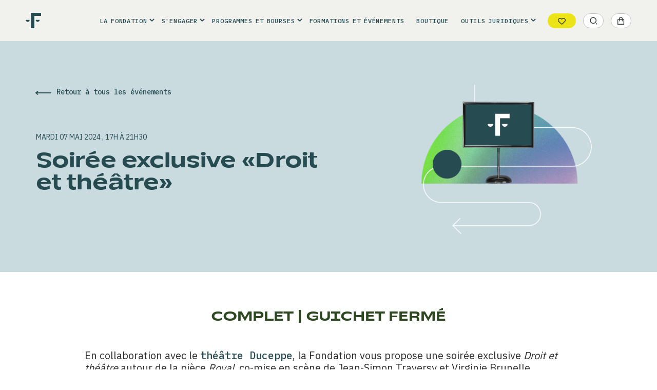

--- FILE ---
content_type: text/html; charset=UTF-8
request_url: https://fondationdubarreau.qc.ca/evenements/soiree-exclusive-droit-et-theatre
body_size: 16359
content:
<!DOCTYPE html>
<html lang="fr-CA">
	<head>


		<meta http-equiv="X-UA-Compatible" content="IE=edge"/>
		<meta charset="utf-8"/>
		<meta
			name="viewport"
			content="width=device-width, initial-scale=1.0, maximum-scale=1.0, user-scalable=no, viewport-fit=cover"
        />

		<meta name="referrer" content="origin-when-cross-origin"/>

        <link rel="apple-touch-icon" sizes="180x180" href="/apple-touch-icon.png">
        <link rel="icon" type="image/png" sizes="32x32" href="/favicon-32x32.png">
        <link rel="icon" type="image/png" sizes="16x16" href="/favicon-16x16.png">
        <link rel="manifest" href="/site.webmanifest">
        <link rel="mask-icon" href="/safari-pinned-tab.svg" color="#5bbad5">
        <meta name="msapplication-TileColor" content="#da532c">
        <meta name="theme-color" content="#ffffff">

	    <link
			href="/dist/main.css?ver=1753804752"
			rel="stylesheet"
        >
    <title>Fondation du Barreau | Soirée exclusive «Droit et théâtre»</title>
<script>window.dataLayer = window.dataLayer || [];
function gtag(){dataLayer.push(arguments)};
gtag('js', new Date());
gtag('config', 'G-H0TCP1NSZS', {'send_page_view': true,'anonymize_ip': false,'link_attribution': false,'allow_display_features': false});
</script>
<script>dataLayer = [];
(function(w,d,s,l,i){w[l]=w[l]||[];w[l].push({'gtm.start':
new Date().getTime(),event:'gtm.js'});var f=d.getElementsByTagName(s)[0],
j=d.createElement(s),dl=l!='dataLayer'?'&l='+l:'';j.async=true;j.src=
'https://www.googletagmanager.com/gtm.js?id='+i+dl;f.parentNode.insertBefore(j,f);
})(window,document,'script','dataLayer','GTM-55QNM3RL');

</script>
<script>!function(f,b,e,v,n,t,s){if(f.fbq)return;n=f.fbq=function(){n.callMethod?
n.callMethod.apply(n,arguments):n.queue.push(arguments)};if(!f._fbq)f._fbq=n;
n.push=n;n.loaded=!0;n.version='2.0';n.queue=[];t=b.createElement(e);t.async=!0;
t.src=v;s=b.getElementsByTagName(e)[0];s.parentNode.insertBefore(t,s)}(window,
document,'script','https://connect.facebook.net/en_US/fbevents.js');
fbq('init', '311080944325291');
fbq('track', 'PageView');
</script><meta name="generator" content="SEOmatic">
<meta name="keywords" content="Soirée exclusive «Droit et théâtre»">
<meta name="description" content="Soirée exclusive «Droit et théâtre»">
<meta name="referrer" content="no-referrer-when-downgrade">
<meta name="robots" content="all">
<meta content="fr_CA" property="og:locale">
<meta content="Fondation du Barreau" property="og:site_name">
<meta content="website" property="og:type">
<meta content="https://fondationdubarreau.qc.ca/evenements/soiree-exclusive-droit-et-theatre" property="og:url">
<meta content="Soirée exclusive «Droit et théâtre»" property="og:title">
<meta content="Soirée exclusive «Droit et théâtre»" property="og:description">
<meta content="https://fondationdubarreau.qc.ca/assets/images-general/_1200x630_crop_center-center_82_none/Droit-et-théâtre-2.png?mtime=1706809658" property="og:image">
<meta content="1200" property="og:image:width">
<meta content="630" property="og:image:height">
<meta content="Soirée exclusive «Droit et théâtre»" property="og:image:alt">
<meta name="twitter:card" content="summary_large_image">
<meta name="twitter:creator" content="@">
<meta name="twitter:title" content="Soirée exclusive «Droit et théâtre»">
<meta name="twitter:description" content="Soirée exclusive «Droit et théâtre»">
<meta name="twitter:image" content="https://fondationdubarreau.qc.ca/assets/images-general/_800x418_crop_center-center_82_none/Droit-et-théâtre-2.png?mtime=1706809658">
<meta name="twitter:image:width" content="800">
<meta name="twitter:image:height" content="418">
<meta name="twitter:image:alt" content="Soirée exclusive «Droit et théâtre»">
<link href="https://fondationdubarreau.qc.ca/evenements/soiree-exclusive-droit-et-theatre" rel="canonical">
<link href="https://fondationdubarreau.qc.ca/" rel="home">
<link type="text/plain" href="https://fondationdubarreau.qc.ca/humans.txt" rel="author"></head>

	<body class="body page soiree-exclusive-droit-et-theatre"><script async src="https://www.googletagmanager.com/gtag/js?id=G-H0TCP1NSZS"></script>

<noscript><iframe src="https://www.googletagmanager.com/ns.html?id=GTM-55QNM3RL"
height="0" width="0" style="display:none;visibility:hidden"></iframe></noscript>


<noscript><img height="1" width="1" style="display:none"
src="https://www.facebook.com/tr?id=311080944325291&ev=PageView&noscript=1" /></noscript>

                		    
        		<div id="page">
			
						
                
	<nav class="navbar-main">
    <div class="container-fluid h-100">
        <div class="row justify-content-between h-100 align-items-center">

            <div class="col-1">
                <a href="https://fondationdubarreau.qc.ca/">
                    <svg version="1.1" class="fondation-logo-letter" xmlns="http://www.w3.org/2000/svg" xmlns:xlink="http://www.w3.org/1999/xlink" x="0px" y="0px"
     viewBox="0 0 92 94" style="enable-background:new 0 0 92 94;" xml:space="preserve">
<path class="form-bar" d="M31.8,0v94h20.4V19H92V0H31.8z"/>
<path class="form-line-right" d="M60.2,43c0,6.5,5.3,11.8,11.8,11.8c6.5,0,11.8-5.3,11.8-11.8H60.2z"/>
<path class="form-line-left" d="M12.2,54.9C5.7,54.9,0.4,49.6,0.4,43H24C24,49.6,18.7,54.9,12.2,54.9z"/>
</svg>
                </a>
            </div>

            <div class="col-nav col-11">
                <div class="d-none d-xl-block">
                    	

			<ul class="menu menu-navbar inline">
							
				                                        
                                                                                                                                                                                                                                                                                      
					<li class="menu-item menu-item-has-children dropdown-center ">
													<a
								href="#"
								class="dropdown-toggle nav-link"
								role="button"
								data-bs-toggle="dropdown"
								aria-expanded="false">
																																			<span>La</span>
																																				<span>Fondation</span>
																								</a>
						
						<ul class="dropdown-menu">
							<div class="dropdown-content">

																	<li class="dropdown-item">
										<a
                                            class="nav-link "
                                            href="/a-propos">
                                            À propos
                                        </a>
									</li>
																	<li class="dropdown-item">
										<a
                                            class="nav-link "
                                            href="/nouvelles">
                                            Nouvelles
                                        </a>
									</li>
																	<li class="dropdown-item">
										<a
                                            class="nav-link "
                                            href="/notre-impact">
                                            Notre impact
                                        </a>
									</li>
																	<li class="dropdown-item">
										<a
                                            class="nav-link "
                                            href="/equipe-et-conseil-dadministration">
                                            Équipe et conseil d&#039;administration
                                        </a>
									</li>
																	<li class="dropdown-item">
										<a
                                            class="nav-link "
                                            href="/les-afilies-du-barreau">
                                            Les organismes affiliés au Barreau du Québec
                                        </a>
									</li>
																	<li class="dropdown-item">
										<a
                                            class="nav-link "
                                            href="/contactez-nous">
                                            Contactez-nous
                                        </a>
									</li>
															</div>
						</ul>
					</li>
											
				                                        
                                                                                                                                                                                                                                           
					<li class="menu-item menu-item-has-children dropdown-center ">
													<a
								href="#"
								class="dropdown-toggle nav-link"
								role="button"
								data-bs-toggle="dropdown"
								aria-expanded="false">
																																			<span>S&#039;engager</span>
																								</a>
						
						<ul class="dropdown-menu">
							<div class="dropdown-content">

																	<li class="dropdown-item">
										<a
                                            class="nav-link "
                                            href="/comment-simpliquer">
                                            Comment s&#039;impliquer
                                        </a>
									</li>
																	<li class="dropdown-item">
										<a
                                            class="nav-link "
                                            href="/donateurs">
                                            Donateurs et donatrices
                                        </a>
									</li>
																	<li class="dropdown-item">
										<a
                                            class="nav-link "
                                            href="/a-propos-des-gouverneurs">
                                            Gouverneurs et Gouverneures
                                        </a>
									</li>
																	<li class="dropdown-item">
										<a
                                            class="nav-link "
                                            href="/benevoles">
                                            Bénévoles
                                        </a>
									</li>
																	<li class="dropdown-item">
										<a
                                            class="nav-link "
                                            href="/partenaires-et-commanditaires">
                                            Partenaires et commanditaires
                                        </a>
									</li>
															</div>
						</ul>
					</li>
											
				                                        
                                                                                                                                                                                                
					<li class="menu-item menu-item-has-children dropdown-center ">
													<a
								href="#"
								class="dropdown-toggle nav-link"
								role="button"
								data-bs-toggle="dropdown"
								aria-expanded="false">
																																			<span>Programmes</span>
																																				<span class="and">et</span>
																																				<span>bourses</span>
																								</a>
						
						<ul class="dropdown-menu">
							<div class="dropdown-content">

																	<li class="dropdown-item">
										<a
                                            class="nav-link "
                                            href="/nos-programmes-et-bourses">
                                            Nos programmes et bourses
                                        </a>
									</li>
																	<li class="dropdown-item">
										<a
                                            class="nav-link "
                                            href="/concours-juridique">
                                            Concours juridique
                                        </a>
									</li>
																	<li class="dropdown-item">
										<a
                                            class="nav-link "
                                            href="/subventions-a-la-recherche">
                                            Subventions à la recherche
                                        </a>
									</li>
																	<li class="dropdown-item">
										<a
                                            class="nav-link "
                                            href="/bourses-pour-la-releve">
                                            Bourses pour la relève
                                        </a>
									</li>
															</div>
						</ul>
					</li>
																											<li class="menu-item ">
							<a class="nav-link" href="/evenements">
								
																																							<span>Formations</span>
																																								<span class="and">et</span>
																																								<span>événements</span>
																			
															</a>
						</li>
									
																											<li class="menu-item ">
							<a class="nav-link" href="/boutique">
								
																																							<span>Boutique</span>
																			
															</a>
						</li>
									
											
				                                        
                                                                                                          
					<li class="menu-item menu-item-has-children dropdown-center ">
													<a
								href="#"
								class="dropdown-toggle nav-link"
								role="button"
								data-bs-toggle="dropdown"
								aria-expanded="false">
																																			<span>Outils</span>
																																				<span>juridiques</span>
																								</a>
						
						<ul class="dropdown-menu">
							<div class="dropdown-content">

																	<li class="dropdown-item">
										<a
                                            class="nav-link "
                                            href="/guides-juridiques">
                                            Guides juridiques
                                        </a>
									</li>
																	<li class="dropdown-item">
										<a
                                            class="nav-link "
                                            href="/autres-ressources">
                                            Autres ressources
                                        </a>
									</li>
															</div>
						</ul>
					</li>
									</ul>
	
                </div>

                                    
				
	<a href="https://fondationdubarreau.qc.ca/faire-un-don" class="btn-fond yellow-full-icon btn-fond yellow-full-icon btn-navbar btn-give ms-2 ms-md-4 heart" target="_self">

					<svg version="1.1" class="hearth-icon icon-fdb" xmlns="http://www.w3.org/2000/svg" xmlns:xlink="http://www.w3.org/1999/xlink" x="0px" y="0px"
     viewBox="0 0 512 512"  xml:space="preserve">
<path class="hearth-back" d="M60.4,263.1l21.9,21.9L256,458.6l173.7-173.7l21.9-21.9c23.1-23.1,36-54.3,36-86.8c0-67.8-55-122.8-122.8-122.8
    c-32.6,0-63.8,12.9-86.8,36L256,111.3l-21.9-21.9c-23.1-23.1-54.3-36-86.8-36c-67.8,0-122.8,55-122.8,122.8
    C24.4,208.8,37.4,240,60.4,263.1z"/>
<path class="hearth-front" d="M226.3,460.7l-2.5-2.3L48.6,295.7C17.9,267.2,0.5,227.2,0.5,185.3V182c0-70.4,50-130.8,119.2-144
    c39.4-7.6,79.7,1.5,111.8,24.1c9,6.4,17.4,13.8,25,22.3c4.2-4.8,8.7-9.2,13.5-13.3c3.7-3.2,7.5-6.2,11.5-9l0,0
    c32.1-22.6,72.4-31.7,111.8-24.2c69.2,13.2,119.2,73.7,119.2,144.1v3.3c0,41.9-17.4,81.9-48.1,110.4L289.2,458.4l-2.5,2.3
    c-8.2,7.6-19,11.9-30.2,11.9S234.5,468.4,226.3,460.7L226.3,460.7z M239.6,137.5c-0.4-0.3-0.7-0.7-1-1.1l-17.8-20l-0.1-0.1l0,0
    c-23.1-25.9-58-37.7-92-31.2C82.1,94,48.5,134.6,48.5,182v3.3c0,28.5,11.9,55.8,32.8,75.2l175.2,162.7l175.2-162.7
    c20.9-19.4,32.8-46.7,32.8-75.2V182c0-47.3-33.6-88-80.1-96.9c-34-6.5-69,5.4-92,31.2c0,0,0,0-0.1,0.1s0,0-0.1,0.1l-17.8,20
    c-0.3,0.4-0.7,0.7-1,1.1c-4.5,4.5-10.6,7-16.9,7s-12.4-2.5-16.9-7V137.5z"/>
</svg>
				<span class="btn-text">
			Faire un don
		</span>
	</a>


                
                <div class="d-flex justify-content-end align-items-center">

                    <button id="search-toggler" class="white-full btn-navbar-small ms-2 ms-md-3" role="button">
                        <svg version="1.1" class="magnifier-icon icon-fdb" xmlns="http://www.w3.org/2000/svg" xmlns:xlink="http://www.w3.org/1999/xlink" x="0px" y="0px"
     viewBox="0 0 16 16" style="enable-background:new 0 0 16 16;" xml:space="preserve">
<path class="magnifier-01" d="M7.2,0.5c3.7,0,6.8,3,6.8,6.8S11,14,7.2,14s-6.8-3-6.8-6.8S3.5,0.5,7.2,0.5z M7.2,12.5c2.9,0,5.2-2.3,5.2-5.2
    c0-2.9-2.3-5.2-5.2-5.2C4.3,2,2,4.3,2,7.2C2,10.2,4.3,12.5,7.2,12.5z M13.6,12.6l2.1,2.1l-1.1,1.1l-2.1-2.1L13.6,12.6z"/>
</svg>
                    </button>

                                        <div id="cartIcon" class="sprig-component" data-hx-target="this" data-hx-include="this" data-hx-trigger="refresh" data-hx-get="https://fondationdubarreau.qc.ca/index.php?p=actions/sprig-core/components/render" data-hx-vals="{&quot;sprig:siteId&quot;:&quot;910aeb51aae240672f7f338a67966f44df7b532ab1fa5b28670a966e10c33e232&quot;,&quot;sprig:id&quot;:&quot;0f5a9ce47fa820ed6456d6cb1f4f089f67d7ca8075faa055f08efb36c77d2fabcartIcon&quot;,&quot;sprig:component&quot;:&quot;2b8672a354cc3273177fde7b78a4b988c2437495d47ab094300cc2e50bd4bb03&quot;,&quot;sprig:template&quot;:&quot;30f75967e14e2ae82053aad518d126f5f9183008868166dbead114bbbcb30014_navigation\/_cartIconComponent&quot;}">
    
<a href="/paiement/panier" class="btn-fond white-full btn-navbar-small btn-shop ms-2 ms-md-3" role="button">
    <i class="btn-icon-font fa-sharp fa-regular fa-bag-shopping"></i>
    </a>
</div>

                    <div class="d-xl-none ms-3">
                        <button class="menu-hamburger" onclick="this.classList.toggle('opened');this.setAttribute('aria-expanded', this.classList.contains('opened'));" aria-label="Main Menu">
                          <svg width="100" height="100" viewBox="0 0 100 100">
                            <path class="line line1" d="M 20,29.000046 H 80.000231 C 80.000231,29.000046 94.498839,28.817352 94.532987,66.711331 94.543142,77.980673 90.966081,81.670246 85.259173,81.668997 79.552261,81.667751 75.000211,74.999942 75.000211,74.999942 L 25.000021,25.000058" />
                            <path class="line line2" d="M 20,50 H 80" />
                            <path class="line line3" d="M 20,70.999954 H 80.000231 C 80.000231,70.999954 94.498839,71.182648 94.532987,33.288669 94.543142,22.019327 90.966081,18.329754 85.259173,18.331003 79.552261,18.332249 75.000211,25.000058 75.000211,25.000058 L 25.000021,74.999942" />
                          </svg>
                        </button>
                    </div>
                </div>
            </div>
        </div>
    </div>
</nav>

<div id="search-panel">
    <div class="container-fluid h-100 py-4">
        <div class="row justify-content-center">
            <div class="col-12 col-md-10 col-lg-6 col-xl-5">
                <form id="general-search" class="justify-content-center">
                    <div class="input-wrapper">
                        <input type="search" name="search" id="general-search-input" data-url="/recherche?recherche=" placeholder="Recherche" value="" required>
                        <button
                            type="submit"
                            class="search-general-btn"
                            data-url="/recherche?recherche="
                        >
                            <i class="fa-sharp fa-regular fa-magnifying-glass search-icon"></i>
                        </button>
                    </div>
                </form>
            </div>
        </div>
    </div>
</div>
	<div class="menu-mobile-wrapper d-xxl-none">
    				<div
			class="accordion accordion-mobile-menu accordion-flush"
			id="accordionMobileMenu">
										                                        
                                                                                                                                                                                                                                                                                      

					<div class="accordion-item">
						<h2 class="accordion-header">
							<button
								class="accordion-button collapsed"
								type="button"
								data-bs-toggle="collapse"
								data-bs-target="#mobile-submenu-0"
								aria-expanded="false"
								aria-controls="mobile-submenu-0">
																	<a href="#" class="">
										La Fondation
									</a>
															</button>
						</h2>
						<div
							id="mobile-submenu-0"
							class="accordion-collapse collapse"
							data-bs-parent="#accordionMobileMenu">
							<div class="accordion-body">
								<ul class="mobile-submenu">

																												<li class="menu-item">
											<a class="nav-link " href="/a-propos">À propos</a>
										</li>
																			<li class="menu-item">
											<a class="nav-link " href="/nouvelles">Nouvelles</a>
										</li>
																			<li class="menu-item">
											<a class="nav-link " href="/notre-impact">Notre impact</a>
										</li>
																			<li class="menu-item">
											<a class="nav-link " href="/equipe-et-conseil-dadministration">Équipe et conseil d&#039;administration</a>
										</li>
																			<li class="menu-item">
											<a class="nav-link " href="/les-afilies-du-barreau">Les organismes affiliés au Barreau du Québec</a>
										</li>
																			<li class="menu-item">
											<a class="nav-link " href="/contactez-nous">Contactez-nous</a>
										</li>
									
								</ul>
							</div>
						</div>
					</div>
															                                        
                                                                                                                                                                                                                                           

					<div class="accordion-item">
						<h2 class="accordion-header">
							<button
								class="accordion-button collapsed"
								type="button"
								data-bs-toggle="collapse"
								data-bs-target="#mobile-submenu-1"
								aria-expanded="false"
								aria-controls="mobile-submenu-1">
																	<a href="#" class="">
										S&#039;engager
									</a>
															</button>
						</h2>
						<div
							id="mobile-submenu-1"
							class="accordion-collapse collapse"
							data-bs-parent="#accordionMobileMenu">
							<div class="accordion-body">
								<ul class="mobile-submenu">

																												<li class="menu-item">
											<a class="nav-link " href="/comment-simpliquer">Comment s&#039;impliquer</a>
										</li>
																			<li class="menu-item">
											<a class="nav-link " href="/donateurs">Donateurs et donatrices</a>
										</li>
																			<li class="menu-item">
											<a class="nav-link " href="/a-propos-des-gouverneurs">Gouverneurs et Gouverneures</a>
										</li>
																			<li class="menu-item">
											<a class="nav-link " href="/benevoles">Bénévoles</a>
										</li>
																			<li class="menu-item">
											<a class="nav-link " href="/partenaires-et-commanditaires">Partenaires et commanditaires</a>
										</li>
									
								</ul>
							</div>
						</div>
					</div>
															                                        
                                                                                                                                                                                                

					<div class="accordion-item">
						<h2 class="accordion-header">
							<button
								class="accordion-button collapsed"
								type="button"
								data-bs-toggle="collapse"
								data-bs-target="#mobile-submenu-2"
								aria-expanded="false"
								aria-controls="mobile-submenu-2">
																	<a href="#" class="">
										Programmes et bourses
									</a>
															</button>
						</h2>
						<div
							id="mobile-submenu-2"
							class="accordion-collapse collapse"
							data-bs-parent="#accordionMobileMenu">
							<div class="accordion-body">
								<ul class="mobile-submenu">

																												<li class="menu-item">
											<a class="nav-link " href="/nos-programmes-et-bourses">Nos programmes et bourses</a>
										</li>
																			<li class="menu-item">
											<a class="nav-link " href="/concours-juridique">Concours juridique</a>
										</li>
																			<li class="menu-item">
											<a class="nav-link " href="/subventions-a-la-recherche">Subventions à la recherche</a>
										</li>
																			<li class="menu-item">
											<a class="nav-link " href="/bourses-pour-la-releve">Bourses pour la relève</a>
										</li>
									
								</ul>
							</div>
						</div>
					</div>
																																					                                        
                                                                                                          

					<div class="accordion-item">
						<h2 class="accordion-header">
							<button
								class="accordion-button collapsed"
								type="button"
								data-bs-toggle="collapse"
								data-bs-target="#mobile-submenu-5"
								aria-expanded="false"
								aria-controls="mobile-submenu-5">
																	<a href="#" class="">
										Outils juridiques
									</a>
															</button>
						</h2>
						<div
							id="mobile-submenu-5"
							class="accordion-collapse collapse"
							data-bs-parent="#accordionMobileMenu">
							<div class="accordion-body">
								<ul class="mobile-submenu">

																												<li class="menu-item">
											<a class="nav-link " href="/guides-juridiques">Guides juridiques</a>
										</li>
																			<li class="menu-item">
											<a class="nav-link " href="/autres-ressources">Autres ressources</a>
										</li>
									
								</ul>
							</div>
						</div>
					</div>
													</div>

		<ul class="menu mobile-menu-secondary">
																																												<li class="menu-item">
							<a class="nav-link" href="/evenements">
																	Formations et événements
															</a>
						</li>
																																<li class="menu-item">
							<a class="nav-link" href="/boutique">
																	Boutique
															</a>
						</li>
																					</ul>
	
    				<ul class="menu mobile-link-menu stack">
																							<li class="menu-item ">
							<a class="nav-link" href="/a-propos">
																	À propos
															</a>
						</li>
																																<li class="menu-item ">
							<a class="nav-link" href="/notre-impact">
																	Notre impact
															</a>
						</li>
																																<li class="menu-item ">
							<a class="nav-link" href="/rapports-annuels">
																	Rapports annuels
															</a>
						</li>
																																<li class="menu-item ">
							<a class="nav-link" href="/politiques-et-reglements">
																	Politiques et règlements
															</a>
						</li>
																																<li class="menu-item ">
							<a class="nav-link" href="/contactez-nous">
																	Contactez-nous
															</a>
						</li>
														</ul>
	
</div>

	<div class="wrapper">
		
	<main class="news-section news-detail-template news-type-entry">
        
<header class="">
    <div class="hero hero-event">
        <div class="container-xl">
                            <div class="row d-lg-none">
                    <div class="col-12" data-aos="fade-up">
                        <a
                            href="https://fondationdubarreau.qc.ca/evenements"
                            class="arrow-left-left mb-4 d-inline-block"
                        >
                            Retour à tous les événements
                        </a>
                    </div>
                </div>
            
            <div class="row align-items-lg-center h-100">
                <div class="col-12 col-lg-6 order-2 order-lg-1 mt-5 mt-lg-0 col-text">
                                            <div class="wrapper-link d-none d-lg-block" data-aos="fade-up">
                            <a
                                href="https://fondationdubarreau.qc.ca/evenements"
                                class="arrow-left-left mb-4 d-inline-block"
                            >
                                Retour à tous les événements
                            </a>
                        </div>
                    
                    <div data-aos="fade-up">

                        <div class="wrapper-data">
                                <p class="event-date text-uppercase me-2">
                                                                                                                        mardi 07 mai 2024
                                                                                                                            , 17h à 21h30
                                                                                                            </p>

                                                                                </div>
                        <h1 class="title text-start">Soirée exclusive «Droit et théâtre»</h1>
                    </div>

                    <div class="wrapper-product-price d-none d-lg-block" data-aos="fade-up">
                                            </div>

                </div>

                <div class="col-12 col-lg-6 col-xl-5 offset-xl-1 order-1 order-lg-1" data-aos="fade-up">

                                                                                        <img src="https://fondationdubarreau.qc.ca/assets/images-hero/_medium/Image-Bandeau-Evenements.png" class="hero-home-img" alt="">
                                    </div>
            </div>
        </div>
    </div>
            <div class="py-4"></div>
    


</header>


        <article>
                        
<section class="text-full-width padding-container-xs">
    <div class="container-xl">
        <div class="row row-matrix justify-content-center">
            <div class="col-matrix">
                <div class="row">
                    <div class="col-12">
                        
                                                    <div class="text-long-regular text-editor"><h3 class="text-center"><strong><span class="color-green-forest">COMPLET | GUICHET FERMÉ</span></strong></h3>
<p><br /></p>
<p>En collaboration avec le <a href="https://duceppe.com/royal/" target="_blank" rel="noreferrer noopener">théâtre Duceppe</a>, la Fondation vous propose une soirée exclusive <em>Droit et théâtre </em>autour de la pièce <em>Royal</em>, co-mise en scène de Jean-Simon Traversy et Virginie Brunelle.</p>
<p><span class="color-blue-green"><span class="color-blue-green"><span class="color-blue-green"><br /></span></span></span></p>
<h4><span class="color-blue-green">À propos de la pièce</span><br /><br /></h4>
<p>Mettant en scène le monde des étudiants en droit, <em>Royal</em>, le deuxième roman de Jean-Philippe Baril Guérard, a remporté le Prix littéraire des collégiens en 2018. </p>
<p>Une distribution entièrement formée de jeunes finissants des écoles de théâtre incarnera avec fougue ce portrait de l’obsession de la performance, gravitant autour d’un antihéros détestablement séduisant, au narcissisme décomplexé.</p>
<p><span class="color-blue-green"><span class="color-blue-green"><span class="color-blue-green"><br /></span></span></span></p>
<h4><span class="color-blue-green">À propos de la soirée</span></h4>
<p>Nous croyons fermement qu’une <strong>relève juridique engagée</strong> se définit par son <strong>bien-être psychologique</strong>.<br /></p>
<p>À travers notre soirée <em>Droit et théâtre</em>, nous souhaitons créer un <strong>espace d'échanges</strong>, de <strong>stratégies</strong> et de <strong>partage d’initiatives</strong> pour favoriser le mieux-être des membres de la profession.</p>
<p>Ensemble, enrichissons ces discussions, partageons nos expériences et contribuons à une <strong>profession juridique équilibrée et bienveillante</strong> !</p>
<p class="text-center"><span class="color-blue-green"><span class="color-blue-green"><br /></span></span></p>
<h3 class="text-center"><span class="color-blue-green color-green-forest">Les 50 premiers billets ont reçu un exemplaire du livre de la pièce ! </span></h3>
<p class="text-center"><strong>Billets : Catégorie A | Section réservée</strong><br /></p></div>
                                            </div>
                </div>
            </div>
        </div>
    </div>
</section>

                    <section class="img-text-two-column padding-container-xs">
    <div class="container-xl">
        <div class="row row-matrix justify-content-center">
            <div class="col-matrix">
                <div class="row">

                    <div class="col-12 col-md-6 d-flex align-items-center mb-5 mb-md-0 order-1 order-md-2">
                                                                            <div class="wrapper-img">
                                                                <img src="https://fondationdubarreau.qc.ca/assets/images-general/_medium/Bloc-Droit-et-théâtre-1.png" class="" alt="">
                            </div>
                                            </div>

                    <div class="col-12 col-md-6 d-flex align-items-center order-2 order-md-1">
                        <div>
                                                            <div class="text-editor"><h4><span class="color-blue-green">Déroulement</span></h4>
<p><strong>Mardi 7 mai 2024</strong></p>
<ul><li><strong>17 h - 18 h 30</strong> : Cocktail réseautage </li><li><strong>19 h - 21 h</strong> : Représentation de la pièce</li><li><strong>21 h - 21 h 30</strong> : Échange<ul><li>Me Anne-Marie Poitras, <em>Fondation du Barreau du Québec</em></li><li>Me Marie Christine Kirouack, <a href="https://www.barreau.qc.ca/fr/membres-ordre/ressources/soutien-programmes-aide/programmes-soutien/programme-aide-membres-barreau-pamba/" target="_blank" rel="noreferrer noopener"><em>PAMBA</em></a></li><li>Nathalie Francisci, <em>Fellow</em> CRHA-IAS.A, <em>Gallagher</em></li><li>Jean-Philippe Baril Guérard, <em>Auteur</em></li><li><em><strong>En présence des comédiens !</strong></em></li></ul></li></ul></div>
                            
                                                    </div>
                    </div>

                </div>
            </div>
        </div>
    </div>
</section>

                    
<section class="partners-footer padding-container">
    <div class="container-xl">
        <div class="row row-matrix justify-content-center">
            <div class="col-matrix">
                <div class="row">

                                            
                            <div class="col-12 col-lg-6 mb-5 mb-lg-0">
                                <div class="partner-wrapper">

                                    <div class="partner-logo">
                                                                                                                                                                            <img src="https://fondationdubarreau.qc.ca/assets/images-general/_medium/Excellence-Juricomptable.png" class="" alt="">
                                                                            </div>

                                    <div class="separator"></div>

                                    <div class="partner-info">

                                                                                    <p>Partenaire Argent</p>
                                        
                                                                                    <a href="https://www.excellencejuricomptable.ca/">excellencejuricomptable.ca/</a>
                                        
                                    </div>
                                </div>
                            </div>

                        
                            <div class="col-12 col-lg-6 mb-5 mb-lg-0">
                                <div class="partner-wrapper">

                                    <div class="partner-logo">
                                                                                                                                                                            <img src="https://fondationdubarreau.qc.ca/assets/images-general/_medium/CAIJ-pied-de-page.png" class="" alt="">
                                                                            </div>

                                    <div class="separator"></div>

                                    <div class="partner-info">

                                                                                    <p>Partenaire Argent</p>
                                        
                                                                                    <a href="https://www.caij.qc.ca/">caij.qc.ca/</a>
                                        
                                    </div>
                                </div>
                            </div>

                        
                                    </div>
            </div>
        </div>
    </div>
</section>

                    
<section class="partners-footer padding-container">
    <div class="container-xl">
        <div class="row row-matrix justify-content-center">
            <div class="col-matrix">
                <div class="row">

                                            
                            <div class="col-12 col-lg-6 mb-5 mb-lg-0">
                                <div class="partner-wrapper">

                                    <div class="partner-logo">
                                                                                                                                                                            <img src="https://fondationdubarreau.qc.ca/assets/images-general/_medium/Gallagher2-pied-de-page.png" class="" alt="">
                                                                            </div>

                                    <div class="separator"></div>

                                    <div class="partner-info">

                                                                                    <p>Partenaire Argent</p>
                                        
                                                                                    <a href="https://www.ajg.com/ca/">ajg.com/ca/</a>
                                        
                                    </div>
                                </div>
                            </div>

                        
                                    </div>
            </div>
        </div>
    </div>
</section>

                    
<section class="partners-footer padding-container">
    <div class="container-xl">
        <div class="row row-matrix justify-content-center">
            <div class="col-matrix">
                <div class="row">

                                            
                            <div class="col-12 col-lg-6 mb-5 mb-lg-0">
                                <div class="partner-wrapper">

                                    <div class="partner-logo">
                                                                                                                                                                            <img src="https://fondationdubarreau.qc.ca/assets/images-general/_medium/Association-des-JB-de-régions.png" class="" alt="">
                                                                            </div>

                                    <div class="separator"></div>

                                    <div class="partner-info">

                                                                                    <p>Ambassadeur</p>
                                        
                                                                                    <a href="https://www.ajbr.ca/">ajbr.ca/</a>
                                        
                                    </div>
                                </div>
                            </div>

                        
                            <div class="col-12 col-lg-6 mb-5 mb-lg-0">
                                <div class="partner-wrapper">

                                    <div class="partner-logo">
                                                                                                                                                                            <img src="https://fondationdubarreau.qc.ca/assets/images-general/_medium/Jeune-Barreau-de-Mtl.png" class="" alt="">
                                                                            </div>

                                    <div class="separator"></div>

                                    <div class="partner-info">

                                                                                    <p>Ambassadeur</p>
                                        
                                                                                    <a href="https://www.ajbm.qc.ca/fr/">ajbm.qc.ca/fr/</a>
                                        
                                    </div>
                                </div>
                            </div>

                        
                                    </div>
            </div>
        </div>
    </div>
</section>

                    
<section class="partners-footer padding-container">
    <div class="container-xl">
        <div class="row row-matrix justify-content-center">
            <div class="col-matrix">
                <div class="row">

                                            
                            <div class="col-12 col-lg-6 mb-5 mb-lg-0">
                                <div class="partner-wrapper">

                                    <div class="partner-logo">
                                                                                                                                                                            <img src="https://fondationdubarreau.qc.ca/assets/images-general/_medium/Association-Jeune-Barreau-Laval-1.png" class="" alt="">
                                                                            </div>

                                    <div class="separator"></div>

                                    <div class="partner-info">

                                                                                    <p>Ambassadeur</p>
                                        
                                                                                    <a href="https://www.ajblaval.ca/">ajblaval.ca/</a>
                                        
                                    </div>
                                </div>
                            </div>

                        
                            <div class="col-12 col-lg-6 mb-5 mb-lg-0">
                                <div class="partner-wrapper">

                                    <div class="partner-logo">
                                                                                                                                                                            <img src="https://fondationdubarreau.qc.ca/assets/images-general/_medium/Association-du-Jeune-Barreau-Longueuil-2.png" class="" alt="">
                                                                            </div>

                                    <div class="separator"></div>

                                    <div class="partner-info">

                                                                                    <p>Ambassadeur</p>
                                        
                                                                                    <a href="http://www.ajbl.ca/#/">ajbl.ca/#/</a>
                                        
                                    </div>
                                </div>
                            </div>

                        
                                    </div>
            </div>
        </div>
    </div>
</section>

                    </article>
	</main>

	</div>

	<footer class="site-footer">

    <div class="container-xxl">
        <div class="row pb-4 pb-md-5">
            <div class="col-12 col-md-7 col-lg-8">
                <div class="line-wrapper">

                                           <div class="line-wrapper-section">
                           <h4 class="mb-0"> Restons en contact</h4>
                       </div>
                    
                    <div class="sep-hor-white-footer"></div>

                                            <div class="line-wrapper-section">
                           <h2 class="mb-0"> Abonnez-vous à notre infolettre mensuelle pour ne rien manquer</h2>
                        </div>
                    
                    <div class="line-wrapper-section">
                       <p class="text-legend-regular mb-2">
                                                           Nous veillons à ne pas vous submerger d&#039;informations. Vous pouvez vous attendre à recevoir environ une infolettre par mois.
                                                  </p>

                   </div>

                   <div class="sep-hor-white-footer d-none d-md-block"></div>

                   <div class="line-wrapper-section">
                       <div class="newsletter-optin-wrapper">
                                                       
                           <form id="newsletter-form" class="" method="post">
                               <input type="hidden" name="action" value="api/v1/cyberimpact">
                               <input type="hidden" name="CRAFT_CSRF_TOKEN" value="ctybWlcRkFLaUkJddHl8vfVSs5WcggeOc1kKJOcw8iYr5MHG9qNUgAiDq2svS6YN7RB6FUY0UYSGNvfazrM_xwo7Ok3fAcZKcr2s9MbKOOE=">
                               <input type="email" id="newsletter-email-field" required name="newsletter-email" placeholder="courriel" >
                               <button type="submit">
                                   <i class="fa-regular fa-arrow-right icon-submit"></i>
                               </button>
                           </form>

                           <div class="newsletter-sucess-message mt-2">
                            <h4 class="mb-0 color-white">Merci beaucoup</h4>
                           </div>
                       </div>
                   </div>
                </div>
            </div>


            <div class="col-12 d-md-none">
                <div class="sep-hor-white-footer"></div>
            </div>

            <div class="col-12 col-md-5 col-lg-4">
                                   <div class="line-wrapper-section">
                       <h4 class="mb-0"> Fondation du Barreau du Québec</h4>
                   </div>
                
                <div class="sep-hor-white-footer d-none d-md-block"></div>

                <div>
                    				<ul class="menu menu-footer stack">
																							<li class="menu-item ">
							<a class="nav-link" href="/a-propos">
																	À propos
															</a>
						</li>
																																<li class="menu-item ">
							<a class="nav-link" href="/notre-impact">
																	Notre impact
															</a>
						</li>
																																<li class="menu-item ">
							<a class="nav-link" href="/rapports-annuels">
																	Rapports annuels
															</a>
						</li>
																																<li class="menu-item ">
							<a class="nav-link" href="/politiques-et-reglements">
																	Politiques et règlements
															</a>
						</li>
																																<li class="menu-item ">
							<a class="nav-link" href="/contactez-nous">
																	Contactez-nous
															</a>
						</li>
														</ul>
	
                </div>

                <div class="sep-hor-white-footer"></div>

                <div class="line-wrapper-section d-flex flex-row justify-content-between justify-content-md-start align-items-center py-4">
                    <h4 class="mb-0 me-2">Suivez-nous</h4>
                    <div>
    <a class="link-social round" href="https://www.facebook.com/fondationbqc" target="_blank">
        <svg version="1.1" class="icon-social" xmlns="http://www.w3.org/2000/svg" xmlns:xlink="http://www.w3.org/1999/xlink" x="0px" y="0px"
     viewBox="0 0 9 14" style="enable-background:new 0 0 9 14;" xml:space="preserve">
<path d="M4.8,5.8h3.4L7.8,7.2h-3V14H3.2V7.2h-3V5.8h3V4.3C3.2,3,3.4,2.5,3.7,2c0.3-0.5,0.7-0.9,1.1-1.1
    c0.5-0.3,1-0.4,2.3-0.4c0.4,0,0.7,0,1,0.1V2h-1c-1,0-1.3,0.1-1.6,0.2C5.3,2.3,5.1,2.5,5,2.7C4.8,3.1,4.8,3.4,4.8,4.3V5.8z"/>
</svg>
    </a>

    <a class="link-social round" href="https://www.youtube.com/@fondationdubarreauduquebec1891" target="_blank">
        <svg version="1.1" class="icon-social" xmlns="http://www.w3.org/2000/svg" xmlns:xlink="http://www.w3.org/1999/xlink" x="0px" y="0px"
     viewBox="0 0 16 12" style="enable-background:new 0 0 16 12;" xml:space="preserve">
<path d="M13.7,2.2c-0.1-0.2-0.2-0.4-0.4-0.4C13,1.7,11.4,1.5,8,1.5S3,1.7,2.7,1.8C2.5,1.9,2.4,2,2.3,2.2
    C2.2,2.6,2,3.9,2,6s0.2,3.4,0.3,3.8c0.1,0.2,0.2,0.4,0.4,0.4C3,10.3,4.6,10.5,8,10.5s5-0.2,5.3-0.3c0.2-0.1,0.3-0.2,0.4-0.4
    C13.8,9.4,14,8.1,14,6S13.8,2.6,13.7,2.2z M15.2,1.9C15.5,3.2,15.5,6,15.5,6s0,2.8-0.3,4.1c-0.2,0.7-0.7,1.3-1.5,1.5
    C12.4,12,8,12,8,12s-4.4,0-5.7-0.4c-0.7-0.2-1.3-0.8-1.5-1.5C0.5,8.8,0.5,6,0.5,6s0-2.8,0.3-4.1C1,1.1,1.6,0.6,2.3,0.4
    C3.6,0,8,0,8,0s4.4,0,5.7,0.4C14.4,0.6,15,1.1,15.2,1.9z M6.5,8.6V3.4L11,6L6.5,8.6z"/>
</svg>
    </a>

    <a class="link-social round" href="https://www.linkedin.com/company/fondation-du-barreau-du-quebec/" target="_blank">
        <svg version="1.1" class="icon-social" xmlns="http://www.w3.org/2000/svg" xmlns:xlink="http://www.w3.org/1999/xlink" x="0px" y="0px"
     viewBox="0 0 14 14" style="enable-background:new 0 0 14 14;" xml:space="preserve">
<path d="M7,5.2C7.7,4.5,8.6,4,9.6,4c1.1,0,2.1,0.4,2.9,1.2C13.3,6,13.8,7,13.8,8.1v5.6h-1.5V8.1
    c0-0.7-0.3-1.4-0.8-1.9C11,5.8,10.3,5.5,9.6,5.5c-0.7,0-1.4,0.3-1.9,0.8C7.3,6.8,7,7.4,7,8.1v5.6H5.5V4.4H7V5.2z M1.8,2.9
    C1.5,2.9,1.2,2.8,1,2.5C0.7,2.3,0.6,2,0.6,1.8S0.7,1.2,1,1c0.2-0.2,0.5-0.3,0.8-0.3S2.3,0.7,2.5,1c0.2,0.2,0.3,0.5,0.3,0.8
    S2.8,2.3,2.5,2.5C2.3,2.8,2,2.9,1.8,2.9z M1,4.4h1.5v9.4H1V4.4z"/>
</svg>
    </a>

</div>
                </div>
            </div>

            <div class="col-12 d-md-none">
                <div class="sep-hor-white-footer"></div>
            </div>

        </div>

        <div class="row">
            <div class="col-12 d-flex flex-row justify-content-between justify-content-md-start align-items-center">
                <a href="https://fondationdubarreau.qc.ca/">
                    <svg version="1.1" class="fondation-logo-tagline" xmlns="http://www.w3.org/2000/svg" xmlns:xlink="http://www.w3.org/1999/xlink" x="0px" y="0px"
     viewBox="0 0 560 240.5" style="enable-background:new 0 0 560 240.5;" xml:space="preserve">
<g id="Noir" style="display:none;">
    <polygon style="display:inline;fill:#010202;" points="442.7,8 442.7,183 481.2,183 481.2,43 558,43 558,8 	"/>
    <g style="display:inline;">
        <path style="fill:#010202;" d="M541.4,88.2c0,12.3-10,22.3-22.3,22.3c-12.3,0-22.3-10-22.3-22.3H541.4z"/>
        <path style="fill:#010202;" d="M427.2,88.2c0,12.3-10,22.3-22.3,22.3c-12.3,0-22.3-10-22.3-22.3H427.2z"/>
        <path style="fill:#010202;" d="M69.2,59c-15.5,0-26.6-11.6-26.6-25.9V33c0-14.3,11.3-26,26.8-26C84.9,7,96,18.6,96,32.9V33
            C96,47.3,84.7,59,69.2,59 M84.5,33c0-8.6-6.3-15.8-15.2-15.8c-8.9,0-15.1,7-15.1,15.7V33c0,8.6,6.3,15.8,15.2,15.8
            c8.9,0,15.1-7,15.1-15.7V33z"/>
    </g>
    <polygon style="display:inline;fill:#010202;" points="138.2,58.2 113.9,26.2 113.9,58.2 102.9,58.2 102.9,7.9 113.1,7.9
        136.7,38.9 136.7,7.9 147.6,7.9 147.6,58.2 	"/>
    <g style="display:inline;">
        <path style="fill:#010202;" d="M177.9,58.2h-19.6V7.9h19.6c15.8,0,26.7,10.8,26.7,25V33C204.6,47.2,193.7,58.2,177.9,58.2 M193,33
            c0-8.9-6.1-15.2-15.2-15.2h-8.5v30.3h8.5c9.1,0,15.2-6.1,15.2-15V33z"/>
    </g>
    <path style="display:inline;fill:#010202;" d="M231.7,20.8l6.7,16.3h-13.4L231.7,20.8z M226.8,7.5l-21.5,50.6h11.3l4.6-11.3h21.3
        l4.6,11.3h11.6L237,7.5H226.8z"/>
    <polygon style="display:inline;fill:#010202;" points="280.4,18.1 280.4,58.2 269.3,58.2 269.3,18.1 254,18.1 254,7.9 295.7,7.9
        295.7,18.1 	"/>
    <rect x="303.9" y="7.9" style="display:inline;fill:#010202;" width="11.1" height="50.3"/>
    <g style="display:inline;">
        <path style="fill:#010202;" d="M348.1,59c-15.5,0-26.6-11.6-26.6-25.9V33c0-14.3,11.3-26,26.8-26c15.5,0,26.6,11.6,26.6,25.9V33
            C374.9,47.3,363.6,59,348.1,59 M363.3,33c0-8.6-6.3-15.8-15.2-15.8c-8.9,0-15.1,7-15.1,15.7V33c0,8.6,6.3,15.8,15.2,15.8
            c8.9,0,15.1-7,15.1-15.7V33z"/>
    </g>
    <polygon style="display:inline;fill:#010202;" points="416.9,58.2 392.6,26.2 392.6,58.2 381.7,58.2 381.7,7.9 391.9,7.9
        415.4,38.9 415.4,7.9 426.3,7.9 426.3,58.2 	"/>
    <g style="display:inline;">
        <path style="fill:#010202;" d="M27.9,120H3.9V69.7h23.3c10.3,0,16.6,5.1,16.6,13v0.1c0,5.7-3,8.8-6.6,10.8
            c5.8,2.2,9.4,5.6,9.4,12.4v0.1C46.7,115.4,39.2,120,27.9,120 M32.9,84.6c0-3.3-2.6-5.2-7.3-5.2H14.7V90h10.2c4.9,0,8-1.6,8-5.3
            V84.6z M35.7,104.7c0-3.4-2.5-5.5-8.2-5.5H14.7v11.1h13.1c4.9,0,7.8-1.7,7.8-5.5V104.7z"/>
    </g>
    <path style="display:inline;fill:#010202;" d="M91.7,120l-4.6-11.3H65.8L61.2,120H49.9l21.5-50.6h10.2l21.5,50.6H91.7z M76.4,82.6
        l-6.7,16.3h13.4L76.4,82.6z"/>
    <g style="display:inline;">
        <path style="fill:#010202;" d="M140,120l-10.8-16.1h-8.7V120h-11.1V69.7h23c11.9,0,19,6.2,19,16.6v0.1c0,8.1-4.4,13.2-10.8,15.6
            l12.3,18H140z M140.2,86.9c0-4.7-3.3-7.2-8.7-7.2h-11v14.4h11.2c5.4,0,8.5-2.9,8.5-7.1V86.9z"/>
        <path style="fill:#010202;" d="M192.1,120l-10.8-16.1h-8.7V120h-11.1V69.7h23c11.9,0,19,6.2,19,16.6v0.1c0,8.1-4.4,13.2-10.8,15.6
            l12.3,18H192.1z M192.3,86.9c0-4.7-3.3-7.2-8.7-7.2h-11v14.4h11.2c5.4,0,8.5-2.9,8.5-7.1V86.9z"/>
    </g>
    <polygon style="display:inline;fill:#010202;" points="213.2,120 213.2,69.7 251.1,69.7 251.1,79.5 224.2,79.5 224.2,89.7
        247.9,89.7 247.9,99.6 224.2,99.6 224.2,110.1 251.5,110.1 251.5,120 	"/>
    <path style="display:inline;fill:#010202;" d="M299.2,120l-4.6-11.3h-21.3l-4.6,11.3h-11.3L279,69.3h10.2l21.5,50.6H299.2z
         M284,82.6l-6.7,16.3h13.4L284,82.6z"/>
    <g style="display:inline;">
        <path style="fill:#010202;" d="M334,120.8c-13.5,0-21.8-7.5-21.8-22.3V69.7h11.1v28.4c0,8.2,4.1,12.4,10.8,12.4
            s10.8-4.1,10.8-12.1V69.7h11.1v28.4C356.1,113.3,347.5,120.8,334,120.8"/>
        <path style="fill:#010202;" d="M188.6,183.7l-5.5-5c-4.2,2.7-9.3,4.3-14.9,4.3c-15.5,0-26.6-11.6-26.6-25.9V157
            c0-14.3,11.3-26,26.8-26c15.5,0,26.6,11.6,26.6,25.9v0.1c0,5.2-1.6,10.3-4.5,14.4l5.2,4.4L188.6,183.7z M183.4,157
            c0-8.6-6.3-15.8-15.2-15.8c-8.9,0-15.1,7-15.1,15.7v0.1c0,8.6,6.3,15.8,15.2,15.8c2.4,0,4.7-0.5,6.6-1.4l-8.2-7l7-7.9l8.3,7.5
            c0.9-2.1,1.4-4.4,1.4-6.9V157z"/>
        <path style="fill:#010202;" d="M223.2,183c-13.5,0-21.8-7.5-21.8-22.3v-28.7h11.1v28.4c0,8.2,4.1,12.4,10.8,12.4
            c6.8,0,10.8-4.1,10.8-12.1v-28.8h11.1v28.4C245.3,175.5,236.7,183,223.2,183"/>
    </g>
    <polygon style="display:inline;fill:#010202;" points="251.9,143.3 251.9,182.1 280.1,182.1 280.1,173.9 261.3,173.9 261.3,166.8
        277.8,166.8 277.8,158.6 261.3,158.6 261.3,152.7 280.1,152.7 280.1,143.3 	"/>
    <g style="display:inline;">
        <path style="fill:#010202;" d="M311.8,182.2h-23.9v-50.3h23.3c10.3,0,16.6,5.1,16.6,13v0.1c0,5.7-3,8.8-6.6,10.8
            c5.8,2.2,9.4,5.6,9.4,12.4v0.1C330.6,177.6,323.1,182.2,311.8,182.2 M316.8,146.8c0-3.3-2.6-5.2-7.3-5.2h-10.9v10.6h10.2
            c4.9,0,8-1.6,8-5.3V146.8z M319.6,166.9c0-3.4-2.5-5.5-8.2-5.5h-12.8v11.1h13.1c4.9,0,7.8-1.7,7.8-5.5V166.9z"/>
    </g>
    <polygon style="display:inline;fill:#010202;" points="336.2,131.9 336.2,182.2 374.4,182.2 374.4,172.3 347.1,172.3 347.1,161.8
        370.8,161.8 370.8,151.9 347.1,151.9 347.1,141.7 374.1,141.7 374.1,131.9 	"/>
    <g style="display:inline;">
        <path style="fill:#010202;" d="M405.6,183c-14.8,0-25.8-11.4-25.8-25.9V157c0-14.3,10.8-26,26.2-26c9.5,0,15.2,3.2,19.8,7.8
            l-7,8.1c-3.9-3.5-7.8-5.7-12.9-5.7c-8.5,0-14.6,7-14.6,15.7v0.1c0,8.6,6,15.8,14.6,15.8c5.7,0,9.3-2.3,13.2-5.9l7,7.1
            C421.1,179.6,415.3,183,405.6,183"/>
        <path style="fill:#010202;" d="M23.6,182.2H3.9v-50.3h19.6c15.8,0,26.7,10.8,26.7,25v0.1C50.3,171.2,39.4,182.2,23.6,182.2
             M38.7,157c0-8.9-6.1-15.2-15.2-15.2H15v30.3h8.5c9.1,0,15.2-6.1,15.2-15V157z"/>
        <path style="fill:#010202;" d="M80,183c-13.5,0-21.8-7.5-21.8-22.3v-28.7h11.1v28.4c0,8.2,4.1,12.4,10.8,12.4S91,168.7,91,160.7
            v-28.8h11.1v28.4C102.1,175.5,93.5,183,80,183"/>
    </g>
    <rect x="251.8" y="132" style="display:inline;fill:#010202;" width="28.2" height="7.4"/>
    <polygon style="display:inline;fill:#010202;" points="3.7,7.9 3.7,57.9 14.7,57.9 14.7,17.9 36.6,17.9 36.6,7.9 	"/>
    <g style="display:inline;">
        <path style="fill:#010202;" d="M30.6,30.8c0,3.5-2.9,6.4-6.4,6.4s-6.4-2.9-6.4-6.4H30.6z"/>
    </g>
    <g style="display:inline;">
        <path d="M9.3,227.1l7-34.9h12.4c1.5,0,2.9,0.2,4,0.6c1.1,0.4,2,1,2.7,1.8c0.7,0.8,1.2,1.6,1.5,2.6c0.3,1,0.5,2.1,0.5,3.3
            c0,1.6-0.3,3.2-0.8,4.6c-0.6,1.4-1.3,2.6-2.3,3.7c-1,1-2.2,1.9-3.7,2.5c-1.5,0.6-3.1,0.9-4.9,0.9h-9.4l-3,14.9H9.3z M17.1,208.5
            h9.2c1.7,0,3-0.4,4.1-1.3s1.8-2.1,2.1-3.7c0.2-1.1,0.4-1.9,0.5-2.4c0.1-0.5,0.1-0.9,0.1-1.3c0-1.2-0.4-2.2-1.1-2.9
            c-0.7-0.7-1.9-1.1-3.7-1.1h-8.9L17.1,208.5z"/>
        <path d="M47.8,227.7c-1.4,0-2.6-0.2-3.8-0.7c-1.1-0.4-2.1-1.1-2.9-2c-0.8-0.9-1.5-2-1.9-3.3c-0.5-1.3-0.7-2.9-0.7-4.6
            c0-2.2,0.3-4.2,1-6.2c0.7-2,1.6-3.7,2.7-5.2c1.2-1.5,2.6-2.7,4.2-3.6c1.6-0.9,3.4-1.4,5.4-1.4c1.3,0,2.6,0.2,3.7,0.7
            c1.1,0.5,2.1,1.1,2.9,2c0.8,0.9,1.5,2,1.9,3.3c0.5,1.3,0.7,2.9,0.7,4.6c0,2.2-0.3,4.2-1,6.2c-0.7,2-1.6,3.7-2.7,5.2
            c-1.2,1.5-2.6,2.7-4.2,3.6C51.5,227.2,49.7,227.7,47.8,227.7z M48.3,224.3c1.9,0,3.5-0.7,5-2.1c1.5-1.4,2.5-3.4,3-6l0.8-3.8
            c0.2-0.8,0.2-1.6,0.2-2.3c0-1.8-0.5-3.3-1.5-4.4c-1-1.1-2.5-1.7-4.5-1.7c-1.9,0-3.5,0.7-5,2.1c-1.5,1.4-2.5,3.4-3,6l-0.8,3.8
            c-0.2,0.8-0.2,1.6-0.2,2.3c0,1.8,0.5,3.3,1.5,4.4C44.8,223.7,46.3,224.3,48.3,224.3z"/>
        <path d="M74.1,201.3l-3.2,15.9c-0.1,0.5-0.2,1-0.2,1.5c0,0.5,0,0.9,0,1.2c0,1.4,0.3,2.5,0.9,3.2c0.6,0.7,1.6,1.1,3,1.1
            c1.8,0,3.3-0.7,4.6-2.1c0.9-1,1.7-2,2.2-3.2c0.6-1.2,0.9-2.3,1.1-3.2l2.9-14.4h3.9l-4.5,22.4h3.6l-0.6,3.4h-3.5
            c-1.1,0-1.9-0.3-2.5-0.9c-0.5-0.6-0.8-1.3-0.8-2.3c0-0.3,0.1-0.8,0.2-1.5l0.1-0.5H81c-0.9,2-2,3.4-3.2,4.3
            c-1.2,0.9-2.8,1.4-4.5,1.4c-2.2,0-3.9-0.6-5-1.9c-1.1-1.3-1.6-3-1.6-5.2c0-0.5,0-1,0.1-1.6c0-0.6,0.1-1.2,0.3-1.8l3.2-15.9H74.1z"
            />
        <path d="M93.4,227.1l5.2-25.8h3.9l-1.1,5.1h0.2c0.3-0.6,0.7-1.3,1.2-1.9c0.5-0.6,1-1.2,1.6-1.6c0.6-0.5,1.3-0.9,2.1-1.2
            c0.8-0.3,1.7-0.4,2.8-0.4h1.6l-0.8,3.9h-1.8c-1.2,0-2.3,0.2-3.2,0.5c-0.9,0.4-1.7,0.8-2.4,1.4c-0.7,0.6-1.2,1.3-1.6,2.1
            c-0.4,0.8-0.7,1.6-0.9,2.5l-3.1,15.4H93.4z"/>
        <path d="M127.7,227.1c-1.2,0-2-0.3-2.6-0.9c-0.6-0.6-0.9-1.3-0.9-2.3c0-0.3,0.1-0.7,0.2-1.2l6.5-32.6h3.9l-6.8,33.6h3.9l-0.6,3.4
            H127.7z"/>
        <path d="M146,189.6c0.8,0,1.4,0.2,1.9,0.5c0.4,0.3,0.7,0.8,0.7,1.5c0,0.2,0,0.5,0,0.8c0,0.3-0.1,0.5-0.2,0.8
            c-0.1,0.6-0.3,1.3-0.6,2.1c-0.3,0.8-0.7,1.6-1.2,2.4c-0.5,0.8-1.1,1.6-1.7,2.4c-0.7,0.8-1.4,1.5-2.2,2.1h-3.2
            c1.2-1.1,2.2-2.1,3-3.1c0.8-1,1.4-2.1,1.9-3.2c-1.1-0.3-1.6-0.9-1.6-1.9c0-0.2,0-0.5,0-0.8c0-0.3,0.1-0.5,0.2-0.8
            c0.1-0.7,0.4-1.3,0.9-1.9C144.1,189.9,144.9,189.6,146,189.6z"/>
        <path d="M166.6,227.1c-1.1,0-2-0.3-2.5-0.9c-0.6-0.6-0.8-1.3-0.8-2.2c0-0.4,0-0.9,0.1-1.4l0.2-1.1h-0.1c-1.1,2.2-2.2,3.7-3.5,4.7
            c-1.3,1-2.9,1.5-4.8,1.5c-2.4,0-4.3-0.9-5.7-2.6c-1.4-1.8-2.2-4.2-2.2-7.2c0-1.9,0.3-3.9,0.8-5.9c0.5-2,1.3-3.9,2.3-5.5
            c1-1.7,2.3-3.1,3.9-4.1c1.6-1.1,3.4-1.6,5.6-1.6c0.8,0,1.5,0.1,2.2,0.3c0.7,0.2,1.4,0.5,2,0.9c0.6,0.4,1.1,0.9,1.6,1.5
            c0.4,0.6,0.8,1.3,0.9,2.1h0.2l0.9-4.2h3.8l-4.5,22.4h3.7l-0.7,3.4H166.6z M156.2,224.2c1.1,0,2.1-0.2,3-0.7
            c0.9-0.5,1.7-1.1,2.4-1.9c0.8-0.8,1.5-1.8,2-2.8c0.5-1,0.9-2.1,1.2-3.4l1-5.2c0.2-0.8,0.2-1.6,0.1-2.3c-0.1-0.7-0.4-1.4-0.9-1.9
            c-0.5-0.5-1.1-1-1.9-1.3c-0.8-0.3-1.8-0.5-2.9-0.5c-2.1,0-3.8,0.7-5.2,2c-1.4,1.4-2.3,3.3-2.8,5.8l-0.8,3.8
            c-0.2,0.9-0.2,1.8-0.2,2.5c0,1.7,0.4,3.1,1.2,4.2C153.2,223.6,154.4,224.2,156.2,224.2z"/>
        <path d="M180.7,227.1l-3.9-25.8h3.8l1.9,12.8l1,9.4h0.2l4.7-9.4l6.9-12.8h4.1l-14.1,25.8H180.7z"/>
        <path d="M209.4,227.7c-3.1,0-5.5-0.9-7.2-2.8c-1.7-1.8-2.5-4.5-2.5-8.1c0-2.1,0.3-4.2,1-6.1c0.7-1.9,1.6-3.7,2.8-5.2
            c1.2-1.5,2.6-2.7,4.2-3.6c1.7-0.9,3.5-1.3,5.5-1.3c1.1,0,2.1,0.1,3.1,0.4c1,0.3,1.9,0.7,2.6,1.3c0.8,0.6,1.4,1.3,1.8,2.2
            c0.4,0.9,0.7,1.9,0.7,3.1c0,2.8-1.5,4.9-4.4,6.3c-2.9,1.4-7.4,2.1-13.4,2.2c-0.1,0.4-0.1,0.7-0.1,1.1c0,0.4,0,0.7,0,1
            c0,1.8,0.5,3.3,1.6,4.4c1,1.1,2.6,1.7,4.6,1.7c1.6,0,3.1-0.4,4.4-1.1c1.3-0.8,2.5-1.7,3.5-3l2.5,2.2c-1.6,2-3.3,3.3-5.1,4.1
            C213.1,227.3,211.3,227.7,209.4,227.7z M212.8,204c-1,0-2,0.2-2.9,0.6c-0.9,0.4-1.7,0.9-2.4,1.5c-0.7,0.7-1.3,1.5-1.9,2.4
            c-0.5,1-0.9,2-1.1,3.1l-0.3,1.5c2.8-0.1,5-0.3,6.8-0.5c1.7-0.3,3.1-0.6,4.1-1.1c1-0.5,1.6-1,2-1.6s0.5-1.4,0.5-2.3
            c0-0.7-0.1-1.3-0.4-1.7c-0.3-0.5-0.6-0.8-1-1.1c-0.4-0.3-0.9-0.5-1.5-0.6C214,204,213.4,204,212.8,204z"/>
        <path d="M224.6,227.1l5.2-25.8h3.9l-1.1,5.1h0.2c0.9-1.9,2-3.4,3.2-4.3c1.2-0.9,2.8-1.4,4.7-1.4c2.2,0,3.9,0.6,5,1.9
            c1.1,1.3,1.6,3,1.6,5.2c0,0.5,0,1-0.1,1.5c0,0.6-0.1,1.2-0.3,1.8l-2.5,12.5h3.6l-0.6,3.4h-3.6c-1,0-1.7-0.2-2.3-0.7
            c-0.6-0.5-0.9-1.2-0.9-2.2c0-0.2,0-0.3,0-0.5c0-0.1,0-0.3,0.1-0.6l2.4-11.9c0.1-0.5,0.2-1,0.2-1.5c0-0.5,0-0.9,0-1.2
            c0-1.5-0.3-2.6-0.9-3.3c-0.6-0.7-1.6-1.1-3-1.1c-1.8,0-3.4,0.7-4.8,2c-0.9,0.9-1.6,1.9-2.2,3.1s-1,2.3-1.2,3.4l-2.9,14.4H224.6z"
            />
        <path d="M257.1,227.1c-1.2,0-2-0.3-2.6-0.9c-0.6-0.6-0.9-1.3-0.9-2.3c0-0.3,0.1-0.7,0.2-1.2l4.3-21.4h3.9l-4.5,22.4h3.6l-0.6,3.4
            H257.1z M261.3,195.2c-0.8,0-1.3-0.2-1.6-0.5c-0.3-0.4-0.5-0.8-0.5-1.2c0-0.1,0-0.2,0-0.4c0-0.2,0.1-0.5,0.2-1
            c0.1-0.6,0.4-1.1,0.8-1.5c0.4-0.4,1-0.5,1.9-0.5c0.8,0,1.3,0.2,1.6,0.5c0.3,0.4,0.5,0.8,0.5,1.2c0,0.1,0,0.2,0,0.4
            c0,0.2-0.1,0.5-0.2,1c-0.1,0.6-0.4,1.1-0.8,1.5C262.8,195.1,262.2,195.2,261.3,195.2z"/>
        <path d="M266,227.1l5.2-25.8h3.9l-1.1,5.1h0.2c0.3-0.6,0.7-1.3,1.2-1.9c0.5-0.6,1-1.2,1.6-1.6c0.6-0.5,1.3-0.9,2.1-1.2
            c0.8-0.3,1.7-0.4,2.8-0.4h1.6l-0.8,3.9H281c-1.2,0-2.3,0.2-3.2,0.5c-0.9,0.4-1.7,0.8-2.4,1.4c-0.7,0.6-1.2,1.3-1.6,2.1
            c-0.4,0.8-0.7,1.6-0.9,2.5l-3.1,15.4H266z"/>
        <path d="M316.1,227.1c-1.1,0-2-0.3-2.5-0.9c-0.6-0.6-0.8-1.3-0.8-2.2c0-0.4,0-0.9,0.1-1.4l0.2-1.1H313c-1.1,2.2-2.2,3.7-3.5,4.7
            c-1.3,1-2.9,1.5-4.8,1.5c-2.4,0-4.3-0.9-5.7-2.6c-1.4-1.8-2.2-4.2-2.2-7.2c0-1.9,0.3-3.9,0.8-5.9c0.5-2,1.3-3.9,2.3-5.5
            c1-1.7,2.3-3.1,3.9-4.1c1.6-1.1,3.4-1.6,5.6-1.6c0.8,0,1.5,0.1,2.2,0.3c0.7,0.2,1.4,0.5,2,0.9c0.6,0.4,1.1,0.9,1.6,1.5
            c0.4,0.6,0.8,1.3,0.9,2.1h0.2l3.1-15.4h3.8l-6.8,33.6h3.7l-0.7,3.4H316.1z M305.7,224.2c1.1,0,2.1-0.2,3-0.7
            c0.9-0.5,1.7-1.1,2.4-1.9c0.8-0.8,1.5-1.8,2-2.8c0.5-1,0.9-2.1,1.2-3.4l1-5.2c0.2-0.8,0.2-1.6,0.1-2.3c-0.1-0.7-0.4-1.4-0.9-1.9
            c-0.5-0.5-1.1-1-1.9-1.3c-0.8-0.3-1.8-0.5-2.9-0.5c-2.1,0-3.8,0.7-5.2,2c-1.4,1.4-2.3,3.3-2.8,5.8l-0.8,3.8
            c-0.2,0.9-0.2,1.8-0.2,2.5c0,1.7,0.4,3.1,1.2,4.2C302.7,223.6,303.9,224.2,305.7,224.2z"/>
        <path d="M333.9,201.3l-3.2,15.9c-0.1,0.5-0.2,1-0.2,1.5c0,0.5,0,0.9,0,1.2c0,1.4,0.3,2.5,0.9,3.2c0.6,0.7,1.6,1.1,3,1.1
            c1.8,0,3.3-0.7,4.6-2.1c0.9-1,1.7-2,2.2-3.2c0.6-1.2,0.9-2.3,1.1-3.2l2.9-14.4h3.9l-4.5,22.4h3.6l-0.6,3.4h-3.5
            c-1.1,0-1.9-0.3-2.5-0.9c-0.5-0.6-0.8-1.3-0.8-2.3c0-0.3,0.1-0.8,0.2-1.5l0.1-0.5h-0.2c-0.9,2-2,3.4-3.2,4.3
            c-1.2,0.9-2.8,1.4-4.5,1.4c-2.2,0-3.9-0.6-5-1.9c-1.1-1.3-1.6-3-1.6-5.2c0-0.5,0-1,0.1-1.6c0-0.6,0.1-1.2,0.3-1.8l3.2-15.9H333.9z
            "/>
        <path d="M385.1,227.1c-1.1,0-2-0.3-2.5-0.9c-0.6-0.6-0.8-1.3-0.8-2.2c0-0.4,0-0.9,0.1-1.4l0.2-1.1H382c-1.1,2.2-2.2,3.7-3.5,4.7
            c-1.3,1-2.9,1.5-4.8,1.5c-2.4,0-4.3-0.9-5.7-2.6c-1.4-1.8-2.2-4.2-2.2-7.2c0-1.9,0.3-3.9,0.8-5.9c0.5-2,1.3-3.9,2.3-5.5
            c1-1.7,2.3-3.1,3.9-4.1c1.6-1.1,3.4-1.6,5.6-1.6c0.8,0,1.5,0.1,2.2,0.3c0.7,0.2,1.4,0.5,2,0.9c0.6,0.4,1.1,0.9,1.6,1.5
            c0.4,0.6,0.8,1.3,0.9,2.1h0.2l3.1-15.4h3.8l-6.8,33.6h3.7l-0.7,3.4H385.1z M374.7,224.2c1.1,0,2.1-0.2,3-0.7
            c0.9-0.5,1.7-1.1,2.4-1.9c0.8-0.8,1.5-1.8,2-2.8c0.5-1,0.9-2.1,1.2-3.4l1-5.2c0.2-0.8,0.2-1.6,0.1-2.3c-0.1-0.7-0.4-1.4-0.9-1.9
            c-0.5-0.5-1.1-1-1.9-1.3c-0.8-0.3-1.8-0.5-2.9-0.5c-2.1,0-3.8,0.7-5.2,2c-1.4,1.4-2.3,3.3-2.8,5.8l-0.8,3.8
            c-0.2,0.9-0.2,1.8-0.2,2.5c0,1.7,0.4,3.1,1.2,4.2C371.7,223.6,373,224.2,374.7,224.2z"/>
        <path d="M394.2,227.1l5.2-25.8h3.9l-1.1,5.1h0.2c0.3-0.6,0.7-1.3,1.2-1.9c0.5-0.6,1-1.2,1.6-1.6c0.6-0.5,1.3-0.9,2.1-1.2
            c0.8-0.3,1.7-0.4,2.8-0.4h1.6l-0.8,3.9h-1.8c-1.2,0-2.3,0.2-3.2,0.5c-0.9,0.4-1.7,0.8-2.4,1.4c-0.7,0.6-1.2,1.3-1.6,2.1
            c-0.4,0.8-0.7,1.6-0.9,2.5l-3.1,15.4H394.2z"/>
        <path d="M422.1,227.7c-1.4,0-2.6-0.2-3.8-0.7c-1.1-0.4-2.1-1.1-2.9-2c-0.8-0.9-1.5-2-1.9-3.3c-0.5-1.3-0.7-2.9-0.7-4.6
            c0-2.2,0.3-4.2,1-6.2c0.7-2,1.6-3.7,2.7-5.2c1.2-1.5,2.6-2.7,4.2-3.6c1.6-0.9,3.4-1.4,5.4-1.4c1.3,0,2.6,0.2,3.7,0.7
            c1.1,0.5,2.1,1.1,2.9,2c0.8,0.9,1.5,2,1.9,3.3c0.5,1.3,0.7,2.9,0.7,4.6c0,2.2-0.3,4.2-1,6.2c-0.7,2-1.6,3.7-2.7,5.2
            c-1.2,1.5-2.6,2.7-4.2,3.6C425.9,227.2,424.1,227.7,422.1,227.7z M422.6,224.3c1.9,0,3.5-0.7,5-2.1c1.5-1.4,2.5-3.4,3-6l0.8-3.8
            c0.2-0.8,0.2-1.6,0.2-2.3c0-1.8-0.5-3.3-1.5-4.4c-1-1.1-2.5-1.7-4.5-1.7c-1.9,0-3.5,0.7-5,2.1c-1.5,1.4-2.5,3.4-3,6l-0.8,3.8
            c-0.2,0.8-0.2,1.6-0.2,2.3c0,1.8,0.5,3.3,1.5,4.4C419.2,223.7,420.7,224.3,422.6,224.3z"/>
        <path d="M443.9,227.1c-1.2,0-2-0.3-2.6-0.9c-0.6-0.6-0.9-1.3-0.9-2.3c0-0.3,0.1-0.7,0.2-1.2l4.3-21.4h3.9l-4.5,22.4h3.6l-0.6,3.4
            H443.9z M448.2,195.2c-0.8,0-1.3-0.2-1.6-0.5c-0.3-0.4-0.5-0.8-0.5-1.2c0-0.1,0-0.2,0-0.4c0-0.2,0.1-0.5,0.2-1
            c0.1-0.6,0.4-1.1,0.8-1.5c0.4-0.4,1-0.5,1.9-0.5c0.8,0,1.3,0.2,1.6,0.5c0.3,0.4,0.5,0.8,0.5,1.2c0,0.1,0,0.2,0,0.4
            c0,0.2-0.1,0.5-0.2,1c-0.1,0.6-0.4,1.1-0.8,1.5C449.6,195.1,449,195.2,448.2,195.2z"/>
        <path d="M457.9,227.1c-1.2,0-2-0.3-2.6-0.9c-0.6-0.6-0.9-1.3-0.9-2.3c0-0.3,0.1-0.7,0.2-1.2l3.6-18h-3.8l0.7-3.4h1.9
            c0.9,0,1.6-0.2,1.9-0.6c0.3-0.4,0.6-1,0.7-1.9l1-4.7h3.5l-1.4,7.2h5.4l-0.6,3.4H462l-3.9,19h5l-0.6,3.4H457.9z"/>
    </g>
</g>
<g id="Blanc">
    <polygon style="fill:#FFFFFF;" points="442.7,8 442.7,183 481.2,183 481.2,43 558,43 558,8 	"/>
    <g>
        <path style="fill:#FFFFFF;" d="M541.4,88.2c0,12.3-10,22.3-22.3,22.3c-12.3,0-22.3-10-22.3-22.3H541.4z"/>
        <path style="fill:#FFFFFF;" d="M427.2,88.2c0,12.3-10,22.3-22.3,22.3c-12.3,0-22.3-10-22.3-22.3H427.2z"/>
        <path style="fill:#FFFFFF;" d="M69.2,59c-15.5,0-26.6-11.6-26.6-25.9V33c0-14.3,11.3-26,26.8-26C84.9,7,96,18.6,96,32.9V33
            C96,47.3,84.7,59,69.2,59 M84.5,33c0-8.6-6.3-15.8-15.2-15.8c-8.9,0-15.1,7-15.1,15.7V33c0,8.6,6.3,15.8,15.2,15.8
            c8.9,0,15.1-7,15.1-15.7V33z"/>
    </g>
    <polygon style="fill:#FFFFFF;" points="138.2,58.2 113.9,26.2 113.9,58.2 102.9,58.2 102.9,7.9 113.1,7.9 136.7,38.9 136.7,7.9
        147.6,7.9 147.6,58.2 	"/>
    <g>
        <path style="fill:#FFFFFF;" d="M177.9,58.2h-19.6V7.9h19.6c15.8,0,26.7,10.8,26.7,25V33C204.6,47.2,193.7,58.2,177.9,58.2 M193,33
            c0-8.9-6.1-15.2-15.2-15.2h-8.5v30.3h8.5c9.1,0,15.2-6.1,15.2-15V33z"/>
    </g>
    <path style="fill:#FFFFFF;" d="M231.7,20.8l6.7,16.3h-13.4L231.7,20.8z M226.8,7.5l-21.5,50.6h11.3l4.6-11.3h21.3l4.6,11.3h11.6
        L237,7.5H226.8z"/>
    <polygon style="fill:#FFFFFF;" points="280.4,18.1 280.4,58.2 269.3,58.2 269.3,18.1 254,18.1 254,7.9 295.7,7.9 295.7,18.1 	"/>
    <rect x="303.9" y="7.9" style="fill:#FFFFFF;" width="11.1" height="50.3"/>
    <g>
        <path style="fill:#FFFFFF;" d="M348.1,59c-15.5,0-26.6-11.6-26.6-25.9V33c0-14.3,11.3-26,26.8-26c15.5,0,26.6,11.6,26.6,25.9V33
            C374.9,47.3,363.6,59,348.1,59 M363.3,33c0-8.6-6.3-15.8-15.2-15.8c-8.9,0-15.1,7-15.1,15.7V33c0,8.6,6.3,15.8,15.2,15.8
            c8.9,0,15.1-7,15.1-15.7V33z"/>
    </g>
    <polygon style="fill:#FFFFFF;" points="416.9,58.2 392.6,26.2 392.6,58.2 381.7,58.2 381.7,7.9 391.9,7.9 415.4,38.9 415.4,7.9
        426.3,7.9 426.3,58.2 	"/>
    <g>
        <path style="fill:#FFFFFF;" d="M27.9,120H3.9V69.7h23.3c10.3,0,16.6,5.1,16.6,13v0.1c0,5.7-3,8.8-6.6,10.8
            c5.8,2.2,9.4,5.6,9.4,12.4v0.1C46.7,115.4,39.2,120,27.9,120 M32.9,84.6c0-3.3-2.6-5.2-7.3-5.2H14.7V90h10.2c4.9,0,8-1.6,8-5.3
            V84.6z M35.7,104.7c0-3.4-2.5-5.5-8.2-5.5H14.7v11.1h13.1c4.9,0,7.8-1.7,7.8-5.5V104.7z"/>
    </g>
    <path style="fill:#FFFFFF;" d="M91.7,120l-4.6-11.3H65.8L61.2,120H49.9l21.5-50.6h10.2l21.5,50.6H91.7z M76.4,82.6l-6.7,16.3h13.4
        L76.4,82.6z"/>
    <g>
        <path style="fill:#FFFFFF;" d="M140,120l-10.8-16.1h-8.7V120h-11.1V69.7h23c11.9,0,19,6.2,19,16.6v0.1c0,8.1-4.4,13.2-10.8,15.6
            l12.3,18H140z M140.2,86.9c0-4.7-3.3-7.2-8.7-7.2h-11v14.4h11.2c5.4,0,8.5-2.9,8.5-7.1V86.9z"/>
        <path style="fill:#FFFFFF;" d="M192.1,120l-10.8-16.1h-8.7V120h-11.1V69.7h23c11.9,0,19,6.2,19,16.6v0.1c0,8.1-4.4,13.2-10.8,15.6
            l12.3,18H192.1z M192.3,86.9c0-4.7-3.3-7.2-8.7-7.2h-11v14.4h11.2c5.4,0,8.5-2.9,8.5-7.1V86.9z"/>
    </g>
    <polygon style="fill:#FFFFFF;" points="213.2,120 213.2,69.7 251.1,69.7 251.1,79.5 224.2,79.5 224.2,89.7 247.9,89.7 247.9,99.6
        224.2,99.6 224.2,110.1 251.5,110.1 251.5,120 	"/>
    <path style="fill:#FFFFFF;" d="M299.2,120l-4.6-11.3h-21.3l-4.6,11.3h-11.3L279,69.3h10.2l21.5,50.6H299.2z M284,82.6l-6.7,16.3
        h13.4L284,82.6z"/>
    <g>
        <path style="fill:#FFFFFF;" d="M334,120.8c-13.5,0-21.8-7.5-21.8-22.3V69.7h11.1v28.4c0,8.2,4.1,12.4,10.8,12.4
            s10.8-4.1,10.8-12.1V69.7h11.1v28.4C356.1,113.3,347.5,120.8,334,120.8"/>
        <path style="fill:#FFFFFF;" d="M188.6,183.7l-5.5-5c-4.2,2.7-9.3,4.3-14.9,4.3c-15.5,0-26.6-11.6-26.6-25.9V157
            c0-14.3,11.3-26,26.8-26c15.5,0,26.6,11.6,26.6,25.9v0.1c0,5.2-1.6,10.3-4.5,14.4l5.2,4.4L188.6,183.7z M183.4,157
            c0-8.6-6.3-15.8-15.2-15.8c-8.9,0-15.1,7-15.1,15.7v0.1c0,8.6,6.3,15.8,15.2,15.8c2.4,0,4.7-0.5,6.6-1.4l-8.2-7l7-7.9l8.3,7.5
            c0.9-2.1,1.4-4.4,1.4-6.9V157z"/>
        <path style="fill:#FFFFFF;" d="M223.2,183c-13.5,0-21.8-7.5-21.8-22.3v-28.7h11.1v28.4c0,8.2,4.1,12.4,10.8,12.4
            c6.8,0,10.8-4.1,10.8-12.1v-28.8h11.1v28.4C245.3,175.5,236.7,183,223.2,183"/>
    </g>
    <polygon style="fill:#FFFFFF;" points="251.9,143.3 251.9,182.1 280.1,182.1 280.1,173.9 261.3,173.9 261.3,166.8 277.8,166.8
        277.8,158.6 261.3,158.6 261.3,152.7 280.1,152.7 280.1,143.3 	"/>
    <g>
        <path style="fill:#FFFFFF;" d="M311.8,182.2h-23.9v-50.3h23.3c10.3,0,16.6,5.1,16.6,13v0.1c0,5.7-3,8.8-6.6,10.8
            c5.8,2.2,9.4,5.6,9.4,12.4v0.1C330.6,177.6,323.1,182.2,311.8,182.2 M316.8,146.8c0-3.3-2.6-5.2-7.3-5.2h-10.9v10.6h10.2
            c4.9,0,8-1.6,8-5.3V146.8z M319.6,166.9c0-3.4-2.5-5.5-8.2-5.5h-12.8v11.1h13.1c4.9,0,7.8-1.7,7.8-5.5V166.9z"/>
    </g>
    <polygon style="fill:#FFFFFF;" points="336.2,131.9 336.2,182.2 374.4,182.2 374.4,172.3 347.1,172.3 347.1,161.8 370.8,161.8
        370.8,151.9 347.1,151.9 347.1,141.7 374.1,141.7 374.1,131.9 	"/>
    <g>
        <path style="fill:#FFFFFF;" d="M405.6,183c-14.8,0-25.8-11.4-25.8-25.9V157c0-14.3,10.8-26,26.2-26c9.5,0,15.2,3.2,19.8,7.8
            l-7,8.1c-3.9-3.5-7.8-5.7-12.9-5.7c-8.5,0-14.6,7-14.6,15.7v0.1c0,8.6,6,15.8,14.6,15.8c5.7,0,9.3-2.3,13.2-5.9l7,7.1
            C421.1,179.6,415.3,183,405.6,183"/>
        <path style="fill:#FFFFFF;" d="M23.6,182.2H3.9v-50.3h19.6c15.8,0,26.7,10.8,26.7,25v0.1C50.3,171.2,39.4,182.2,23.6,182.2
             M38.7,157c0-8.9-6.1-15.2-15.2-15.2H15v30.3h8.5c9.1,0,15.2-6.1,15.2-15V157z"/>
        <path style="fill:#FFFFFF;" d="M80,183c-13.5,0-21.8-7.5-21.8-22.3v-28.7h11.1v28.4c0,8.2,4.1,12.4,10.8,12.4S91,168.7,91,160.7
            v-28.8h11.1v28.4C102.1,175.5,93.5,183,80,183"/>
    </g>
    <rect x="251.8" y="132" style="fill:#FFFFFF;" width="28.2" height="7.4"/>
    <polygon style="fill:#FFFFFF;" points="3.7,7.9 3.7,57.9 14.7,57.9 14.7,17.9 36.6,17.9 36.6,7.9 	"/>
    <g>
        <path style="fill:#FFFFFF;" d="M30.6,30.8c0,3.5-2.9,6.4-6.4,6.4s-6.4-2.9-6.4-6.4H30.6z"/>
    </g>
    <g>
        <path style="fill:#FFFFFF;" d="M231,195.1c-0.9,0-1.5-0.2-2-0.6s-0.7-0.9-0.7-1.5c0-0.7,0.3-1.3,0.8-1.8c0.5-0.5,1.2-0.7,2-0.7
            c0.9,0,1.6,0.2,2,0.6c0.5,0.4,0.7,0.9,0.7,1.5c0,0.7-0.3,1.3-0.8,1.8C232.5,194.9,231.8,195.1,231,195.1z"/>
        <path style="fill:#FFFFFF;" d="M399.8,195.1c-0.9,0-1.5-0.2-2-0.6s-0.7-0.9-0.7-1.5c0-0.7,0.3-1.3,0.8-1.8c0.5-0.5,1.2-0.7,2-0.7
            c0.9,0,1.6,0.2,2,0.6c0.5,0.4,0.7,0.9,0.7,1.5c0,0.7-0.3,1.3-0.8,1.8C401.3,194.9,400.6,195.1,399.8,195.1z"/>
    </g>
    <g>
        <path style="fill:#FFFFFF;" d="M8.3,228.1l7-34.9h12.4c1.5,0,2.9,0.2,4,0.6c1.1,0.4,2,1,2.7,1.8c0.7,0.8,1.2,1.6,1.5,2.6
            c0.3,1,0.5,2.1,0.5,3.3c0,1.6-0.3,3.2-0.8,4.6c-0.6,1.4-1.3,2.6-2.3,3.7c-1,1-2.2,1.9-3.7,2.5c-1.5,0.6-3.1,0.9-4.9,0.9h-9.4
            l-3,14.9H8.3z M16.1,209.5h9.2c1.7,0,3-0.4,4.1-1.3s1.8-2.1,2.1-3.7c0.2-1.1,0.4-1.9,0.5-2.4c0.1-0.5,0.1-0.9,0.1-1.3
            c0-1.2-0.4-2.2-1.1-2.9c-0.7-0.7-1.9-1.1-3.7-1.1h-8.9L16.1,209.5z"/>
        <path style="fill:#FFFFFF;" d="M46.8,228.7c-1.4,0-2.6-0.2-3.8-0.7c-1.1-0.4-2.1-1.1-2.9-2c-0.8-0.9-1.5-2-1.9-3.3
            c-0.5-1.3-0.7-2.9-0.7-4.6c0-2.2,0.3-4.2,1-6.2c0.7-2,1.6-3.7,2.7-5.2c1.2-1.5,2.6-2.7,4.2-3.6c1.6-0.9,3.4-1.4,5.4-1.4
            c1.3,0,2.6,0.2,3.7,0.7c1.1,0.5,2.1,1.1,2.9,2c0.8,0.9,1.5,2,1.9,3.3c0.5,1.3,0.7,2.9,0.7,4.6c0,2.2-0.3,4.2-1,6.2
            c-0.7,2-1.6,3.7-2.7,5.2c-1.2,1.5-2.6,2.7-4.2,3.6C50.5,228.2,48.7,228.7,46.8,228.7z M47.3,225.3c1.9,0,3.5-0.7,5-2.1
            c1.5-1.4,2.5-3.4,3-6l0.8-3.8c0.2-0.8,0.2-1.6,0.2-2.3c0-1.8-0.5-3.3-1.5-4.4c-1-1.1-2.5-1.7-4.5-1.7c-1.9,0-3.5,0.7-5,2.1
            c-1.5,1.4-2.5,3.4-3,6l-0.8,3.8c-0.2,0.8-0.2,1.6-0.2,2.3c0,1.8,0.5,3.3,1.5,4.4C43.8,224.7,45.3,225.3,47.3,225.3z"/>
        <path style="fill:#FFFFFF;" d="M73.1,202.3l-3.2,15.9c-0.1,0.5-0.2,1-0.2,1.5c0,0.5,0,0.9,0,1.2c0,1.4,0.3,2.5,0.9,3.2
            c0.6,0.7,1.6,1.1,3,1.1c1.8,0,3.3-0.7,4.6-2.1c0.9-1,1.7-2,2.2-3.2c0.6-1.2,0.9-2.3,1.1-3.2l2.9-14.4h3.9l-4.5,22.4h3.6l-0.6,3.4
            h-3.5c-1.1,0-1.9-0.3-2.5-0.9c-0.5-0.6-0.8-1.3-0.8-2.3c0-0.3,0.1-0.8,0.2-1.5l0.1-0.5H80c-0.9,2-2,3.4-3.2,4.3
            c-1.2,0.9-2.8,1.4-4.5,1.4c-2.2,0-3.9-0.6-5-1.9c-1.1-1.3-1.6-3-1.6-5.2c0-0.5,0-1,0.1-1.6c0-0.6,0.1-1.2,0.3-1.8l3.2-15.9H73.1z"
            />
        <path style="fill:#FFFFFF;" d="M92.4,228.1l5.2-25.8h3.9l-1.1,5.1h0.2c0.3-0.6,0.7-1.3,1.2-1.9c0.5-0.6,1-1.2,1.6-1.6
            c0.6-0.5,1.3-0.9,2.1-1.2c0.8-0.3,1.7-0.4,2.8-0.4h1.6l-0.8,3.9h-1.8c-1.2,0-2.3,0.2-3.2,0.5c-0.9,0.4-1.7,0.8-2.4,1.4
            c-0.7,0.6-1.2,1.3-1.6,2.1c-0.4,0.8-0.7,1.6-0.9,2.5l-3.1,15.4H92.4z"/>
        <path style="fill:#FFFFFF;" d="M126.7,228.1c-1.2,0-2-0.3-2.6-0.9c-0.6-0.6-0.9-1.3-0.9-2.3c0-0.3,0.1-0.7,0.2-1.2l6.5-32.6h3.9
            l-6.8,33.6h3.9l-0.6,3.4H126.7z"/>
        <path style="fill:#FFFFFF;" d="M145,190.6c0.8,0,1.4,0.2,1.9,0.5c0.4,0.3,0.7,0.8,0.7,1.5c0,0.2,0,0.5,0,0.8
            c0,0.3-0.1,0.5-0.2,0.8c-0.1,0.6-0.3,1.3-0.6,2.1c-0.3,0.8-0.7,1.6-1.2,2.4c-0.5,0.8-1.1,1.6-1.7,2.4c-0.7,0.8-1.4,1.5-2.2,2.1
            h-3.2c1.2-1.1,2.2-2.1,3-3.1c0.8-1,1.4-2.1,1.9-3.2c-1.1-0.3-1.6-0.9-1.6-1.9c0-0.2,0-0.5,0-0.8c0-0.3,0.1-0.5,0.2-0.8
            c0.1-0.7,0.4-1.3,0.9-1.9C143.1,190.9,143.9,190.6,145,190.6z"/>
        <path style="fill:#FFFFFF;" d="M165.6,228.1c-1.1,0-2-0.3-2.5-0.9c-0.6-0.6-0.8-1.3-0.8-2.2c0-0.4,0-0.9,0.1-1.4l0.2-1.1h-0.1
            c-1.1,2.2-2.2,3.7-3.5,4.7c-1.3,1-2.9,1.5-4.8,1.5c-2.4,0-4.3-0.9-5.7-2.6c-1.4-1.8-2.2-4.2-2.2-7.2c0-1.9,0.3-3.9,0.8-5.9
            c0.5-2,1.3-3.9,2.3-5.5c1-1.7,2.3-3.1,3.9-4.1c1.6-1.1,3.4-1.6,5.6-1.6c0.8,0,1.5,0.1,2.2,0.3c0.7,0.2,1.4,0.5,2,0.9
            c0.6,0.4,1.1,0.9,1.6,1.5c0.4,0.6,0.8,1.3,0.9,2.1h0.2l0.9-4.2h3.8l-4.5,22.4h3.7l-0.7,3.4H165.6z M155.2,225.2
            c1.1,0,2.1-0.2,3-0.7c0.9-0.5,1.7-1.1,2.4-1.9c0.8-0.8,1.5-1.8,2-2.8c0.5-1,0.9-2.1,1.2-3.4l1-5.2c0.2-0.8,0.2-1.6,0.1-2.3
            c-0.1-0.7-0.4-1.4-0.9-1.9c-0.5-0.5-1.1-1-1.9-1.3c-0.8-0.3-1.8-0.5-2.9-0.5c-2.1,0-3.8,0.7-5.2,2c-1.4,1.4-2.3,3.3-2.8,5.8
            l-0.8,3.8c-0.2,0.9-0.2,1.8-0.2,2.5c0,1.7,0.4,3.1,1.2,4.2C152.2,224.6,153.4,225.2,155.2,225.2z"/>
        <path style="fill:#FFFFFF;" d="M179.7,228.1l-3.9-25.8h3.8l1.9,12.8l1,9.4h0.2l4.7-9.4l6.9-12.8h4.1l-14.1,25.8H179.7z"/>
        <path style="fill:#FFFFFF;" d="M208.4,228.7c-3.1,0-5.5-0.9-7.2-2.8c-1.7-1.8-2.5-4.5-2.5-8.1c0-2.1,0.3-4.2,1-6.1
            c0.7-1.9,1.6-3.7,2.8-5.2c1.2-1.5,2.6-2.7,4.2-3.6c1.7-0.9,3.5-1.3,5.5-1.3c1.1,0,2.1,0.1,3.1,0.4c1,0.3,1.9,0.7,2.6,1.3
            c0.8,0.6,1.4,1.3,1.8,2.2c0.4,0.9,0.7,1.9,0.7,3.1c0,2.8-1.5,4.9-4.4,6.3c-2.9,1.4-7.4,2.1-13.4,2.2c-0.1,0.4-0.1,0.7-0.1,1.1
            c0,0.4,0,0.7,0,1c0,1.8,0.5,3.3,1.6,4.4c1,1.1,2.6,1.7,4.6,1.7c1.6,0,3.1-0.4,4.4-1.1c1.3-0.8,2.5-1.7,3.5-3l2.5,2.2
            c-1.6,2-3.3,3.3-5.1,4.1C212.1,228.3,210.3,228.7,208.4,228.7z M211.8,205c-1,0-2,0.2-2.9,0.6c-0.9,0.4-1.7,0.9-2.4,1.5
            c-0.7,0.7-1.3,1.5-1.9,2.4c-0.5,1-0.9,2-1.1,3.1l-0.3,1.5c2.8-0.1,5-0.3,6.8-0.5c1.7-0.3,3.1-0.6,4.1-1.1c1-0.5,1.6-1,2-1.6
            s0.5-1.4,0.5-2.3c0-0.7-0.1-1.3-0.4-1.7c-0.3-0.5-0.6-0.8-1-1.1c-0.4-0.3-0.9-0.5-1.5-0.6C213,205,212.4,205,211.8,205z"/>
        <path style="fill:#FFFFFF;" d="M223.6,228.1l5.2-25.8h3.9l-1.1,5.1h0.2c0.9-1.9,2-3.4,3.2-4.3c1.2-0.9,2.8-1.4,4.7-1.4
            c2.2,0,3.9,0.6,5,1.9c1.1,1.3,1.6,3,1.6,5.2c0,0.5,0,1-0.1,1.5c0,0.6-0.1,1.2-0.3,1.8l-2.5,12.5h3.6l-0.6,3.4h-3.6
            c-1,0-1.7-0.2-2.3-0.7c-0.6-0.5-0.9-1.2-0.9-2.2c0-0.2,0-0.3,0-0.5c0-0.1,0-0.3,0.1-0.6l2.4-11.9c0.1-0.5,0.2-1,0.2-1.5
            c0-0.5,0-0.9,0-1.2c0-1.5-0.3-2.6-0.9-3.3c-0.6-0.7-1.6-1.1-3-1.1c-1.8,0-3.4,0.7-4.8,2c-0.9,0.9-1.6,1.9-2.2,3.1s-1,2.3-1.2,3.4
            l-2.9,14.4H223.6z"/>
        <path style="fill:#FFFFFF;" d="M256.1,228.1c-1.2,0-2-0.3-2.6-0.9c-0.6-0.6-0.9-1.3-0.9-2.3c0-0.3,0.1-0.7,0.2-1.2l4.3-21.4h3.9
            l-4.5,22.4h3.6l-0.6,3.4H256.1z M260.3,196.2c-0.8,0-1.3-0.2-1.6-0.5c-0.3-0.4-0.5-0.8-0.5-1.2c0-0.1,0-0.2,0-0.4
            c0-0.2,0.1-0.5,0.2-1c0.1-0.6,0.4-1.1,0.8-1.5c0.4-0.4,1-0.5,1.9-0.5c0.8,0,1.3,0.2,1.6,0.5c0.3,0.4,0.5,0.8,0.5,1.2
            c0,0.1,0,0.2,0,0.4c0,0.2-0.1,0.5-0.2,1c-0.1,0.6-0.4,1.1-0.8,1.5C261.8,196.1,261.2,196.2,260.3,196.2z"/>
        <path style="fill:#FFFFFF;" d="M265,228.1l5.2-25.8h3.9l-1.1,5.1h0.2c0.3-0.6,0.7-1.3,1.2-1.9c0.5-0.6,1-1.2,1.6-1.6
            c0.6-0.5,1.3-0.9,2.1-1.2c0.8-0.3,1.7-0.4,2.8-0.4h1.6l-0.8,3.9H280c-1.2,0-2.3,0.2-3.2,0.5c-0.9,0.4-1.7,0.8-2.4,1.4
            c-0.7,0.6-1.2,1.3-1.6,2.1c-0.4,0.8-0.7,1.6-0.9,2.5l-3.1,15.4H265z"/>
        <path style="fill:#FFFFFF;" d="M315.1,228.1c-1.1,0-2-0.3-2.5-0.9c-0.6-0.6-0.8-1.3-0.8-2.2c0-0.4,0-0.9,0.1-1.4l0.2-1.1H312
            c-1.1,2.2-2.2,3.7-3.5,4.7c-1.3,1-2.9,1.5-4.8,1.5c-2.4,0-4.3-0.9-5.7-2.6c-1.4-1.8-2.2-4.2-2.2-7.2c0-1.9,0.3-3.9,0.8-5.9
            c0.5-2,1.3-3.9,2.3-5.5c1-1.7,2.3-3.1,3.9-4.1c1.6-1.1,3.4-1.6,5.6-1.6c0.8,0,1.5,0.1,2.2,0.3c0.7,0.2,1.4,0.5,2,0.9
            c0.6,0.4,1.1,0.9,1.6,1.5c0.4,0.6,0.8,1.3,0.9,2.1h0.2l3.1-15.4h3.8l-6.8,33.6h3.7l-0.7,3.4H315.1z M304.7,225.2
            c1.1,0,2.1-0.2,3-0.7c0.9-0.5,1.7-1.1,2.4-1.9c0.8-0.8,1.5-1.8,2-2.8c0.5-1,0.9-2.1,1.2-3.4l1-5.2c0.2-0.8,0.2-1.6,0.1-2.3
            c-0.1-0.7-0.4-1.4-0.9-1.9c-0.5-0.5-1.1-1-1.9-1.3c-0.8-0.3-1.8-0.5-2.9-0.5c-2.1,0-3.8,0.7-5.2,2c-1.4,1.4-2.3,3.3-2.8,5.8
            l-0.8,3.8c-0.2,0.9-0.2,1.8-0.2,2.5c0,1.7,0.4,3.1,1.2,4.2C301.7,224.6,302.9,225.2,304.7,225.2z"/>
        <path style="fill:#FFFFFF;" d="M332.9,202.3l-3.2,15.9c-0.1,0.5-0.2,1-0.2,1.5c0,0.5,0,0.9,0,1.2c0,1.4,0.3,2.5,0.9,3.2
            c0.6,0.7,1.6,1.1,3,1.1c1.8,0,3.3-0.7,4.6-2.1c0.9-1,1.7-2,2.2-3.2c0.6-1.2,0.9-2.3,1.1-3.2l2.9-14.4h3.9l-4.5,22.4h3.6l-0.6,3.4
            h-3.5c-1.1,0-1.9-0.3-2.5-0.9c-0.5-0.6-0.8-1.3-0.8-2.3c0-0.3,0.1-0.8,0.2-1.5l0.1-0.5h-0.2c-0.9,2-2,3.4-3.2,4.3
            c-1.2,0.9-2.8,1.4-4.5,1.4c-2.2,0-3.9-0.6-5-1.9c-1.1-1.3-1.6-3-1.6-5.2c0-0.5,0-1,0.1-1.6c0-0.6,0.1-1.2,0.3-1.8l3.2-15.9H332.9z
            "/>
        <path style="fill:#FFFFFF;" d="M384.1,228.1c-1.1,0-2-0.3-2.5-0.9c-0.6-0.6-0.8-1.3-0.8-2.2c0-0.4,0-0.9,0.1-1.4l0.2-1.1H381
            c-1.1,2.2-2.2,3.7-3.5,4.7c-1.3,1-2.9,1.5-4.8,1.5c-2.4,0-4.3-0.9-5.7-2.6c-1.4-1.8-2.2-4.2-2.2-7.2c0-1.9,0.3-3.9,0.8-5.9
            c0.5-2,1.3-3.9,2.3-5.5c1-1.7,2.3-3.1,3.9-4.1c1.6-1.1,3.4-1.6,5.6-1.6c0.8,0,1.5,0.1,2.2,0.3c0.7,0.2,1.4,0.5,2,0.9
            c0.6,0.4,1.1,0.9,1.6,1.5c0.4,0.6,0.8,1.3,0.9,2.1h0.2l3.1-15.4h3.8l-6.8,33.6h3.7l-0.7,3.4H384.1z M373.7,225.2
            c1.1,0,2.1-0.2,3-0.7c0.9-0.5,1.7-1.1,2.4-1.9c0.8-0.8,1.5-1.8,2-2.8c0.5-1,0.9-2.1,1.2-3.4l1-5.2c0.2-0.8,0.2-1.6,0.1-2.3
            c-0.1-0.7-0.4-1.4-0.9-1.9c-0.5-0.5-1.1-1-1.9-1.3c-0.8-0.3-1.8-0.5-2.9-0.5c-2.1,0-3.8,0.7-5.2,2c-1.4,1.4-2.3,3.3-2.8,5.8
            l-0.8,3.8c-0.2,0.9-0.2,1.8-0.2,2.5c0,1.7,0.4,3.1,1.2,4.2C370.7,224.6,372,225.2,373.7,225.2z"/>
        <path style="fill:#FFFFFF;" d="M393.2,228.1l5.2-25.8h3.9l-1.1,5.1h0.2c0.3-0.6,0.7-1.3,1.2-1.9c0.5-0.6,1-1.2,1.6-1.6
            c0.6-0.5,1.3-0.9,2.1-1.2c0.8-0.3,1.7-0.4,2.8-0.4h1.6l-0.8,3.9h-1.8c-1.2,0-2.3,0.2-3.2,0.5c-0.9,0.4-1.7,0.8-2.4,1.4
            c-0.7,0.6-1.2,1.3-1.6,2.1c-0.4,0.8-0.7,1.6-0.9,2.5l-3.1,15.4H393.2z"/>
        <path style="fill:#FFFFFF;" d="M421.1,228.7c-1.4,0-2.6-0.2-3.8-0.7c-1.1-0.4-2.1-1.1-2.9-2c-0.8-0.9-1.5-2-1.9-3.3
            c-0.5-1.3-0.7-2.9-0.7-4.6c0-2.2,0.3-4.2,1-6.2c0.7-2,1.6-3.7,2.7-5.2c1.2-1.5,2.6-2.7,4.2-3.6c1.6-0.9,3.4-1.4,5.4-1.4
            c1.3,0,2.6,0.2,3.7,0.7c1.1,0.5,2.1,1.1,2.9,2c0.8,0.9,1.5,2,1.9,3.3c0.5,1.3,0.7,2.9,0.7,4.6c0,2.2-0.3,4.2-1,6.2
            c-0.7,2-1.6,3.7-2.7,5.2c-1.2,1.5-2.6,2.7-4.2,3.6C424.9,228.2,423.1,228.7,421.1,228.7z M421.6,225.3c1.9,0,3.5-0.7,5-2.1
            c1.5-1.4,2.5-3.4,3-6l0.8-3.8c0.2-0.8,0.2-1.6,0.2-2.3c0-1.8-0.5-3.3-1.5-4.4c-1-1.1-2.5-1.7-4.5-1.7c-1.9,0-3.5,0.7-5,2.1
            c-1.5,1.4-2.5,3.4-3,6l-0.8,3.8c-0.2,0.8-0.2,1.6-0.2,2.3c0,1.8,0.5,3.3,1.5,4.4C418.2,224.7,419.7,225.3,421.6,225.3z"/>
        <path style="fill:#FFFFFF;" d="M442.9,228.1c-1.2,0-2-0.3-2.6-0.9c-0.6-0.6-0.9-1.3-0.9-2.3c0-0.3,0.1-0.7,0.2-1.2l4.3-21.4h3.9
            l-4.5,22.4h3.6l-0.6,3.4H442.9z M447.2,196.2c-0.8,0-1.3-0.2-1.6-0.5c-0.3-0.4-0.5-0.8-0.5-1.2c0-0.1,0-0.2,0-0.4
            c0-0.2,0.1-0.5,0.2-1c0.1-0.6,0.4-1.1,0.8-1.5c0.4-0.4,1-0.5,1.9-0.5c0.8,0,1.3,0.2,1.6,0.5c0.3,0.4,0.5,0.8,0.5,1.2
            c0,0.1,0,0.2,0,0.4c0,0.2-0.1,0.5-0.2,1c-0.1,0.6-0.4,1.1-0.8,1.5C448.6,196.1,448,196.2,447.2,196.2z"/>
        <path style="fill:#FFFFFF;" d="M456.9,228.1c-1.2,0-2-0.3-2.6-0.9c-0.6-0.6-0.9-1.3-0.9-2.3c0-0.3,0.1-0.7,0.2-1.2l3.6-18h-3.8
            l0.7-3.4h1.9c0.9,0,1.6-0.2,1.9-0.6c0.3-0.4,0.6-1,0.7-1.9l1-4.7h3.5l-1.4,7.2h5.4l-0.6,3.4H461l-3.9,19h5l-0.6,3.4H456.9z"/>
    </g>
</g>
<g id="Couleur" style="display:none;">
    <polygon style="display:inline;fill:#878787;" points="442.7,8 442.7,183 481.2,183 481.2,43 558,43 558,8 	"/>
    <g style="display:inline;">
        <path style="fill:#878787;" d="M541.4,88.2c0,12.3-10,22.3-22.3,22.3c-12.3,0-22.3-10-22.3-22.3H541.4z"/>
        <path style="fill:#878787;" d="M427.2,88.2c0,12.3-10,22.3-22.3,22.3c-12.3,0-22.3-10-22.3-22.3H427.2z"/>
        <path d="M69.2,59c-15.5,0-26.6-11.6-26.6-25.9V33c0-14.3,11.3-26,26.8-26C84.9,7,96,18.6,96,32.9V33C96,47.3,84.7,59,69.2,59
             M84.5,33c0-8.6-6.3-15.8-15.2-15.8c-8.9,0-15.1,7-15.1,15.7V33c0,8.6,6.3,15.8,15.2,15.8c8.9,0,15.1-7,15.1-15.7V33z"/>
    </g>
    <polygon style="display:inline;" points="138.2,58.2 113.9,26.2 113.9,58.2 102.9,58.2 102.9,7.9 113.1,7.9 136.7,38.9 136.7,7.9
        147.6,7.9 147.6,58.2 	"/>
    <g style="display:inline;">
        <path d="M177.9,58.2h-19.6V7.9h19.6c15.8,0,26.7,10.8,26.7,25V33C204.6,47.2,193.7,58.2,177.9,58.2 M193,33
            c0-8.9-6.1-15.2-15.2-15.2h-8.5v30.3h8.5c9.1,0,15.2-6.1,15.2-15V33z"/>
    </g>
    <path style="display:inline;" d="M231.7,20.8l6.7,16.3h-13.4L231.7,20.8z M226.8,7.5l-21.5,50.6h11.3l4.6-11.3h21.3l4.6,11.3h11.6
        L237,7.5H226.8z"/>
    <polygon style="display:inline;" points="280.4,18.1 280.4,58.2 269.3,58.2 269.3,18.1 254,18.1 254,7.9 295.7,7.9 295.7,18.1 	"/>
    <rect x="303.9" y="7.9" style="display:inline;" width="11.1" height="50.3"/>
    <g style="display:inline;">
        <path d="M348.1,59c-15.5,0-26.6-11.6-26.6-25.9V33c0-14.3,11.3-26,26.8-26c15.5,0,26.6,11.6,26.6,25.9V33
            C374.9,47.3,363.6,59,348.1,59 M363.3,33c0-8.6-6.3-15.8-15.2-15.8c-8.9,0-15.1,7-15.1,15.7V33c0,8.6,6.3,15.8,15.2,15.8
            c8.9,0,15.1-7,15.1-15.7V33z"/>
    </g>
    <polygon style="display:inline;" points="416.9,58.2 392.6,26.2 392.6,58.2 381.7,58.2 381.7,7.9 391.9,7.9 415.4,38.9 415.4,7.9
        426.3,7.9 426.3,58.2 	"/>
    <g style="display:inline;">
        <path d="M27.9,120H3.9V69.7h23.3c10.3,0,16.6,5.1,16.6,13v0.1c0,5.7-3,8.8-6.6,10.8c5.8,2.2,9.4,5.6,9.4,12.4v0.1
            C46.7,115.4,39.2,120,27.9,120 M32.9,84.6c0-3.3-2.6-5.2-7.3-5.2H14.7V90h10.2c4.9,0,8-1.6,8-5.3V84.6z M35.7,104.7
            c0-3.4-2.5-5.5-8.2-5.5H14.7v11.1h13.1c4.9,0,7.8-1.7,7.8-5.5V104.7z"/>
    </g>
    <path style="display:inline;" d="M91.7,120l-4.6-11.3H65.8L61.2,120H49.9l21.5-50.6h10.2l21.5,50.6H91.7z M76.4,82.6l-6.7,16.3
        h13.4L76.4,82.6z"/>
    <g style="display:inline;">
        <path d="M140,120l-10.8-16.1h-8.7V120h-11.1V69.7h23c11.9,0,19,6.2,19,16.6v0.1c0,8.1-4.4,13.2-10.8,15.6l12.3,18H140z
             M140.2,86.9c0-4.7-3.3-7.2-8.7-7.2h-11v14.4h11.2c5.4,0,8.5-2.9,8.5-7.1V86.9z"/>
        <path d="M192.1,120l-10.8-16.1h-8.7V120h-11.1V69.7h23c11.9,0,19,6.2,19,16.6v0.1c0,8.1-4.4,13.2-10.8,15.6l12.3,18H192.1z
             M192.3,86.9c0-4.7-3.3-7.2-8.7-7.2h-11v14.4h11.2c5.4,0,8.5-2.9,8.5-7.1V86.9z"/>
    </g>
    <polygon style="display:inline;" points="213.2,120 213.2,69.7 251.1,69.7 251.1,79.5 224.2,79.5 224.2,89.7 247.9,89.7
        247.9,99.6 224.2,99.6 224.2,110.1 251.5,110.1 251.5,120 	"/>
    <path style="display:inline;" d="M299.2,120l-4.6-11.3h-21.3l-4.6,11.3h-11.3L279,69.3h10.2l21.5,50.6H299.2z M284,82.6l-6.7,16.3
        h13.4L284,82.6z"/>
    <g style="display:inline;">
        <path d="M334,120.8c-13.5,0-21.8-7.5-21.8-22.3V69.7h11.1v28.4c0,8.2,4.1,12.4,10.8,12.4s10.8-4.1,10.8-12.1V69.7h11.1v28.4
            C356.1,113.3,347.5,120.8,334,120.8"/>
        <path d="M188.6,183.7l-5.5-5c-4.2,2.7-9.3,4.3-14.9,4.3c-15.5,0-26.6-11.6-26.6-25.9V157c0-14.3,11.3-26,26.8-26
            c15.5,0,26.6,11.6,26.6,25.9v0.1c0,5.2-1.6,10.3-4.5,14.4l5.2,4.4L188.6,183.7z M183.4,157c0-8.6-6.3-15.8-15.2-15.8
            c-8.9,0-15.1,7-15.1,15.7v0.1c0,8.6,6.3,15.8,15.2,15.8c2.4,0,4.7-0.5,6.6-1.4l-8.2-7l7-7.9l8.3,7.5c0.9-2.1,1.4-4.4,1.4-6.9V157z
            "/>
        <path d="M223.2,183c-13.5,0-21.8-7.5-21.8-22.3v-28.7h11.1v28.4c0,8.2,4.1,12.4,10.8,12.4c6.8,0,10.8-4.1,10.8-12.1v-28.8h11.1
            v28.4C245.3,175.5,236.7,183,223.2,183"/>
    </g>
    <polygon style="display:inline;" points="251.9,143.3 251.9,182.1 280.1,182.1 280.1,173.9 261.3,173.9 261.3,166.8 277.8,166.8
        277.8,158.6 261.3,158.6 261.3,152.7 280.1,152.7 280.1,143.3 	"/>
    <g style="display:inline;">
        <path d="M311.8,182.2h-23.9v-50.3h23.3c10.3,0,16.6,5.1,16.6,13v0.1c0,5.7-3,8.8-6.6,10.8c5.8,2.2,9.4,5.6,9.4,12.4v0.1
            C330.6,177.6,323.1,182.2,311.8,182.2 M316.8,146.8c0-3.3-2.6-5.2-7.3-5.2h-10.9v10.6h10.2c4.9,0,8-1.6,8-5.3V146.8z M319.6,166.9
            c0-3.4-2.5-5.5-8.2-5.5h-12.8v11.1h13.1c4.9,0,7.8-1.7,7.8-5.5V166.9z"/>
    </g>
    <polygon style="display:inline;" points="336.2,131.9 336.2,182.2 374.4,182.2 374.4,172.3 347.1,172.3 347.1,161.8 370.8,161.8
        370.8,151.9 347.1,151.9 347.1,141.7 374.1,141.7 374.1,131.9 	"/>
    <g style="display:inline;">
        <path d="M405.6,183c-14.8,0-25.8-11.4-25.8-25.9V157c0-14.3,10.8-26,26.2-26c9.5,0,15.2,3.2,19.8,7.8l-7,8.1
            c-3.9-3.5-7.8-5.7-12.9-5.7c-8.5,0-14.6,7-14.6,15.7v0.1c0,8.6,6,15.8,14.6,15.8c5.7,0,9.3-2.3,13.2-5.9l7,7.1
            C421.1,179.6,415.3,183,405.6,183"/>
        <path d="M23.6,182.2H3.9v-50.3h19.6c15.8,0,26.7,10.8,26.7,25v0.1C50.3,171.2,39.4,182.2,23.6,182.2 M38.7,157
            c0-8.9-6.1-15.2-15.2-15.2H15v30.3h8.5c9.1,0,15.2-6.1,15.2-15V157z"/>
        <path d="M80,183c-13.5,0-21.8-7.5-21.8-22.3v-28.7h11.1v28.4c0,8.2,4.1,12.4,10.8,12.4S91,168.7,91,160.7v-28.8h11.1v28.4
            C102.1,175.5,93.5,183,80,183"/>
    </g>
    <rect x="251.8" y="132" style="display:inline;" width="28.2" height="7.4"/>
    <polygon style="display:inline;" points="3.7,7.9 3.7,57.9 14.7,57.9 14.7,17.9 36.6,17.9 36.6,7.9 	"/>
    <g style="display:inline;">
        <path d="M30.6,30.8c0,3.5-2.9,6.4-6.4,6.4s-6.4-2.9-6.4-6.4H30.6z"/>
    </g>
    <g style="display:inline;">
        <path d="M7.3,230.3l7-34.9h12.4c1.5,0,2.9,0.2,4,0.6c1.1,0.4,2,1,2.7,1.8c0.7,0.8,1.2,1.6,1.5,2.6c0.3,1,0.5,2.1,0.5,3.3
            c0,1.6-0.3,3.2-0.8,4.6c-0.6,1.4-1.3,2.6-2.3,3.7c-1,1-2.2,1.9-3.7,2.5c-1.5,0.6-3.1,0.9-4.9,0.9h-9.4l-3,14.9H7.3z M15.1,211.7
            h9.2c1.7,0,3-0.4,4.1-1.3s1.8-2.1,2.1-3.7c0.2-1.1,0.4-1.9,0.5-2.4c0.1-0.5,0.1-0.9,0.1-1.3c0-1.2-0.4-2.2-1.1-2.9
            c-0.7-0.7-1.9-1.1-3.7-1.1h-8.9L15.1,211.7z"/>
        <path d="M45.8,230.9c-1.4,0-2.6-0.2-3.8-0.7c-1.1-0.4-2.1-1.1-2.9-2c-0.8-0.9-1.5-2-1.9-3.3c-0.5-1.3-0.7-2.9-0.7-4.6
            c0-2.2,0.3-4.2,1-6.2c0.7-2,1.6-3.7,2.7-5.2c1.2-1.5,2.6-2.7,4.2-3.6c1.6-0.9,3.4-1.4,5.4-1.4c1.3,0,2.6,0.2,3.7,0.7
            c1.1,0.5,2.1,1.1,2.9,2c0.8,0.9,1.5,2,1.9,3.3c0.5,1.3,0.7,2.9,0.7,4.6c0,2.2-0.3,4.2-1,6.2c-0.7,2-1.6,3.7-2.7,5.2
            c-1.2,1.5-2.6,2.7-4.2,3.6C49.6,230.4,47.8,230.9,45.8,230.9z M46.3,227.5c1.9,0,3.5-0.7,5-2.1c1.5-1.4,2.5-3.4,3-6l0.8-3.8
            c0.2-0.8,0.2-1.6,0.2-2.3c0-1.8-0.5-3.3-1.5-4.4c-1-1.1-2.5-1.7-4.5-1.7c-1.9,0-3.5,0.7-5,2.1c-1.5,1.4-2.5,3.4-3,6l-0.8,3.8
            c-0.2,0.8-0.2,1.6-0.2,2.3c0,1.8,0.5,3.3,1.5,4.4C42.8,226.9,44.3,227.5,46.3,227.5z"/>
        <path d="M72.1,204.5l-3.2,15.9c-0.1,0.5-0.2,1-0.2,1.5c0,0.5,0,0.9,0,1.2c0,1.4,0.3,2.5,0.9,3.2c0.6,0.7,1.6,1.1,3,1.1
            c1.8,0,3.3-0.7,4.6-2.1c0.9-1,1.7-2,2.2-3.2c0.6-1.2,0.9-2.3,1.1-3.2l2.9-14.4h3.9l-4.5,22.4h3.6l-0.6,3.4h-3.5
            c-1.1,0-1.9-0.3-2.5-0.9c-0.5-0.6-0.8-1.3-0.8-2.3c0-0.3,0.1-0.8,0.2-1.5l0.1-0.5H79c-0.9,2-2,3.4-3.2,4.3
            c-1.2,0.9-2.8,1.4-4.5,1.4c-2.2,0-3.9-0.6-5-1.9c-1.1-1.3-1.6-3-1.6-5.2c0-0.5,0-1,0.1-1.6c0-0.6,0.1-1.2,0.3-1.8l3.2-15.9H72.1z"
            />
        <path d="M91.4,230.3l5.2-25.8h3.9l-1.1,5.1h0.2c0.3-0.6,0.7-1.3,1.2-1.9c0.5-0.6,1-1.2,1.6-1.6c0.6-0.5,1.3-0.9,2.1-1.2
            c0.8-0.3,1.7-0.4,2.8-0.4h1.6l-0.8,3.9h-1.8c-1.2,0-2.3,0.2-3.2,0.5c-0.9,0.4-1.7,0.8-2.4,1.4c-0.7,0.6-1.2,1.3-1.6,2.1
            c-0.4,0.8-0.7,1.6-0.9,2.5l-3.1,15.4H91.4z"/>
        <path d="M125.7,230.3c-1.2,0-2-0.3-2.6-0.9c-0.6-0.6-0.9-1.3-0.9-2.3c0-0.3,0.1-0.7,0.2-1.2l6.5-32.6h3.9l-6.8,33.6h3.9l-0.6,3.4
            H125.7z"/>
        <path d="M144,192.8c0.8,0,1.4,0.2,1.9,0.5c0.4,0.3,0.7,0.8,0.7,1.5c0,0.2,0,0.5,0,0.8c0,0.3-0.1,0.5-0.2,0.8
            c-0.1,0.6-0.3,1.3-0.6,2.1c-0.3,0.8-0.7,1.6-1.2,2.4c-0.5,0.8-1.1,1.6-1.7,2.4c-0.7,0.8-1.4,1.5-2.2,2.1h-3.2
            c1.2-1.1,2.2-2.1,3-3.1c0.8-1,1.4-2.1,1.9-3.2c-1.1-0.3-1.6-0.9-1.6-1.9c0-0.2,0-0.5,0-0.8c0-0.3,0.1-0.5,0.2-0.8
            c0.1-0.7,0.4-1.3,0.9-1.9C142.1,193.1,142.9,192.8,144,192.8z"/>
        <path d="M164.6,230.3c-1.1,0-2-0.3-2.5-0.9c-0.6-0.6-0.8-1.3-0.8-2.2c0-0.4,0-0.9,0.1-1.4l0.2-1.1h-0.1c-1.1,2.2-2.2,3.7-3.5,4.7
            c-1.3,1-2.9,1.5-4.8,1.5c-2.4,0-4.3-0.9-5.7-2.6c-1.4-1.8-2.2-4.2-2.2-7.2c0-1.9,0.3-3.9,0.8-5.9c0.5-2,1.3-3.9,2.3-5.5
            c1-1.7,2.3-3.1,3.9-4.1c1.6-1.1,3.4-1.6,5.6-1.6c0.8,0,1.5,0.1,2.2,0.3c0.7,0.2,1.4,0.5,2,0.9c0.6,0.4,1.1,0.9,1.6,1.5
            c0.4,0.6,0.8,1.3,0.9,2.1h0.2l0.9-4.2h3.8l-4.5,22.4h3.7l-0.7,3.4H164.6z M154.2,227.4c1.1,0,2.1-0.2,3-0.7
            c0.9-0.5,1.7-1.1,2.4-1.9c0.8-0.8,1.5-1.8,2-2.8c0.5-1,0.9-2.1,1.2-3.4l1-5.2c0.2-0.8,0.2-1.6,0.1-2.3c-0.1-0.7-0.4-1.4-0.9-1.9
            c-0.5-0.5-1.1-1-1.9-1.3c-0.8-0.3-1.8-0.5-2.9-0.5c-2.1,0-3.8,0.7-5.2,2c-1.4,1.4-2.3,3.3-2.8,5.8l-0.8,3.8
            c-0.2,0.9-0.2,1.8-0.2,2.5c0,1.7,0.4,3.1,1.2,4.2C151.2,226.8,152.5,227.4,154.2,227.4z"/>
        <path d="M178.7,230.3l-3.9-25.8h3.8l1.9,12.8l1,9.4h0.2l4.7-9.4l6.9-12.8h4.1l-14.1,25.8H178.7z"/>
        <path d="M207.4,230.9c-3.1,0-5.5-0.9-7.2-2.8c-1.7-1.8-2.5-4.5-2.5-8.1c0-2.1,0.3-4.2,1-6.1c0.7-1.9,1.6-3.7,2.8-5.2
            c1.2-1.5,2.6-2.7,4.2-3.6c1.7-0.9,3.5-1.3,5.5-1.3c1.1,0,2.1,0.1,3.1,0.4c1,0.3,1.9,0.7,2.6,1.3c0.8,0.6,1.4,1.3,1.8,2.2
            c0.4,0.9,0.7,1.9,0.7,3.1c0,2.8-1.5,4.9-4.4,6.3c-2.9,1.4-7.4,2.1-13.4,2.2c-0.1,0.4-0.1,0.7-0.1,1.1c0,0.4,0,0.7,0,1
            c0,1.8,0.5,3.3,1.6,4.4c1,1.1,2.6,1.7,4.6,1.7c1.6,0,3.1-0.4,4.4-1.1c1.3-0.8,2.5-1.7,3.5-3l2.5,2.2c-1.6,2-3.3,3.3-5.1,4.1
            C211.1,230.5,209.3,230.9,207.4,230.9z M210.8,207.2c-1,0-2,0.2-2.9,0.6c-0.9,0.4-1.7,0.9-2.4,1.5c-0.7,0.7-1.3,1.5-1.9,2.4
            c-0.5,1-0.9,2-1.1,3.1l-0.3,1.5c2.8-0.1,5-0.3,6.8-0.5c1.7-0.3,3.1-0.6,4.1-1.1c1-0.5,1.6-1,2-1.6s0.5-1.4,0.5-2.3
            c0-0.7-0.1-1.3-0.4-1.7c-0.3-0.5-0.6-0.8-1-1.1c-0.4-0.3-0.9-0.5-1.5-0.6C212,207.2,211.4,207.2,210.8,207.2z"/>
        <path d="M222.6,230.3l5.2-25.8h3.9l-1.1,5.1h0.2c0.9-1.9,2-3.4,3.2-4.3c1.2-0.9,2.8-1.4,4.7-1.4c2.2,0,3.9,0.6,5,1.9
            c1.1,1.3,1.6,3,1.6,5.2c0,0.5,0,1-0.1,1.5c0,0.6-0.1,1.2-0.3,1.8l-2.5,12.5h3.6l-0.6,3.4h-3.6c-1,0-1.7-0.2-2.3-0.7
            c-0.6-0.5-0.9-1.2-0.9-2.2c0-0.2,0-0.3,0-0.5c0-0.1,0-0.3,0.1-0.6l2.4-11.9c0.1-0.5,0.2-1,0.2-1.5c0-0.5,0-0.9,0-1.2
            c0-1.5-0.3-2.6-0.9-3.3c-0.6-0.7-1.6-1.1-3-1.1c-1.8,0-3.4,0.7-4.8,2c-0.9,0.9-1.6,1.9-2.2,3.1s-1,2.3-1.2,3.4l-2.9,14.4H222.6z"
            />
        <path d="M255.1,230.3c-1.2,0-2-0.3-2.6-0.9c-0.6-0.6-0.9-1.3-0.9-2.3c0-0.3,0.1-0.7,0.2-1.2l4.3-21.4h3.9l-4.5,22.4h3.6l-0.6,3.4
            H255.1z M259.3,198.4c-0.8,0-1.3-0.2-1.6-0.5c-0.3-0.4-0.5-0.8-0.5-1.2c0-0.1,0-0.2,0-0.4c0-0.2,0.1-0.5,0.2-1
            c0.1-0.6,0.4-1.1,0.8-1.5c0.4-0.4,1-0.5,1.9-0.5c0.8,0,1.3,0.2,1.6,0.5c0.3,0.4,0.5,0.8,0.5,1.2c0,0.1,0,0.2,0,0.4
            c0,0.2-0.1,0.5-0.2,1c-0.1,0.6-0.4,1.1-0.8,1.5C260.8,198.2,260.2,198.4,259.3,198.4z"/>
        <path d="M264,230.3l5.2-25.8h3.9l-1.1,5.1h0.2c0.3-0.6,0.7-1.3,1.2-1.9c0.5-0.6,1-1.2,1.6-1.6c0.6-0.5,1.3-0.9,2.1-1.2
            c0.8-0.3,1.7-0.4,2.8-0.4h1.6l-0.8,3.9H279c-1.2,0-2.3,0.2-3.2,0.5c-0.9,0.4-1.7,0.8-2.4,1.4c-0.7,0.6-1.2,1.3-1.6,2.1
            c-0.4,0.8-0.7,1.6-0.9,2.5l-3.1,15.4H264z"/>
        <path d="M314.1,230.3c-1.1,0-2-0.3-2.5-0.9c-0.6-0.6-0.8-1.3-0.8-2.2c0-0.4,0-0.9,0.1-1.4l0.2-1.1H311c-1.1,2.2-2.2,3.7-3.5,4.7
            c-1.3,1-2.9,1.5-4.8,1.5c-2.4,0-4.3-0.9-5.7-2.6c-1.4-1.8-2.2-4.2-2.2-7.2c0-1.9,0.3-3.9,0.8-5.9c0.5-2,1.3-3.9,2.3-5.5
            c1-1.7,2.3-3.1,3.9-4.1c1.6-1.1,3.4-1.6,5.6-1.6c0.8,0,1.5,0.1,2.2,0.3c0.7,0.2,1.4,0.5,2,0.9c0.6,0.4,1.1,0.9,1.6,1.5
            c0.4,0.6,0.8,1.3,0.9,2.1h0.2l3.1-15.4h3.8l-6.8,33.6h3.7l-0.7,3.4H314.1z M303.7,227.4c1.1,0,2.1-0.2,3-0.7
            c0.9-0.5,1.7-1.1,2.4-1.9c0.8-0.8,1.5-1.8,2-2.8c0.5-1,0.9-2.1,1.2-3.4l1-5.2c0.2-0.8,0.2-1.6,0.1-2.3c-0.1-0.7-0.4-1.4-0.9-1.9
            c-0.5-0.5-1.1-1-1.9-1.3c-0.8-0.3-1.8-0.5-2.9-0.5c-2.1,0-3.8,0.7-5.2,2c-1.4,1.4-2.3,3.3-2.8,5.8L299,219
            c-0.2,0.9-0.2,1.8-0.2,2.5c0,1.7,0.4,3.1,1.2,4.2C300.7,226.8,302,227.4,303.7,227.4z"/>
        <path d="M331.9,204.5l-3.2,15.9c-0.1,0.5-0.2,1-0.2,1.5c0,0.5,0,0.9,0,1.2c0,1.4,0.3,2.5,0.9,3.2c0.6,0.7,1.6,1.1,3,1.1
            c1.8,0,3.3-0.7,4.6-2.1c0.9-1,1.7-2,2.2-3.2c0.6-1.2,0.9-2.3,1.1-3.2l2.9-14.4h3.9l-4.5,22.4h3.6l-0.6,3.4h-3.5
            c-1.1,0-1.9-0.3-2.5-0.9c-0.5-0.6-0.8-1.3-0.8-2.3c0-0.3,0.1-0.8,0.2-1.5l0.1-0.5h-0.2c-0.9,2-2,3.4-3.2,4.3
            c-1.2,0.9-2.8,1.4-4.5,1.4c-2.2,0-3.9-0.6-5-1.9c-1.1-1.3-1.6-3-1.6-5.2c0-0.5,0-1,0.1-1.6c0-0.6,0.1-1.2,0.3-1.8l3.2-15.9H331.9z
            "/>
        <path d="M383.1,230.3c-1.1,0-2-0.3-2.5-0.9c-0.6-0.6-0.8-1.3-0.8-2.2c0-0.4,0-0.9,0.1-1.4l0.2-1.1H380c-1.1,2.2-2.2,3.7-3.5,4.7
            c-1.3,1-2.9,1.5-4.8,1.5c-2.4,0-4.3-0.9-5.7-2.6c-1.4-1.8-2.2-4.2-2.2-7.2c0-1.9,0.3-3.9,0.8-5.9c0.5-2,1.3-3.9,2.3-5.5
            c1-1.7,2.3-3.1,3.9-4.1c1.6-1.1,3.4-1.6,5.6-1.6c0.8,0,1.5,0.1,2.2,0.3c0.7,0.2,1.4,0.5,2,0.9c0.6,0.4,1.1,0.9,1.6,1.5
            c0.4,0.6,0.8,1.3,0.9,2.1h0.2l3.1-15.4h3.8l-6.8,33.6h3.7l-0.7,3.4H383.1z M372.7,227.4c1.1,0,2.1-0.2,3-0.7
            c0.9-0.5,1.7-1.1,2.4-1.9c0.8-0.8,1.5-1.8,2-2.8c0.5-1,0.9-2.1,1.2-3.4l1-5.2c0.2-0.8,0.2-1.6,0.1-2.3c-0.1-0.7-0.4-1.4-0.9-1.9
            c-0.5-0.5-1.1-1-1.9-1.3c-0.8-0.3-1.8-0.5-2.9-0.5c-2.1,0-3.8,0.7-5.2,2c-1.4,1.4-2.3,3.3-2.8,5.8L368,219
            c-0.2,0.9-0.2,1.8-0.2,2.5c0,1.7,0.4,3.1,1.2,4.2C369.7,226.8,371,227.4,372.7,227.4z"/>
        <path d="M392.2,230.3l5.2-25.8h3.9l-1.1,5.1h0.2c0.3-0.6,0.7-1.3,1.2-1.9c0.5-0.6,1-1.2,1.6-1.6c0.6-0.5,1.3-0.9,2.1-1.2
            c0.8-0.3,1.7-0.4,2.8-0.4h1.6l-0.8,3.9h-1.8c-1.2,0-2.3,0.2-3.2,0.5c-0.9,0.4-1.7,0.8-2.4,1.4c-0.7,0.6-1.2,1.3-1.6,2.1
            c-0.4,0.8-0.7,1.6-0.9,2.5l-3.1,15.4H392.2z"/>
        <path d="M420.1,230.9c-1.4,0-2.6-0.2-3.8-0.7c-1.1-0.4-2.1-1.1-2.9-2c-0.8-0.9-1.5-2-1.9-3.3c-0.5-1.3-0.7-2.9-0.7-4.6
            c0-2.2,0.3-4.2,1-6.2c0.7-2,1.6-3.7,2.7-5.2c1.2-1.5,2.6-2.7,4.2-3.6c1.6-0.9,3.4-1.4,5.4-1.4c1.3,0,2.6,0.2,3.7,0.7
            c1.1,0.5,2.1,1.1,2.9,2c0.8,0.9,1.5,2,1.9,3.3c0.5,1.3,0.7,2.9,0.7,4.6c0,2.2-0.3,4.2-1,6.2c-0.7,2-1.6,3.7-2.7,5.2
            c-1.2,1.5-2.6,2.7-4.2,3.6C423.9,230.4,422.1,230.9,420.1,230.9z M420.6,227.5c1.9,0,3.5-0.7,5-2.1c1.5-1.4,2.5-3.4,3-6l0.8-3.8
            c0.2-0.8,0.2-1.6,0.2-2.3c0-1.8-0.5-3.3-1.5-4.4c-1-1.1-2.5-1.7-4.5-1.7c-1.9,0-3.5,0.7-5,2.1c-1.5,1.4-2.5,3.4-3,6l-0.8,3.8
            c-0.2,0.8-0.2,1.6-0.2,2.3c0,1.8,0.5,3.3,1.5,4.4C417.2,226.9,418.7,227.5,420.6,227.5z"/>
        <path d="M441.9,230.3c-1.2,0-2-0.3-2.6-0.9c-0.6-0.6-0.9-1.3-0.9-2.3c0-0.3,0.1-0.7,0.2-1.2l4.3-21.4h3.9l-4.5,22.4h3.6l-0.6,3.4
            H441.9z M446.2,198.4c-0.8,0-1.3-0.2-1.6-0.5c-0.3-0.4-0.5-0.8-0.5-1.2c0-0.1,0-0.2,0-0.4c0-0.2,0.1-0.5,0.2-1
            c0.1-0.6,0.4-1.1,0.8-1.5c0.4-0.4,1-0.5,1.9-0.5c0.8,0,1.3,0.2,1.6,0.5c0.3,0.4,0.5,0.8,0.5,1.2c0,0.1,0,0.2,0,0.4
            c0,0.2-0.1,0.5-0.2,1c-0.1,0.6-0.4,1.1-0.8,1.5C447.6,198.2,447,198.4,446.2,198.4z"/>
        <path d="M455.9,230.3c-1.2,0-2-0.3-2.6-0.9c-0.6-0.6-0.9-1.3-0.9-2.3c0-0.3,0.1-0.7,0.2-1.2l3.6-18h-3.8l0.7-3.4h1.9
            c0.9,0,1.6-0.2,1.9-0.6c0.3-0.4,0.6-1,0.7-1.9l1-4.7h3.5l-1.4,7.2h5.4l-0.6,3.4H460l-3.9,19h5l-0.6,3.4H455.9z"/>
    </g>
</g>
</svg>
                </a>
                <p class="text-legend-regular ms-4 mb-0">Fondation du Barrreau du Québec <i class="fa-light fa-copyright"></i> 2026</p>
            </div>
        </div>
    </div>

</footer>

	
		</div>
		<script src="/dist/bundle.js?ver=1768908099"></script>
	<script type="application/ld+json">{"@context":"http://schema.org","@graph":[{"@type":"Event","description":"Soirée exclusive «Droit et théâtre»","image":{"@type":"ImageObject","url":"https://fondationdubarreau.qc.ca/assets/images-general/_1200x630_crop_center-center_82_none/Droit-et-théâtre-2.png?mtime=1706809658"},"inLanguage":"fr-ca","mainEntityOfPage":"https://fondationdubarreau.qc.ca/evenements/soiree-exclusive-droit-et-theatre","name":"Soirée exclusive «Droit et théâtre»","url":"https://fondationdubarreau.qc.ca/evenements/soiree-exclusive-droit-et-theatre"},{"@id":"#identity","@type":"Organization","address":{"@type":"PostalAddress","addressCountry":"Canada","addressLocality":"Montreal","addressRegion":"Québec","postalCode":"H2Y 3T8","streetAddress":"445, boul. Saint-Laurent"},"contactPoint":[{"@type":"ContactPoint","contactType":"customer support","telephone":"+1 514 123-4567"}],"description":"Une Fondation ancrée au cœur d’une communauté juridique engagée pour l’avenir du droit.","image":{"@type":"ImageObject","height":"71","url":"https://fbarreau.shany.ca/assets/images-general/fbarreau_black.svg","width":"225"},"logo":{"@type":"ImageObject","height":"60","width":"190"},"name":"Fondation du barreau"},{"@id":"http://www.pivotnumerique.ca/#creator","@type":"LocalBusiness","address":{"@type":"PostalAddress","addressCountry":"Canada","addressLocality":"Montreal","addressRegion":"Quebec"},"alternateName":"Jean-François Labbé","description":"Planification et valorisation numérique","email":"pivotnumerique.ca","founder":"Jean-François Labbé","foundingLocation":"Montreal","name":"Pivot — Planification et valorisation numérique","priceRange":"$","url":"http://www.pivotnumerique.ca/"},{"@type":"BreadcrumbList","description":"Breadcrumbs list","itemListElement":[{"@type":"ListItem","item":"https://fondationdubarreau.qc.ca/","name":"Accueil","position":1},{"@type":"ListItem","item":"https://fondationdubarreau.qc.ca/evenements","name":"Évènements (index)","position":2},{"@type":"ListItem","item":"https://fondationdubarreau.qc.ca/evenements/soiree-exclusive-droit-et-theatre","name":"Soirée exclusive «Droit et théâtre»","position":3}],"name":"Breadcrumbs"}]}</script><script src="https://fondationdubarreau.qc.ca/cpresources/627a91c8/htmx.min.js?v=1745416330"></script></body>
</html>


--- FILE ---
content_type: text/css; charset=utf-8
request_url: https://fondationdubarreau.qc.ca/dist/main.css?ver=1753804752
body_size: 77351
content:
@import url(https://fonts.googleapis.com/css2?family=IBM+Plex+Mono:wght@500&family=IBM+Plex+Sans:wght@400;500;600;700&display=swap);:root{--bs-blue:#0d6efd;--bs-indigo:#6610f2;--bs-purple:#6f42c1;--bs-pink:#d63384;--bs-red:#dc3545;--bs-orange:#fd7e14;--bs-yellow:#ffc107;--bs-green:#198754;--bs-teal:#20c997;--bs-cyan:#0dcaf0;--bs-black:#000;--bs-white:#fff;--bs-gray:#6c757d;--bs-gray-dark:#343a40;--bs-gray-100:#f8f9fa;--bs-gray-200:#e9ecef;--bs-gray-300:#dee2e6;--bs-gray-400:#ced4da;--bs-gray-500:#adb5bd;--bs-gray-600:#6c757d;--bs-gray-700:#495057;--bs-gray-800:#343a40;--bs-gray-900:#212529;--bs-primary:#0d6efd;--bs-secondary:#6c757d;--bs-success:#198754;--bs-info:#0dcaf0;--bs-warning:#ffc107;--bs-danger:#dc3545;--bs-light:#f8f9fa;--bs-dark:#212529;--bs-primary-rgb:13,110,253;--bs-secondary-rgb:108,117,125;--bs-success-rgb:25,135,84;--bs-info-rgb:13,202,240;--bs-warning-rgb:255,193,7;--bs-danger-rgb:220,53,69;--bs-light-rgb:248,249,250;--bs-dark-rgb:33,37,41;--bs-white-rgb:255,255,255;--bs-black-rgb:0,0,0;--bs-body-color-rgb:33,37,41;--bs-body-bg-rgb:255,255,255;--bs-font-sans-serif:system-ui,-apple-system,"Segoe UI",Roboto,"Helvetica Neue","Noto Sans","Liberation Sans",Arial,sans-serif,"Apple Color Emoji","Segoe UI Emoji","Segoe UI Symbol","Noto Color Emoji";--bs-font-monospace:SFMono-Regular,Menlo,Monaco,Consolas,"Liberation Mono","Courier New",monospace;--bs-gradient:linear-gradient(180deg,hsla(0,0%,100%,.15),hsla(0,0%,100%,0));--bs-body-font-family:var(--bs-font-sans-serif);--bs-body-font-size:1rem;--bs-body-font-weight:400;--bs-body-line-height:1.5;--bs-body-color:#212529;--bs-body-bg:#fff;--bs-border-width:1px;--bs-border-style:solid;--bs-border-color:#dee2e6;--bs-border-color-translucent:rgba(0,0,0,.175);--bs-border-radius:0.375rem;--bs-border-radius-sm:0.25rem;--bs-border-radius-lg:0.5rem;--bs-border-radius-xl:1rem;--bs-border-radius-2xl:2rem;--bs-border-radius-pill:50rem;--bs-link-color:#0d6efd;--bs-link-hover-color:#0a58ca;--bs-code-color:#d63384;--bs-highlight-bg:#fff3cd}*,:after,:before{box-sizing:border-box}@media(prefers-reduced-motion:no-preference){:root{scroll-behavior:smooth}}body{-webkit-text-size-adjust:100%;-webkit-tap-highlight-color:rgba(0,0,0,0);background-color:var(--bs-body-bg);color:var(--bs-body-color);font-family:var(--bs-body-font-family);font-size:var(--bs-body-font-size);font-weight:var(--bs-body-font-weight);line-height:var(--bs-body-line-height);margin:0;text-align:var(--bs-body-text-align)}hr{border:0;border-top:1px solid;color:inherit;margin:1rem 0;opacity:.25}.accordion.standard-line-variable .accordion-item .accordion-button,.font-size-h1,.font-size-h2,.font-size-h3,.font-size-h4,.font-size-h5,.font-size-h6,.h1,.h2,.h3,.h4,.h5,.h6,.redactor-box .redactor-styles .font-size-h1,.redactor-box .redactor-styles .font-size-h2,.redactor-box .redactor-styles .font-size-h3,.redactor-box .redactor-styles .font-size-h4,.redactor-box .redactor-styles .font-size-h5,.redactor-box .redactor-styles .font-size-h6,.redactor-box .redactor-styles .h1,.redactor-box .redactor-styles .h2,.redactor-box .redactor-styles .h3,.redactor-box .redactor-styles .h4,.redactor-box .redactor-styles .h5,.redactor-box .redactor-styles .h6,.redactor-box .redactor-styles h1,.redactor-box .redactor-styles h2,.redactor-box .redactor-styles h3,.redactor-box .redactor-styles h4,.redactor-box .redactor-styles h5,.redactor-box .redactor-styles h6,h1,h2,h3,h4,h5,h6{font-weight:500;line-height:1.2;margin-bottom:.5rem}.font-size-h1,.h1,.redactor-box .redactor-styles .font-size-h1,.redactor-box .redactor-styles .h1,.redactor-box .redactor-styles h1,h1{font-size:calc(1.375rem + 1.5vw)}@media(min-width:1200px){.font-size-h1,.h1,.redactor-box .redactor-styles .font-size-h1,.redactor-box .redactor-styles .h1,.redactor-box .redactor-styles h1,h1{font-size:2.5rem}}.font-size-h2,.h2,.redactor-box .redactor-styles .font-size-h2,.redactor-box .redactor-styles .h2,.redactor-box .redactor-styles h2,h2{font-size:calc(1.325rem + .9vw)}@media(min-width:1200px){.font-size-h2,.h2,.redactor-box .redactor-styles .font-size-h2,.redactor-box .redactor-styles .h2,.redactor-box .redactor-styles h2,h2{font-size:2rem}}.font-size-h3,.h3,.redactor-box .redactor-styles .font-size-h3,.redactor-box .redactor-styles .h3,.redactor-box .redactor-styles h3,h3{font-size:calc(1.3rem + .6vw)}@media(min-width:1200px){.font-size-h3,.h3,.redactor-box .redactor-styles .font-size-h3,.redactor-box .redactor-styles .h3,.redactor-box .redactor-styles h3,h3{font-size:1.75rem}}.accordion.standard-line-variable .accordion-item .accordion-button,.font-size-h4,.h4,.redactor-box .redactor-styles .font-size-h4,.redactor-box .redactor-styles .h4,.redactor-box .redactor-styles h4,h4{font-size:calc(1.275rem + .3vw)}@media(min-width:1200px){.accordion.standard-line-variable .accordion-item .accordion-button,.font-size-h4,.h4,.redactor-box .redactor-styles .font-size-h4,.redactor-box .redactor-styles .h4,.redactor-box .redactor-styles h4,h4{font-size:1.5rem}}.font-size-h5,.h5,.redactor-box .redactor-styles .font-size-h5,.redactor-box .redactor-styles .h5,.redactor-box .redactor-styles h5,h5{font-size:1.25rem}.redactor-box .redactor-styles p,p{margin-bottom:1rem;margin-top:0}abbr[title]{cursor:help;-webkit-text-decoration:underline dotted;text-decoration:underline dotted;-webkit-text-decoration-skip-ink:none;text-decoration-skip-ink:none}address{line-height:inherit;margin-bottom:1rem}ol,ul{padding-left:2rem}dl,ol,ul{margin-bottom:1rem;margin-top:0}ol ol,ol ul,ul ol,ul ul{margin-bottom:0}dt{font-weight:700}dd{margin-bottom:.5rem;margin-left:0}blockquote{margin:0 0 1rem}b,strong{font-weight:bolder}.small,small{font-size:.875em}.mark,mark{background-color:var(--bs-highlight-bg);padding:.1875em}sub,sup{font-size:.75em;line-height:0;position:relative;vertical-align:baseline}sub{bottom:-.25em}sup{top:-.5em}a{color:var(--bs-link-color);text-decoration:underline}a:hover{color:var(--bs-link-hover-color)}a:not([href]):not([class]),a:not([href]):not([class]):hover{color:inherit;text-decoration:none}code,kbd,pre,samp{font-family:var(--bs-font-monospace);font-size:1em}pre{display:block;font-size:.875em;margin-bottom:1rem;margin-top:0;overflow:auto}pre code{color:inherit;font-size:inherit;word-break:normal}code{word-wrap:break-word;color:var(--bs-code-color);font-size:.875em}a>code{color:inherit}kbd{background-color:var(--bs-body-color);border-radius:.25rem;color:var(--bs-body-bg);font-size:.875em;padding:.1875rem .375rem}kbd kbd{font-size:1em;padding:0}figure{margin:0 0 1rem}img,svg{vertical-align:middle}table{caption-side:bottom}caption{color:#6c757d;padding-bottom:.5rem;padding-top:.5rem;text-align:left}th{text-align:inherit;text-align:-webkit-match-parent}tbody,td,tfoot,th,thead,tr{border:0 solid;border-color:inherit}label{display:inline-block}button{border-radius:0}button:focus:not(:focus-visible){outline:0}button,input,optgroup,select,textarea{font-family:inherit;font-size:inherit;line-height:inherit;margin:0}button,select{text-transform:none}[role=button]{cursor:pointer}select{word-wrap:normal}select:disabled{opacity:1}[list]:not([type=date]):not([type=datetime-local]):not([type=month]):not([type=week]):not([type=time])::-webkit-calendar-picker-indicator{display:none!important}[type=button],[type=reset],[type=submit],button{-webkit-appearance:button}[type=button]:not(:disabled),[type=reset]:not(:disabled),[type=submit]:not(:disabled),button:not(:disabled){cursor:pointer}::-moz-focus-inner{border-style:none;padding:0}textarea{resize:vertical}fieldset{border:0;margin:0;min-width:0;padding:0}legend{float:left;font-size:calc(1.275rem + .3vw);line-height:inherit;margin-bottom:.5rem;padding:0;width:100%}@media(min-width:1200px){legend{font-size:1.5rem}}legend+*{clear:left}::-webkit-datetime-edit-day-field,::-webkit-datetime-edit-fields-wrapper,::-webkit-datetime-edit-hour-field,::-webkit-datetime-edit-minute,::-webkit-datetime-edit-month-field,::-webkit-datetime-edit-text,::-webkit-datetime-edit-year-field{padding:0}::-webkit-inner-spin-button{height:auto}[type=search]{-webkit-appearance:textfield;outline-offset:-2px}::-webkit-search-decoration{-webkit-appearance:none}::-webkit-color-swatch-wrapper{padding:0}::file-selector-button{-webkit-appearance:button;font:inherit}output{display:inline-block}summary{cursor:pointer;display:list-item}progress{vertical-align:baseline}[hidden]{display:none!important}.lead{font-size:1.25rem;font-weight:300}.display-1{font-size:calc(1.625rem + 4.5vw);font-weight:300;line-height:1.2}@media(min-width:1200px){.display-1{font-size:5rem}}.display-2{font-size:calc(1.575rem + 3.9vw);font-weight:300;line-height:1.2}@media(min-width:1200px){.display-2{font-size:4.5rem}}.display-3{font-size:calc(1.525rem + 3.3vw);font-weight:300;line-height:1.2}@media(min-width:1200px){.display-3{font-size:4rem}}.display-4{font-size:calc(1.475rem + 2.7vw);font-weight:300;line-height:1.2}@media(min-width:1200px){.display-4{font-size:3.5rem}}.display-5{font-size:calc(1.425rem + 2.1vw);font-weight:300;line-height:1.2}@media(min-width:1200px){.display-5{font-size:3rem}}.display-6{font-size:calc(1.375rem + 1.5vw);font-weight:300;line-height:1.2}@media(min-width:1200px){.display-6{font-size:2.5rem}}.list-inline,.list-unstyled{list-style:none;padding-left:0}.list-inline-item{display:inline-block}.list-inline-item:not(:last-child){margin-right:.5rem}.initialism{font-size:.875em;text-transform:uppercase}.blockquote{font-size:1.25rem;margin-bottom:1rem}.blockquote>:last-child{margin-bottom:0}.blockquote-footer{color:#6c757d;font-size:.875em;margin-bottom:1rem;margin-top:-1rem}.blockquote-footer:before{content:"— "}.container,.container-fluid,.container-lg,.container-md,.container-sm,.container-xl,.container-xxl{--bs-gutter-x:24px;--bs-gutter-y:0;margin-left:auto;margin-right:auto;padding-left:calc(var(--bs-gutter-x)*.5);padding-right:calc(var(--bs-gutter-x)*.5);width:100%}@media(min-width:576px){.container,.container-sm{max-width:536px}}@media(min-width:768px){.container,.container-md,.container-sm{max-width:728px}}@media(min-width:992px){.container,.container-lg,.container-md,.container-sm{max-width:944px}}@media(min-width:1200px){.container,.container-lg,.container-md,.container-sm,.container-xl{max-width:1144px}}@media(min-width:1260px){.container,.container-lg,.container-md,.container-sm,.container-xl,.container-xxl{max-width:1200px}}.row{--bs-gutter-x:24px;--bs-gutter-y:0;display:flex;flex-wrap:wrap;margin-left:calc(var(--bs-gutter-x)*-.5);margin-right:calc(var(--bs-gutter-x)*-.5);margin-top:calc(var(--bs-gutter-y)*-1)}.row>*{flex-shrink:0;margin-top:var(--bs-gutter-y);max-width:100%;padding-left:calc(var(--bs-gutter-x)*.5);padding-right:calc(var(--bs-gutter-x)*.5);width:100%}.col{flex:1 0 0%}.row-cols-auto>*{flex:0 0 auto;width:auto}.row-cols-1>*{flex:0 0 auto;width:100%}.row-cols-2>*{flex:0 0 auto;width:50%}.row-cols-3>*{flex:0 0 auto;width:33.3333333333%}.row-cols-4>*{flex:0 0 auto;width:25%}.row-cols-5>*{flex:0 0 auto;width:20%}.row-cols-6>*{flex:0 0 auto;width:16.6666666667%}.col-auto{flex:0 0 auto;width:auto}.col-1{flex:0 0 auto;width:8.33333333%}.col-2{flex:0 0 auto;width:16.66666667%}.col-3{flex:0 0 auto;width:25%}.col-4{flex:0 0 auto;width:33.33333333%}.col-5{flex:0 0 auto;width:41.66666667%}.col-6{flex:0 0 auto;width:50%}.col-7{flex:0 0 auto;width:58.33333333%}.col-8{flex:0 0 auto;width:66.66666667%}.col-9{flex:0 0 auto;width:75%}.col-10{flex:0 0 auto;width:83.33333333%}.col-11{flex:0 0 auto;width:91.66666667%}.col-12,.col-matrix{flex:0 0 auto;width:100%}.offset-1{margin-left:8.33333333%}.offset-2{margin-left:16.66666667%}.offset-3{margin-left:25%}.offset-4{margin-left:33.33333333%}.offset-5{margin-left:41.66666667%}.offset-6{margin-left:50%}.offset-7{margin-left:58.33333333%}.offset-8{margin-left:66.66666667%}.offset-9{margin-left:75%}.offset-10{margin-left:83.33333333%}.offset-11{margin-left:91.66666667%}.g-0,.gx-0{--bs-gutter-x:0}.g-0,.gy-0{--bs-gutter-y:0}.g-1,.gx-1{--bs-gutter-x:0.25rem}.g-1,.gy-1{--bs-gutter-y:0.25rem}.g-2,.gx-2{--bs-gutter-x:0.5rem}.g-2,.gy-2{--bs-gutter-y:0.5rem}.g-3,.gx-3{--bs-gutter-x:1rem}.g-3,.gy-3{--bs-gutter-y:1rem}.g-4,.gx-4{--bs-gutter-x:1.5rem}.g-4,.gy-4{--bs-gutter-y:1.5rem}.g-5,.gx-5{--bs-gutter-x:3rem}.g-5,.gy-5{--bs-gutter-y:3rem}@media(min-width:576px){.col-sm{flex:1 0 0%}.row-cols-sm-auto>*{flex:0 0 auto;width:auto}.row-cols-sm-1>*{flex:0 0 auto;width:100%}.row-cols-sm-2>*{flex:0 0 auto;width:50%}.row-cols-sm-3>*{flex:0 0 auto;width:33.3333333333%}.row-cols-sm-4>*{flex:0 0 auto;width:25%}.row-cols-sm-5>*{flex:0 0 auto;width:20%}.row-cols-sm-6>*{flex:0 0 auto;width:16.6666666667%}.col-sm-auto{flex:0 0 auto;width:auto}.col-sm-1{flex:0 0 auto;width:8.33333333%}.col-sm-2{flex:0 0 auto;width:16.66666667%}.col-sm-3{flex:0 0 auto;width:25%}.col-sm-4{flex:0 0 auto;width:33.33333333%}.col-sm-5{flex:0 0 auto;width:41.66666667%}.col-sm-6{flex:0 0 auto;width:50%}.col-sm-7{flex:0 0 auto;width:58.33333333%}.col-sm-8{flex:0 0 auto;width:66.66666667%}.col-sm-9{flex:0 0 auto;width:75%}.col-sm-10{flex:0 0 auto;width:83.33333333%}.col-sm-11{flex:0 0 auto;width:91.66666667%}.col-sm-12{flex:0 0 auto;width:100%}.offset-sm-0{margin-left:0}.offset-sm-1{margin-left:8.33333333%}.offset-sm-2{margin-left:16.66666667%}.offset-sm-3{margin-left:25%}.offset-sm-4{margin-left:33.33333333%}.offset-sm-5{margin-left:41.66666667%}.offset-sm-6{margin-left:50%}.offset-sm-7{margin-left:58.33333333%}.offset-sm-8{margin-left:66.66666667%}.offset-sm-9{margin-left:75%}.offset-sm-10{margin-left:83.33333333%}.offset-sm-11{margin-left:91.66666667%}.g-sm-0,.gx-sm-0{--bs-gutter-x:0}.g-sm-0,.gy-sm-0{--bs-gutter-y:0}.g-sm-1,.gx-sm-1{--bs-gutter-x:0.25rem}.g-sm-1,.gy-sm-1{--bs-gutter-y:0.25rem}.g-sm-2,.gx-sm-2{--bs-gutter-x:0.5rem}.g-sm-2,.gy-sm-2{--bs-gutter-y:0.5rem}.g-sm-3,.gx-sm-3{--bs-gutter-x:1rem}.g-sm-3,.gy-sm-3{--bs-gutter-y:1rem}.g-sm-4,.gx-sm-4{--bs-gutter-x:1.5rem}.g-sm-4,.gy-sm-4{--bs-gutter-y:1.5rem}.g-sm-5,.gx-sm-5{--bs-gutter-x:3rem}.g-sm-5,.gy-sm-5{--bs-gutter-y:3rem}}@media(min-width:768px){.col-md{flex:1 0 0%}.row-cols-md-auto>*{flex:0 0 auto;width:auto}.row-cols-md-1>*{flex:0 0 auto;width:100%}.row-cols-md-2>*{flex:0 0 auto;width:50%}.row-cols-md-3>*{flex:0 0 auto;width:33.3333333333%}.row-cols-md-4>*{flex:0 0 auto;width:25%}.row-cols-md-5>*{flex:0 0 auto;width:20%}.row-cols-md-6>*{flex:0 0 auto;width:16.6666666667%}.col-md-auto{flex:0 0 auto;width:auto}.col-md-1{flex:0 0 auto;width:8.33333333%}.col-md-2{flex:0 0 auto;width:16.66666667%}.col-md-3{flex:0 0 auto;width:25%}.col-md-4{flex:0 0 auto;width:33.33333333%}.col-md-5{flex:0 0 auto;width:41.66666667%}.col-md-6{flex:0 0 auto;width:50%}.col-md-7{flex:0 0 auto;width:58.33333333%}.col-md-8{flex:0 0 auto;width:66.66666667%}.col-md-9{flex:0 0 auto;width:75%}.col-md-10{flex:0 0 auto;width:83.33333333%}.col-md-11{flex:0 0 auto;width:91.66666667%}.col-md-12{flex:0 0 auto;width:100%}.offset-md-0{margin-left:0}.offset-md-1{margin-left:8.33333333%}.offset-md-2{margin-left:16.66666667%}.offset-md-3{margin-left:25%}.offset-md-4{margin-left:33.33333333%}.offset-md-5{margin-left:41.66666667%}.offset-md-6{margin-left:50%}.offset-md-7{margin-left:58.33333333%}.offset-md-8{margin-left:66.66666667%}.offset-md-9{margin-left:75%}.offset-md-10{margin-left:83.33333333%}.offset-md-11{margin-left:91.66666667%}.g-md-0,.gx-md-0{--bs-gutter-x:0}.g-md-0,.gy-md-0{--bs-gutter-y:0}.g-md-1,.gx-md-1{--bs-gutter-x:0.25rem}.g-md-1,.gy-md-1{--bs-gutter-y:0.25rem}.g-md-2,.gx-md-2{--bs-gutter-x:0.5rem}.g-md-2,.gy-md-2{--bs-gutter-y:0.5rem}.g-md-3,.gx-md-3{--bs-gutter-x:1rem}.g-md-3,.gy-md-3{--bs-gutter-y:1rem}.g-md-4,.gx-md-4{--bs-gutter-x:1.5rem}.g-md-4,.gy-md-4{--bs-gutter-y:1.5rem}.g-md-5,.gx-md-5{--bs-gutter-x:3rem}.g-md-5,.gy-md-5{--bs-gutter-y:3rem}}@media(min-width:992px){.col-lg{flex:1 0 0%}.row-cols-lg-auto>*{flex:0 0 auto;width:auto}.row-cols-lg-1>*{flex:0 0 auto;width:100%}.row-cols-lg-2>*{flex:0 0 auto;width:50%}.row-cols-lg-3>*{flex:0 0 auto;width:33.3333333333%}.row-cols-lg-4>*{flex:0 0 auto;width:25%}.row-cols-lg-5>*{flex:0 0 auto;width:20%}.row-cols-lg-6>*{flex:0 0 auto;width:16.6666666667%}.col-lg-auto{flex:0 0 auto;width:auto}.col-lg-1{flex:0 0 auto;width:8.33333333%}.col-lg-2{flex:0 0 auto;width:16.66666667%}.col-lg-3{flex:0 0 auto;width:25%}.col-lg-4{flex:0 0 auto;width:33.33333333%}.col-lg-5{flex:0 0 auto;width:41.66666667%}.col-lg-6{flex:0 0 auto;width:50%}.col-lg-7{flex:0 0 auto;width:58.33333333%}.col-lg-8{flex:0 0 auto;width:66.66666667%}.col-lg-9{flex:0 0 auto;width:75%}.col-lg-10,.news-detail-template .col-matrix{flex:0 0 auto;width:83.33333333%}.col-lg-11{flex:0 0 auto;width:91.66666667%}.col-lg-12{flex:0 0 auto;width:100%}.offset-lg-0{margin-left:0}.offset-lg-1{margin-left:8.33333333%}.offset-lg-2{margin-left:16.66666667%}.offset-lg-3{margin-left:25%}.offset-lg-4{margin-left:33.33333333%}.offset-lg-5{margin-left:41.66666667%}.offset-lg-6{margin-left:50%}.offset-lg-7{margin-left:58.33333333%}.offset-lg-8{margin-left:66.66666667%}.offset-lg-9{margin-left:75%}.offset-lg-10{margin-left:83.33333333%}.offset-lg-11{margin-left:91.66666667%}.g-lg-0,.gx-lg-0{--bs-gutter-x:0}.g-lg-0,.gy-lg-0{--bs-gutter-y:0}.g-lg-1,.gx-lg-1{--bs-gutter-x:0.25rem}.g-lg-1,.gy-lg-1{--bs-gutter-y:0.25rem}.g-lg-2,.gx-lg-2{--bs-gutter-x:0.5rem}.g-lg-2,.gy-lg-2{--bs-gutter-y:0.5rem}.g-lg-3,.gx-lg-3{--bs-gutter-x:1rem}.g-lg-3,.gy-lg-3{--bs-gutter-y:1rem}.g-lg-4,.gx-lg-4{--bs-gutter-x:1.5rem}.g-lg-4,.gy-lg-4{--bs-gutter-y:1.5rem}.g-lg-5,.gx-lg-5{--bs-gutter-x:3rem}.g-lg-5,.gy-lg-5{--bs-gutter-y:3rem}}@media(min-width:1200px){.col-xl{flex:1 0 0%}.row-cols-xl-auto>*{flex:0 0 auto;width:auto}.row-cols-xl-1>*{flex:0 0 auto;width:100%}.row-cols-xl-2>*{flex:0 0 auto;width:50%}.row-cols-xl-3>*{flex:0 0 auto;width:33.3333333333%}.row-cols-xl-4>*{flex:0 0 auto;width:25%}.row-cols-xl-5>*{flex:0 0 auto;width:20%}.row-cols-xl-6>*{flex:0 0 auto;width:16.6666666667%}.col-xl-auto{flex:0 0 auto;width:auto}.col-xl-1{flex:0 0 auto;width:8.33333333%}.col-xl-2{flex:0 0 auto;width:16.66666667%}.col-xl-3{flex:0 0 auto;width:25%}.col-xl-4{flex:0 0 auto;width:33.33333333%}.col-xl-5{flex:0 0 auto;width:41.66666667%}.col-xl-6{flex:0 0 auto;width:50%}.col-xl-7{flex:0 0 auto;width:58.33333333%}.col-xl-8{flex:0 0 auto;width:66.66666667%}.col-xl-9{flex:0 0 auto;width:75%}.col-xl-10{flex:0 0 auto;width:83.33333333%}.col-xl-11{flex:0 0 auto;width:91.66666667%}.col-xl-12{flex:0 0 auto;width:100%}.offset-xl-0{margin-left:0}.offset-xl-1{margin-left:8.33333333%}.offset-xl-2{margin-left:16.66666667%}.offset-xl-3{margin-left:25%}.offset-xl-4{margin-left:33.33333333%}.offset-xl-5{margin-left:41.66666667%}.offset-xl-6{margin-left:50%}.offset-xl-7{margin-left:58.33333333%}.offset-xl-8{margin-left:66.66666667%}.offset-xl-9{margin-left:75%}.offset-xl-10{margin-left:83.33333333%}.offset-xl-11{margin-left:91.66666667%}.g-xl-0,.gx-xl-0{--bs-gutter-x:0}.g-xl-0,.gy-xl-0{--bs-gutter-y:0}.g-xl-1,.gx-xl-1{--bs-gutter-x:0.25rem}.g-xl-1,.gy-xl-1{--bs-gutter-y:0.25rem}.g-xl-2,.gx-xl-2{--bs-gutter-x:0.5rem}.g-xl-2,.gy-xl-2{--bs-gutter-y:0.5rem}.g-xl-3,.gx-xl-3{--bs-gutter-x:1rem}.g-xl-3,.gy-xl-3{--bs-gutter-y:1rem}.g-xl-4,.gx-xl-4{--bs-gutter-x:1.5rem}.g-xl-4,.gy-xl-4{--bs-gutter-y:1.5rem}.g-xl-5,.gx-xl-5{--bs-gutter-x:3rem}.g-xl-5,.gy-xl-5{--bs-gutter-y:3rem}}@media(min-width:1260px){.col-xxl{flex:1 0 0%}.row-cols-xxl-auto>*{flex:0 0 auto;width:auto}.row-cols-xxl-1>*{flex:0 0 auto;width:100%}.row-cols-xxl-2>*{flex:0 0 auto;width:50%}.row-cols-xxl-3>*{flex:0 0 auto;width:33.3333333333%}.row-cols-xxl-4>*{flex:0 0 auto;width:25%}.row-cols-xxl-5>*{flex:0 0 auto;width:20%}.row-cols-xxl-6>*{flex:0 0 auto;width:16.6666666667%}.col-xxl-auto{flex:0 0 auto;width:auto}.col-xxl-1{flex:0 0 auto;width:8.33333333%}.col-xxl-2{flex:0 0 auto;width:16.66666667%}.col-xxl-3{flex:0 0 auto;width:25%}.col-xxl-4{flex:0 0 auto;width:33.33333333%}.col-xxl-5{flex:0 0 auto;width:41.66666667%}.col-xxl-6{flex:0 0 auto;width:50%}.col-xxl-7{flex:0 0 auto;width:58.33333333%}.col-xxl-8{flex:0 0 auto;width:66.66666667%}.col-xxl-9{flex:0 0 auto;width:75%}.col-xxl-10{flex:0 0 auto;width:83.33333333%}.col-xxl-11{flex:0 0 auto;width:91.66666667%}.col-xxl-12{flex:0 0 auto;width:100%}.offset-xxl-0{margin-left:0}.offset-xxl-1{margin-left:8.33333333%}.offset-xxl-2{margin-left:16.66666667%}.offset-xxl-3{margin-left:25%}.offset-xxl-4{margin-left:33.33333333%}.offset-xxl-5{margin-left:41.66666667%}.offset-xxl-6{margin-left:50%}.offset-xxl-7{margin-left:58.33333333%}.offset-xxl-8{margin-left:66.66666667%}.offset-xxl-9{margin-left:75%}.offset-xxl-10{margin-left:83.33333333%}.offset-xxl-11{margin-left:91.66666667%}.g-xxl-0,.gx-xxl-0{--bs-gutter-x:0}.g-xxl-0,.gy-xxl-0{--bs-gutter-y:0}.g-xxl-1,.gx-xxl-1{--bs-gutter-x:0.25rem}.g-xxl-1,.gy-xxl-1{--bs-gutter-y:0.25rem}.g-xxl-2,.gx-xxl-2{--bs-gutter-x:0.5rem}.g-xxl-2,.gy-xxl-2{--bs-gutter-y:0.5rem}.g-xxl-3,.gx-xxl-3{--bs-gutter-x:1rem}.g-xxl-3,.gy-xxl-3{--bs-gutter-y:1rem}.g-xxl-4,.gx-xxl-4{--bs-gutter-x:1.5rem}.g-xxl-4,.gy-xxl-4{--bs-gutter-y:1.5rem}.g-xxl-5,.gx-xxl-5{--bs-gutter-x:3rem}.g-xxl-5,.gy-xxl-5{--bs-gutter-y:3rem}}.clearfix:after{clear:both;content:"";display:block}.text-bg-primary{background-color:RGBA(13,110,253,var(--bs-bg-opacity,1))!important;color:#fff!important}.text-bg-secondary{background-color:RGBA(108,117,125,var(--bs-bg-opacity,1))!important;color:#fff!important}.text-bg-success{background-color:RGBA(25,135,84,var(--bs-bg-opacity,1))!important;color:#fff!important}.text-bg-info{background-color:RGBA(13,202,240,var(--bs-bg-opacity,1))!important;color:#000!important}.text-bg-warning{background-color:RGBA(255,193,7,var(--bs-bg-opacity,1))!important;color:#000!important}.text-bg-danger{background-color:RGBA(220,53,69,var(--bs-bg-opacity,1))!important;color:#fff!important}.text-bg-light{background-color:RGBA(248,249,250,var(--bs-bg-opacity,1))!important;color:#000!important}.text-bg-dark{background-color:RGBA(33,37,41,var(--bs-bg-opacity,1))!important;color:#fff!important}.link-primary{color:#0d6efd!important}.link-primary:focus,.link-primary:hover{color:#0a58ca!important}.link-secondary{color:#6c757d!important}.link-secondary:focus,.link-secondary:hover{color:#565e64!important}.link-success{color:#198754!important}.link-success:focus,.link-success:hover{color:#146c43!important}.link-info{color:#0dcaf0!important}.link-info:focus,.link-info:hover{color:#3dd5f3!important}.link-warning{color:#ffc107!important}.link-warning:focus,.link-warning:hover{color:#ffcd39!important}.link-danger{color:#dc3545!important}.link-danger:focus,.link-danger:hover{color:#b02a37!important}.link-light{color:#f8f9fa!important}.link-light:focus,.link-light:hover{color:#f9fafb!important}.link-dark{color:#212529!important}.link-dark:focus,.link-dark:hover{color:#1a1e21!important}.ratio{position:relative;width:100%}.ratio:before{content:"";display:block;padding-top:var(--bs-aspect-ratio)}.ratio>*{height:100%;left:0;position:absolute;top:0;width:100%}.ratio-1x1{--bs-aspect-ratio:100%}.ratio-4x3{--bs-aspect-ratio:75%}.ratio-16x9{--bs-aspect-ratio:56.25%}.ratio-21x9{--bs-aspect-ratio:42.8571428571%}.fixed-top{top:0}.fixed-bottom,.fixed-top{left:0;position:fixed;right:0;z-index:1030}.fixed-bottom{bottom:0}.sticky-top{top:0}.sticky-bottom,.sticky-top{position:sticky;z-index:1020}.sticky-bottom{bottom:0}@media(min-width:576px){.sticky-sm-top{position:sticky;top:0;z-index:1020}.sticky-sm-bottom{bottom:0;position:sticky;z-index:1020}}@media(min-width:768px){.sticky-md-top{position:sticky;top:0;z-index:1020}.sticky-md-bottom{bottom:0;position:sticky;z-index:1020}}@media(min-width:992px){.sticky-lg-top{position:sticky;top:0;z-index:1020}.sticky-lg-bottom{bottom:0;position:sticky;z-index:1020}}@media(min-width:1200px){.sticky-xl-top{position:sticky;top:0;z-index:1020}.sticky-xl-bottom{bottom:0;position:sticky;z-index:1020}}@media(min-width:1260px){.sticky-xxl-top{position:sticky;top:0;z-index:1020}.sticky-xxl-bottom{bottom:0;position:sticky;z-index:1020}}.hstack{align-items:center;flex-direction:row}.hstack,.vstack{align-self:stretch;display:flex}.vstack{flex:1 1 auto;flex-direction:column}.visually-hidden,.visually-hidden-focusable:not(:focus):not(:focus-within){clip:rect(0,0,0,0)!important;border:0!important;height:1px!important;margin:-1px!important;overflow:hidden!important;padding:0!important;position:absolute!important;white-space:nowrap!important;width:1px!important}.stretched-link:after{bottom:0;content:"";left:0;position:absolute;right:0;top:0;z-index:1}.text-truncate{overflow:hidden;text-overflow:ellipsis;white-space:nowrap}.vr{align-self:stretch;background-color:currentcolor;display:inline-block;min-height:1em;opacity:.25;width:1px}.nav{--bs-nav-link-padding-x:1rem;--bs-nav-link-padding-y:0.5rem;--bs-nav-link-font-weight: ;--bs-nav-link-color:var(--bs-link-color);--bs-nav-link-hover-color:var(--bs-link-hover-color);--bs-nav-link-disabled-color:#6c757d;display:flex;flex-wrap:wrap;list-style:none;margin-bottom:0;padding-left:0}.nav-link{color:var(--bs-nav-link-color);display:block;font-size:var(--bs-nav-link-font-size);font-weight:var(--bs-nav-link-font-weight);padding:var(--bs-nav-link-padding-y) var(--bs-nav-link-padding-x);text-decoration:none;transition:color .15s ease-in-out,background-color .15s ease-in-out,border-color .15s ease-in-out}@media(prefers-reduced-motion:reduce){.nav-link{transition:none}}.nav-link:focus,.nav-link:hover{color:var(--bs-nav-link-hover-color)}.nav-link.disabled{color:var(--bs-nav-link-disabled-color);cursor:default;pointer-events:none}.nav-tabs{--bs-nav-tabs-border-width:1px;--bs-nav-tabs-border-color:#dee2e6;--bs-nav-tabs-border-radius:0.375rem;--bs-nav-tabs-link-hover-border-color:#e9ecef #e9ecef #dee2e6;--bs-nav-tabs-link-active-color:#495057;--bs-nav-tabs-link-active-bg:#fff;--bs-nav-tabs-link-active-border-color:#dee2e6 #dee2e6 #fff;border-bottom:var(--bs-nav-tabs-border-width) solid var(--bs-nav-tabs-border-color)}.nav-tabs .nav-link{background:none;border:var(--bs-nav-tabs-border-width) solid transparent;border-top-left-radius:var(--bs-nav-tabs-border-radius);border-top-right-radius:var(--bs-nav-tabs-border-radius);margin-bottom:calc(var(--bs-nav-tabs-border-width)*-1)}.nav-tabs .nav-link:focus,.nav-tabs .nav-link:hover{border-color:var(--bs-nav-tabs-link-hover-border-color);isolation:isolate}.nav-tabs .nav-link.disabled,.nav-tabs .nav-link:disabled{background-color:transparent;border-color:transparent;color:var(--bs-nav-link-disabled-color)}.nav-tabs .nav-item.show .nav-link,.nav-tabs .nav-link.active{background-color:var(--bs-nav-tabs-link-active-bg);border-color:var(--bs-nav-tabs-link-active-border-color);color:var(--bs-nav-tabs-link-active-color)}.nav-tabs .dropdown-menu{border-top-left-radius:0;border-top-right-radius:0;margin-top:calc(var(--bs-nav-tabs-border-width)*-1)}.nav-pills{--bs-nav-pills-border-radius:0.375rem;--bs-nav-pills-link-active-color:#fff;--bs-nav-pills-link-active-bg:#0d6efd}.nav-pills .nav-link{background:none;border:0;border-radius:var(--bs-nav-pills-border-radius)}.nav-pills .nav-link:disabled{background-color:transparent;border-color:transparent;color:var(--bs-nav-link-disabled-color)}.nav-pills .nav-link.active,.nav-pills .show>.nav-link{background-color:var(--bs-nav-pills-link-active-bg);color:var(--bs-nav-pills-link-active-color)}.nav-fill .nav-item,.nav-fill>.nav-link{flex:1 1 auto;text-align:center}.nav-justified .nav-item,.nav-justified>.nav-link{flex-basis:0;flex-grow:1;text-align:center}.nav-fill .nav-item .nav-link,.nav-justified .nav-item .nav-link{width:100%}.tab-content>.tab-pane{display:none}.tab-content>.active{display:block}.accordion{--bs-accordion-color:#212529;--bs-accordion-bg:#fff;--bs-accordion-transition:color 0.15s ease-in-out,background-color 0.15s ease-in-out,border-color 0.15s ease-in-out,box-shadow 0.15s ease-in-out,border-radius 0.15s ease;--bs-accordion-border-color:var(--bs-border-color);--bs-accordion-border-width:1px;--bs-accordion-border-radius:0.375rem;--bs-accordion-inner-border-radius:calc(0.375rem - 1px);--bs-accordion-btn-padding-x:1.25rem;--bs-accordion-btn-padding-y:1rem;--bs-accordion-btn-color:#212529;--bs-accordion-btn-bg:var(--bs-accordion-bg);--bs-accordion-btn-icon:url("data:image/svg+xml;charset=utf-8,%3Csvg xmlns='http://www.w3.org/2000/svg' viewBox='0 0 16 16' fill='%23212529'%3E%3Cpath fill-rule='evenodd' d='M1.646 4.646a.5.5 0 0 1 .708 0L8 10.293l5.646-5.647a.5.5 0 0 1 .708.708l-6 6a.5.5 0 0 1-.708 0l-6-6a.5.5 0 0 1 0-.708z'/%3E%3C/svg%3E");--bs-accordion-btn-icon-width:1.25rem;--bs-accordion-btn-icon-transform:rotate(-180deg);--bs-accordion-btn-icon-transition:transform 0.2s ease-in-out;--bs-accordion-btn-active-icon:url("data:image/svg+xml;charset=utf-8,%3Csvg xmlns='http://www.w3.org/2000/svg' viewBox='0 0 16 16' fill='%230c63e4'%3E%3Cpath fill-rule='evenodd' d='M1.646 4.646a.5.5 0 0 1 .708 0L8 10.293l5.646-5.647a.5.5 0 0 1 .708.708l-6 6a.5.5 0 0 1-.708 0l-6-6a.5.5 0 0 1 0-.708z'/%3E%3C/svg%3E");--bs-accordion-btn-focus-border-color:#86b7fe;--bs-accordion-btn-focus-box-shadow:0 0 0 0.25rem rgba(13,110,253,.25);--bs-accordion-body-padding-x:1.25rem;--bs-accordion-body-padding-y:1rem;--bs-accordion-active-color:#0c63e4;--bs-accordion-active-bg:#e7f1ff}.accordion-button{align-items:center;background-color:var(--bs-accordion-btn-bg);border:0;border-radius:0;color:var(--bs-accordion-btn-color);display:flex;font-size:1rem;overflow-anchor:none;padding:var(--bs-accordion-btn-padding-y) var(--bs-accordion-btn-padding-x);position:relative;text-align:left;transition:var(--bs-accordion-transition);width:100%}@media(prefers-reduced-motion:reduce){.accordion-button{transition:none}}.accordion-button:not(.collapsed){background-color:var(--bs-accordion-active-bg);box-shadow:inset 0 calc(var(--bs-accordion-border-width)*-1) 0 var(--bs-accordion-border-color);color:var(--bs-accordion-active-color)}.accordion-button:not(.collapsed):after{background-image:var(--bs-accordion-btn-active-icon);transform:var(--bs-accordion-btn-icon-transform)}.accordion-button:after{background-image:var(--bs-accordion-btn-icon);background-repeat:no-repeat;background-size:var(--bs-accordion-btn-icon-width);content:"";flex-shrink:0;height:var(--bs-accordion-btn-icon-width);margin-left:auto;transition:var(--bs-accordion-btn-icon-transition);width:var(--bs-accordion-btn-icon-width)}@media(prefers-reduced-motion:reduce){.accordion-button:after{transition:none}}.accordion-button:hover{z-index:2}.accordion-button:focus{border-color:var(--bs-accordion-btn-focus-border-color);box-shadow:var(--bs-accordion-btn-focus-box-shadow);outline:0;z-index:3}.accordion-header{margin-bottom:0}.accordion-item{background-color:var(--bs-accordion-bg);border:var(--bs-accordion-border-width) solid var(--bs-accordion-border-color);color:var(--bs-accordion-color)}.accordion-item:first-of-type{border-top-left-radius:var(--bs-accordion-border-radius);border-top-right-radius:var(--bs-accordion-border-radius)}.accordion-item:first-of-type .accordion-button{border-top-left-radius:var(--bs-accordion-inner-border-radius);border-top-right-radius:var(--bs-accordion-inner-border-radius)}.accordion-item:not(:first-of-type){border-top:0}.accordion-item:last-of-type{border-bottom-left-radius:var(--bs-accordion-border-radius);border-bottom-right-radius:var(--bs-accordion-border-radius)}.accordion-item:last-of-type .accordion-button.collapsed{border-bottom-left-radius:var(--bs-accordion-inner-border-radius);border-bottom-right-radius:var(--bs-accordion-inner-border-radius)}.accordion-item:last-of-type .accordion-collapse{border-bottom-left-radius:var(--bs-accordion-border-radius);border-bottom-right-radius:var(--bs-accordion-border-radius)}.accordion-body{padding:var(--bs-accordion-body-padding-y) var(--bs-accordion-body-padding-x)}.accordion-flush .accordion-collapse{border-width:0}.accordion-flush .accordion-item{border-left:0;border-radius:0;border-right:0}.accordion-flush .accordion-item:first-child{border-top:0}.accordion-flush .accordion-item:last-child{border-bottom:0}.accordion-flush .accordion-item .accordion-button,.accordion-flush .accordion-item .accordion-button.collapsed{border-radius:0}.modal{--bs-modal-zindex:1055;--bs-modal-width:500px;--bs-modal-padding:1rem;--bs-modal-margin:0.5rem;--bs-modal-color: ;--bs-modal-bg:#fff;--bs-modal-border-color:var(--bs-border-color-translucent);--bs-modal-border-width:1px;--bs-modal-border-radius:0.5rem;--bs-modal-box-shadow:0 0.125rem 0.25rem rgba(0,0,0,.075);--bs-modal-inner-border-radius:calc(0.5rem - 1px);--bs-modal-header-padding-x:1rem;--bs-modal-header-padding-y:1rem;--bs-modal-header-padding:1rem 1rem;--bs-modal-header-border-color:var(--bs-border-color);--bs-modal-header-border-width:1px;--bs-modal-title-line-height:1.5;--bs-modal-footer-gap:0.5rem;--bs-modal-footer-bg: ;--bs-modal-footer-border-color:var(--bs-border-color);--bs-modal-footer-border-width:1px;display:none;height:100%;left:0;outline:0;overflow-x:hidden;overflow-y:auto;position:fixed;top:0;width:100%;z-index:var(--bs-modal-zindex)}.modal-dialog{margin:var(--bs-modal-margin);pointer-events:none;position:relative;width:auto}.modal.fade .modal-dialog{transform:translateY(-50px);transition:transform .3s ease-out}@media(prefers-reduced-motion:reduce){.modal.fade .modal-dialog{transition:none}}.modal.show .modal-dialog{transform:none}.modal.modal-static .modal-dialog{transform:scale(1.02)}.modal-dialog-scrollable{height:calc(100% - var(--bs-modal-margin)*2)}.modal-dialog-scrollable .modal-content{max-height:100%;overflow:hidden}.modal-dialog-scrollable .modal-body{overflow-y:auto}.modal-dialog-centered{align-items:center;display:flex;min-height:calc(100% - var(--bs-modal-margin)*2)}.modal-content{background-clip:padding-box;background-color:var(--bs-modal-bg);border:var(--bs-modal-border-width) solid var(--bs-modal-border-color);border-radius:var(--bs-modal-border-radius);color:var(--bs-modal-color);display:flex;flex-direction:column;outline:0;pointer-events:auto;position:relative;width:100%}.modal-backdrop{--bs-backdrop-zindex:1050;--bs-backdrop-bg:#000;--bs-backdrop-opacity:0.5;background-color:var(--bs-backdrop-bg);height:100vh;left:0;position:fixed;top:0;width:100vw;z-index:var(--bs-backdrop-zindex)}.modal-backdrop.fade{opacity:0}.modal-backdrop.show{opacity:var(--bs-backdrop-opacity)}.modal-header{align-items:center;border-bottom:var(--bs-modal-header-border-width) solid var(--bs-modal-header-border-color);border-top-left-radius:var(--bs-modal-inner-border-radius);border-top-right-radius:var(--bs-modal-inner-border-radius);display:flex;flex-shrink:0;justify-content:space-between;padding:var(--bs-modal-header-padding)}.modal-header .btn-close{margin:calc(var(--bs-modal-header-padding-y)*-.5) calc(var(--bs-modal-header-padding-x)*-.5) calc(var(--bs-modal-header-padding-y)*-.5) auto;padding:calc(var(--bs-modal-header-padding-y)*.5) calc(var(--bs-modal-header-padding-x)*.5)}.modal-title{line-height:var(--bs-modal-title-line-height);margin-bottom:0}.modal-body{flex:1 1 auto;padding:var(--bs-modal-padding);position:relative}.modal-footer{align-items:center;background-color:var(--bs-modal-footer-bg);border-bottom-left-radius:var(--bs-modal-inner-border-radius);border-bottom-right-radius:var(--bs-modal-inner-border-radius);border-top:var(--bs-modal-footer-border-width) solid var(--bs-modal-footer-border-color);display:flex;flex-shrink:0;flex-wrap:wrap;justify-content:flex-end;padding:calc(var(--bs-modal-padding) - var(--bs-modal-footer-gap)*.5)}.modal-footer>*{margin:calc(var(--bs-modal-footer-gap)*.5)}@media(min-width:576px){.modal{--bs-modal-margin:2.75rem;--bs-modal-box-shadow:0 0.5rem 1rem rgba(0,0,0,.15)}.modal-dialog{margin-left:auto;margin-right:auto;max-width:var(--bs-modal-width)}.modal-sm{--bs-modal-width:300px}}@media(min-width:992px){.modal-lg,.modal-xl{--bs-modal-width:800px}}@media(min-width:1200px){.modal-xl{--bs-modal-width:1140px}}.modal-fullscreen{height:100%;margin:0;max-width:none;width:100vw}.modal-fullscreen .modal-content{border:0;border-radius:0;height:100%}.modal-fullscreen .modal-footer,.modal-fullscreen .modal-header{border-radius:0}.modal-fullscreen .modal-body{overflow-y:auto}@media(max-width:575.98px){.modal-fullscreen-sm-down{height:100%;margin:0;max-width:none;width:100vw}.modal-fullscreen-sm-down .modal-content{border:0;border-radius:0;height:100%}.modal-fullscreen-sm-down .modal-footer,.modal-fullscreen-sm-down .modal-header{border-radius:0}.modal-fullscreen-sm-down .modal-body{overflow-y:auto}}@media(max-width:767.98px){.modal-fullscreen-md-down{height:100%;margin:0;max-width:none;width:100vw}.modal-fullscreen-md-down .modal-content{border:0;border-radius:0;height:100%}.modal-fullscreen-md-down .modal-footer,.modal-fullscreen-md-down .modal-header{border-radius:0}.modal-fullscreen-md-down .modal-body{overflow-y:auto}}@media(max-width:991.98px){.modal-fullscreen-lg-down{height:100%;margin:0;max-width:none;width:100vw}.modal-fullscreen-lg-down .modal-content{border:0;border-radius:0;height:100%}.modal-fullscreen-lg-down .modal-footer,.modal-fullscreen-lg-down .modal-header{border-radius:0}.modal-fullscreen-lg-down .modal-body{overflow-y:auto}}@media(max-width:1199.98px){.modal-fullscreen-xl-down{height:100%;margin:0;max-width:none;width:100vw}.modal-fullscreen-xl-down .modal-content{border:0;border-radius:0;height:100%}.modal-fullscreen-xl-down .modal-footer,.modal-fullscreen-xl-down .modal-header{border-radius:0}.modal-fullscreen-xl-down .modal-body{overflow-y:auto}}@media(max-width:1259.98px){.modal-fullscreen-xxl-down{height:100%;margin:0;max-width:none;width:100vw}.modal-fullscreen-xxl-down .modal-content{border:0;border-radius:0;height:100%}.modal-fullscreen-xxl-down .modal-footer,.modal-fullscreen-xxl-down .modal-header{border-radius:0}.modal-fullscreen-xxl-down .modal-body{overflow-y:auto}}.tooltip{--bs-tooltip-zindex:1080;--bs-tooltip-max-width:200px;--bs-tooltip-padding-x:0.5rem;--bs-tooltip-padding-y:0.25rem;--bs-tooltip-margin: ;--bs-tooltip-font-size:0.875rem;--bs-tooltip-color:#fff;--bs-tooltip-bg:#000;--bs-tooltip-border-radius:0.375rem;--bs-tooltip-opacity:0.9;--bs-tooltip-arrow-width:0.8rem;--bs-tooltip-arrow-height:0.4rem;word-wrap:break-word;display:block;font-family:var(--bs-font-sans-serif);font-size:var(--bs-tooltip-font-size);font-style:normal;font-weight:400;letter-spacing:normal;line-break:auto;line-height:1.5;margin:var(--bs-tooltip-margin);opacity:0;padding:var(--bs-tooltip-arrow-height);text-align:left;text-align:start;text-decoration:none;text-shadow:none;text-transform:none;white-space:normal;word-break:normal;word-spacing:normal;z-index:var(--bs-tooltip-zindex)}.tooltip.show{opacity:var(--bs-tooltip-opacity)}.tooltip .tooltip-arrow{display:block;height:var(--bs-tooltip-arrow-height);width:var(--bs-tooltip-arrow-width)}.tooltip .tooltip-arrow:before{border-color:transparent;border-style:solid;content:"";position:absolute}.bs-tooltip-auto[data-popper-placement^=top] .tooltip-arrow,.bs-tooltip-top .tooltip-arrow{bottom:0}.bs-tooltip-auto[data-popper-placement^=top] .tooltip-arrow:before,.bs-tooltip-top .tooltip-arrow:before{border-top-color:var(--bs-tooltip-bg);border-width:var(--bs-tooltip-arrow-height) calc(var(--bs-tooltip-arrow-width)*.5) 0;top:-1px}.bs-tooltip-auto[data-popper-placement^=right] .tooltip-arrow,.bs-tooltip-end .tooltip-arrow{height:var(--bs-tooltip-arrow-width);left:0;width:var(--bs-tooltip-arrow-height)}.bs-tooltip-auto[data-popper-placement^=right] .tooltip-arrow:before,.bs-tooltip-end .tooltip-arrow:before{border-right-color:var(--bs-tooltip-bg);border-width:calc(var(--bs-tooltip-arrow-width)*.5) var(--bs-tooltip-arrow-height) calc(var(--bs-tooltip-arrow-width)*.5) 0;right:-1px}.bs-tooltip-auto[data-popper-placement^=bottom] .tooltip-arrow,.bs-tooltip-bottom .tooltip-arrow{top:0}.bs-tooltip-auto[data-popper-placement^=bottom] .tooltip-arrow:before,.bs-tooltip-bottom .tooltip-arrow:before{border-bottom-color:var(--bs-tooltip-bg);border-width:0 calc(var(--bs-tooltip-arrow-width)*.5) var(--bs-tooltip-arrow-height);bottom:-1px}.bs-tooltip-auto[data-popper-placement^=left] .tooltip-arrow,.bs-tooltip-start .tooltip-arrow{height:var(--bs-tooltip-arrow-width);right:0;width:var(--bs-tooltip-arrow-height)}.bs-tooltip-auto[data-popper-placement^=left] .tooltip-arrow:before,.bs-tooltip-start .tooltip-arrow:before{border-left-color:var(--bs-tooltip-bg);border-width:calc(var(--bs-tooltip-arrow-width)*.5) 0 calc(var(--bs-tooltip-arrow-width)*.5) var(--bs-tooltip-arrow-height);left:-1px}.tooltip-inner{background-color:var(--bs-tooltip-bg);border-radius:var(--bs-tooltip-border-radius);color:var(--bs-tooltip-color);max-width:var(--bs-tooltip-max-width);padding:var(--bs-tooltip-padding-y) var(--bs-tooltip-padding-x);text-align:center}.dropdown,.dropdown-center,.dropend,.dropstart,.dropup,.dropup-center{position:relative}.dropdown-toggle{white-space:nowrap}.dropdown-toggle:after{border-bottom:0;border-left:.3em solid transparent;border-right:.3em solid transparent;border-top:.3em solid;content:"";display:inline-block;margin-left:.255em;vertical-align:.255em}.dropdown-toggle:empty:after{margin-left:0}.dropdown-menu{--bs-dropdown-zindex:1000;--bs-dropdown-min-width:10rem;--bs-dropdown-padding-x:0;--bs-dropdown-padding-y:0.5rem;--bs-dropdown-spacer:0.125rem;--bs-dropdown-font-size:1rem;--bs-dropdown-color:#212529;--bs-dropdown-bg:#fff;--bs-dropdown-border-color:var(--bs-border-color-translucent);--bs-dropdown-border-radius:0.375rem;--bs-dropdown-border-width:1px;--bs-dropdown-inner-border-radius:calc(0.375rem - 1px);--bs-dropdown-divider-bg:var(--bs-border-color-translucent);--bs-dropdown-divider-margin-y:0.5rem;--bs-dropdown-box-shadow:0 0.5rem 1rem rgba(0,0,0,.15);--bs-dropdown-link-color:#212529;--bs-dropdown-link-hover-color:#1e2125;--bs-dropdown-link-hover-bg:#e9ecef;--bs-dropdown-link-active-color:#fff;--bs-dropdown-link-active-bg:#0d6efd;--bs-dropdown-link-disabled-color:#adb5bd;--bs-dropdown-item-padding-x:1rem;--bs-dropdown-item-padding-y:0.25rem;--bs-dropdown-header-color:#6c757d;--bs-dropdown-header-padding-x:1rem;--bs-dropdown-header-padding-y:0.5rem;background-clip:padding-box;background-color:var(--bs-dropdown-bg);border:var(--bs-dropdown-border-width) solid var(--bs-dropdown-border-color);border-radius:var(--bs-dropdown-border-radius);color:var(--bs-dropdown-color);display:none;font-size:var(--bs-dropdown-font-size);list-style:none;margin:0;min-width:var(--bs-dropdown-min-width);padding:var(--bs-dropdown-padding-y) var(--bs-dropdown-padding-x);position:absolute;text-align:left;z-index:var(--bs-dropdown-zindex)}.dropdown-menu[data-bs-popper]{left:0;margin-top:var(--bs-dropdown-spacer);top:100%}.dropdown-menu-start{--bs-position:start}.dropdown-menu-start[data-bs-popper]{left:0;right:auto}.dropdown-menu-end{--bs-position:end}.dropdown-menu-end[data-bs-popper]{left:auto;right:0}@media(min-width:576px){.dropdown-menu-sm-start{--bs-position:start}.dropdown-menu-sm-start[data-bs-popper]{left:0;right:auto}.dropdown-menu-sm-end{--bs-position:end}.dropdown-menu-sm-end[data-bs-popper]{left:auto;right:0}}@media(min-width:768px){.dropdown-menu-md-start{--bs-position:start}.dropdown-menu-md-start[data-bs-popper]{left:0;right:auto}.dropdown-menu-md-end{--bs-position:end}.dropdown-menu-md-end[data-bs-popper]{left:auto;right:0}}@media(min-width:992px){.dropdown-menu-lg-start{--bs-position:start}.dropdown-menu-lg-start[data-bs-popper]{left:0;right:auto}.dropdown-menu-lg-end{--bs-position:end}.dropdown-menu-lg-end[data-bs-popper]{left:auto;right:0}}@media(min-width:1200px){.dropdown-menu-xl-start{--bs-position:start}.dropdown-menu-xl-start[data-bs-popper]{left:0;right:auto}.dropdown-menu-xl-end{--bs-position:end}.dropdown-menu-xl-end[data-bs-popper]{left:auto;right:0}}@media(min-width:1260px){.dropdown-menu-xxl-start{--bs-position:start}.dropdown-menu-xxl-start[data-bs-popper]{left:0;right:auto}.dropdown-menu-xxl-end{--bs-position:end}.dropdown-menu-xxl-end[data-bs-popper]{left:auto;right:0}}.dropup .dropdown-menu[data-bs-popper]{bottom:100%;margin-bottom:var(--bs-dropdown-spacer);margin-top:0;top:auto}.dropup .dropdown-toggle:after{border-bottom:.3em solid;border-left:.3em solid transparent;border-right:.3em solid transparent;border-top:0;content:"";display:inline-block;margin-left:.255em;vertical-align:.255em}.dropup .dropdown-toggle:empty:after{margin-left:0}.dropend .dropdown-menu[data-bs-popper]{left:100%;margin-left:var(--bs-dropdown-spacer);margin-top:0;right:auto;top:0}.dropend .dropdown-toggle:after{border-bottom:.3em solid transparent;border-left:.3em solid;border-right:0;border-top:.3em solid transparent;content:"";display:inline-block;margin-left:.255em;vertical-align:.255em}.dropend .dropdown-toggle:empty:after{margin-left:0}.dropend .dropdown-toggle:after{vertical-align:0}.dropstart .dropdown-menu[data-bs-popper]{left:auto;margin-right:var(--bs-dropdown-spacer);margin-top:0;right:100%;top:0}.dropstart .dropdown-toggle:after{content:"";display:inline-block;display:none;margin-left:.255em;vertical-align:.255em}.dropstart .dropdown-toggle:before{border-bottom:.3em solid transparent;border-right:.3em solid;border-top:.3em solid transparent;content:"";display:inline-block;margin-right:.255em;vertical-align:.255em}.dropstart .dropdown-toggle:empty:after{margin-left:0}.dropstart .dropdown-toggle:before{vertical-align:0}.dropdown-divider{border-top:1px solid var(--bs-dropdown-divider-bg);height:0;margin:var(--bs-dropdown-divider-margin-y) 0;opacity:1;overflow:hidden}.dropdown-item{background-color:transparent;border:0;clear:both;color:var(--bs-dropdown-link-color);display:block;font-weight:400;padding:var(--bs-dropdown-item-padding-y) var(--bs-dropdown-item-padding-x);text-align:inherit;text-decoration:none;white-space:nowrap;width:100%}.dropdown-item:focus,.dropdown-item:hover{background-color:var(--bs-dropdown-link-hover-bg);color:var(--bs-dropdown-link-hover-color)}.dropdown-item.active,.dropdown-item:active{background-color:var(--bs-dropdown-link-active-bg);color:var(--bs-dropdown-link-active-color);text-decoration:none}.dropdown-item.disabled,.dropdown-item:disabled{background-color:transparent;color:var(--bs-dropdown-link-disabled-color);pointer-events:none}.dropdown-menu.show{display:block}.dropdown-header{color:var(--bs-dropdown-header-color);display:block;font-size:.875rem;margin-bottom:0;padding:var(--bs-dropdown-header-padding-y) var(--bs-dropdown-header-padding-x);white-space:nowrap}.dropdown-item-text{color:var(--bs-dropdown-link-color);display:block;padding:var(--bs-dropdown-item-padding-y) var(--bs-dropdown-item-padding-x)}.dropdown-menu-dark{--bs-dropdown-color:#dee2e6;--bs-dropdown-bg:#343a40;--bs-dropdown-border-color:var(--bs-border-color-translucent);--bs-dropdown-box-shadow: ;--bs-dropdown-link-color:#dee2e6;--bs-dropdown-link-hover-color:#fff;--bs-dropdown-divider-bg:var(--bs-border-color-translucent);--bs-dropdown-link-hover-bg:hsla(0,0%,100%,.15);--bs-dropdown-link-active-color:#fff;--bs-dropdown-link-active-bg:#0d6efd;--bs-dropdown-link-disabled-color:#adb5bd;--bs-dropdown-header-color:#adb5bd}.fade{transition:opacity .15s linear}@media(prefers-reduced-motion:reduce){.fade{transition:none}}.fade:not(.show){opacity:0}.collapse:not(.show){display:none}.collapsing{height:0;overflow:hidden;transition:height .35s ease}@media(prefers-reduced-motion:reduce){.collapsing{transition:none}}.collapsing.collapse-horizontal{height:auto;transition:width .35s ease;width:0}@media(prefers-reduced-motion:reduce){.collapsing.collapse-horizontal{transition:none}}.align-baseline{vertical-align:baseline!important}.align-top{vertical-align:top!important}.align-middle{vertical-align:middle!important}.align-bottom{vertical-align:bottom!important}.align-text-bottom{vertical-align:text-bottom!important}.align-text-top{vertical-align:text-top!important}.float-start{float:left!important}.float-end{float:right!important}.float-none{float:none!important}.opacity-0{opacity:0!important}.opacity-25{opacity:.25!important}.opacity-50{opacity:.5!important}.opacity-75{opacity:.75!important}.opacity-100{opacity:1!important}.overflow-auto{overflow:auto!important}.overflow-hidden{overflow:hidden!important}.overflow-visible{overflow:visible!important}.overflow-scroll{overflow:scroll!important}.d-inline{display:inline!important}.d-inline-block{display:inline-block!important}.d-block{display:block!important}.d-grid{display:grid!important}.d-table{display:table!important}.d-table-row{display:table-row!important}.d-table-cell{display:table-cell!important}.d-flex{display:flex!important}.d-inline-flex{display:inline-flex!important}.d-none{display:none!important}.shadow{box-shadow:0 .5rem 1rem rgba(0,0,0,.15)!important}.shadow-sm{box-shadow:0 .125rem .25rem rgba(0,0,0,.075)!important}.shadow-lg{box-shadow:0 1rem 3rem rgba(0,0,0,.175)!important}.shadow-none{box-shadow:none!important}.position-static{position:static!important}.position-relative{position:relative!important}.position-absolute{position:absolute!important}.position-fixed{position:fixed!important}.position-sticky{position:sticky!important}.top-0{top:0!important}.top-50{top:50%!important}.top-100{top:100%!important}.bottom-0{bottom:0!important}.bottom-50{bottom:50%!important}.bottom-100{bottom:100%!important}.start-0{left:0!important}.start-50{left:50%!important}.start-100{left:100%!important}.end-0{right:0!important}.end-50{right:50%!important}.end-100{right:100%!important}.translate-middle{transform:translate(-50%,-50%)!important}.translate-middle-x{transform:translateX(-50%)!important}.translate-middle-y{transform:translateY(-50%)!important}.border{border:var(--bs-border-width) var(--bs-border-style) var(--bs-border-color)!important}.border-0{border:0!important}.border-top{border-top:var(--bs-border-width) var(--bs-border-style) var(--bs-border-color)!important}.border-top-0{border-top:0!important}.border-end{border-right:var(--bs-border-width) var(--bs-border-style) var(--bs-border-color)!important}.border-end-0{border-right:0!important}.border-bottom{border-bottom:var(--bs-border-width) var(--bs-border-style) var(--bs-border-color)!important}.border-bottom-0{border-bottom:0!important}.border-start{border-left:var(--bs-border-width) var(--bs-border-style) var(--bs-border-color)!important}.border-start-0{border-left:0!important}.border-primary{--bs-border-opacity:1;border-color:rgba(var(--bs-primary-rgb),var(--bs-border-opacity))!important}.border-secondary{--bs-border-opacity:1;border-color:rgba(var(--bs-secondary-rgb),var(--bs-border-opacity))!important}.border-success{--bs-border-opacity:1;border-color:rgba(var(--bs-success-rgb),var(--bs-border-opacity))!important}.border-info{--bs-border-opacity:1;border-color:rgba(var(--bs-info-rgb),var(--bs-border-opacity))!important}.border-warning{--bs-border-opacity:1;border-color:rgba(var(--bs-warning-rgb),var(--bs-border-opacity))!important}.border-danger{--bs-border-opacity:1;border-color:rgba(var(--bs-danger-rgb),var(--bs-border-opacity))!important}.border-light{--bs-border-opacity:1;border-color:rgba(var(--bs-light-rgb),var(--bs-border-opacity))!important}.border-dark{--bs-border-opacity:1;border-color:rgba(var(--bs-dark-rgb),var(--bs-border-opacity))!important}.border-white{--bs-border-opacity:1;border-color:rgba(var(--bs-white-rgb),var(--bs-border-opacity))!important}.border-1{--bs-border-width:1px}.border-2{--bs-border-width:2px}.border-3{--bs-border-width:3px}.border-4{--bs-border-width:4px}.border-5{--bs-border-width:5px}.border-opacity-10{--bs-border-opacity:0.1}.border-opacity-25{--bs-border-opacity:0.25}.border-opacity-50{--bs-border-opacity:0.5}.border-opacity-75{--bs-border-opacity:0.75}.border-opacity-100{--bs-border-opacity:1}.w-25{width:25%!important}.w-50{width:50%!important}.w-75{width:75%!important}.w-100{width:100%!important}.w-auto{width:auto!important}.mw-100{max-width:100%!important}.vw-100{width:100vw!important}.min-vw-100{min-width:100vw!important}.h-25{height:25%!important}.h-50{height:50%!important}.h-75{height:75%!important}.h-100{height:100%!important}.h-auto{height:auto!important}.mh-100{max-height:100%!important}.vh-100{height:100vh!important}.min-vh-100{min-height:100vh!important}.flex-fill{flex:1 1 auto!important}.flex-row{flex-direction:row!important}.flex-column{flex-direction:column!important}.flex-row-reverse{flex-direction:row-reverse!important}.flex-column-reverse{flex-direction:column-reverse!important}.flex-grow-0{flex-grow:0!important}.flex-grow-1{flex-grow:1!important}.flex-shrink-0{flex-shrink:0!important}.flex-shrink-1{flex-shrink:1!important}.flex-wrap{flex-wrap:wrap!important}.flex-nowrap{flex-wrap:nowrap!important}.flex-wrap-reverse{flex-wrap:wrap-reverse!important}.justify-content-start{justify-content:flex-start!important}.justify-content-end{justify-content:flex-end!important}.justify-content-center{justify-content:center!important}.justify-content-between{justify-content:space-between!important}.justify-content-around{justify-content:space-around!important}.justify-content-evenly{justify-content:space-evenly!important}.align-items-start{align-items:flex-start!important}.align-items-end{align-items:flex-end!important}.align-items-center{align-items:center!important}.align-items-baseline{align-items:baseline!important}.align-items-stretch{align-items:stretch!important}.align-content-start{align-content:flex-start!important}.align-content-end{align-content:flex-end!important}.align-content-center{align-content:center!important}.align-content-between{align-content:space-between!important}.align-content-around{align-content:space-around!important}.align-content-stretch{align-content:stretch!important}.align-self-auto{align-self:auto!important}.align-self-start{align-self:flex-start!important}.align-self-end{align-self:flex-end!important}.align-self-center{align-self:center!important}.align-self-baseline{align-self:baseline!important}.align-self-stretch{align-self:stretch!important}.order-first{order:-1!important}.order-0{order:0!important}.order-1{order:1!important}.order-2{order:2!important}.order-3{order:3!important}.order-4{order:4!important}.order-5{order:5!important}.order-last{order:6!important}.m-0{margin:0!important}.m-1{margin:.25rem!important}.m-2{margin:.5rem!important}.m-3{margin:1rem!important}.m-4{margin:1.5rem!important}.m-5{margin:3rem!important}.m-auto{margin:auto!important}.mx-0{margin-left:0!important;margin-right:0!important}.mx-1{margin-left:.25rem!important;margin-right:.25rem!important}.mx-2{margin-left:.5rem!important;margin-right:.5rem!important}.mx-3{margin-left:1rem!important;margin-right:1rem!important}.mx-4{margin-left:1.5rem!important;margin-right:1.5rem!important}.mx-5{margin-left:3rem!important;margin-right:3rem!important}.mx-auto{margin-left:auto!important;margin-right:auto!important}.my-0{margin-bottom:0!important;margin-top:0!important}.my-1{margin-bottom:.25rem!important;margin-top:.25rem!important}.my-2{margin-bottom:.5rem!important;margin-top:.5rem!important}.my-3{margin-bottom:1rem!important;margin-top:1rem!important}.my-4{margin-bottom:1.5rem!important;margin-top:1.5rem!important}.my-5{margin-bottom:3rem!important;margin-top:3rem!important}.my-auto{margin-bottom:auto!important;margin-top:auto!important}.mt-0{margin-top:0!important}.mt-1{margin-top:.25rem!important}.mt-2{margin-top:.5rem!important}.mt-3{margin-top:1rem!important}.mt-4{margin-top:1.5rem!important}.mt-5{margin-top:3rem!important}.mt-auto{margin-top:auto!important}.me-0{margin-right:0!important}.me-1{margin-right:.25rem!important}.me-2{margin-right:.5rem!important}.me-3{margin-right:1rem!important}.me-4{margin-right:1.5rem!important}.me-5{margin-right:3rem!important}.me-auto{margin-right:auto!important}.mb-0{margin-bottom:0!important}.mb-1{margin-bottom:.25rem!important}.mb-2{margin-bottom:.5rem!important}.mb-3{margin-bottom:1rem!important}.mb-4{margin-bottom:1.5rem!important}.mb-5{margin-bottom:3rem!important}.mb-auto{margin-bottom:auto!important}.ms-0{margin-left:0!important}.ms-1{margin-left:.25rem!important}.ms-2{margin-left:.5rem!important}.ms-3{margin-left:1rem!important}.ms-4{margin-left:1.5rem!important}.ms-5{margin-left:3rem!important}.ms-auto{margin-left:auto!important}.p-0{padding:0!important}.p-1{padding:.25rem!important}.p-2{padding:.5rem!important}.p-3{padding:1rem!important}.p-4{padding:1.5rem!important}.p-5{padding:3rem!important}.px-0{padding-left:0!important;padding-right:0!important}.px-1{padding-left:.25rem!important;padding-right:.25rem!important}.px-2{padding-left:.5rem!important;padding-right:.5rem!important}.px-3{padding-left:1rem!important;padding-right:1rem!important}.px-4{padding-left:1.5rem!important;padding-right:1.5rem!important}.px-5{padding-left:3rem!important;padding-right:3rem!important}.py-0{padding-bottom:0!important;padding-top:0!important}.py-1{padding-bottom:.25rem!important;padding-top:.25rem!important}.py-2{padding-bottom:.5rem!important;padding-top:.5rem!important}.py-3{padding-bottom:1rem!important;padding-top:1rem!important}.py-4{padding-bottom:1.5rem!important;padding-top:1.5rem!important}.py-5{padding-bottom:3rem!important;padding-top:3rem!important}.pt-0{padding-top:0!important}.pt-1{padding-top:.25rem!important}.pt-2{padding-top:.5rem!important}.pt-3{padding-top:1rem!important}.pt-4{padding-top:1.5rem!important}.pt-5{padding-top:3rem!important}.pe-0{padding-right:0!important}.pe-1{padding-right:.25rem!important}.pe-2{padding-right:.5rem!important}.pe-3{padding-right:1rem!important}.pe-4{padding-right:1.5rem!important}.pe-5{padding-right:3rem!important}.pb-0{padding-bottom:0!important}.pb-1{padding-bottom:.25rem!important}.pb-2{padding-bottom:.5rem!important}.pb-3{padding-bottom:1rem!important}.pb-4{padding-bottom:1.5rem!important}.pb-5{padding-bottom:3rem!important}.ps-0{padding-left:0!important}.ps-1{padding-left:.25rem!important}.ps-2{padding-left:.5rem!important}.ps-3{padding-left:1rem!important}.ps-4{padding-left:1.5rem!important}.ps-5{padding-left:3rem!important}.gap-0{gap:0!important}.gap-1{gap:.25rem!important}.gap-2{gap:.5rem!important}.gap-3{gap:1rem!important}.gap-4{gap:1.5rem!important}.gap-5{gap:3rem!important}.font-monospace{font-family:var(--bs-font-monospace)!important}.fs-1{font-size:calc(1.375rem + 1.5vw)!important}.fs-2{font-size:calc(1.325rem + .9vw)!important}.fs-3{font-size:calc(1.3rem + .6vw)!important}.fs-4{font-size:calc(1.275rem + .3vw)!important}.fs-5{font-size:1.25rem!important}.fs-6{font-size:1rem!important}.fst-italic{font-style:italic!important}.fst-normal{font-style:normal!important}.fw-light{font-weight:300!important}.fw-lighter{font-weight:lighter!important}.fw-normal{font-weight:400!important}.fw-bold{font-weight:700!important}.fw-semibold{font-weight:600!important}.fw-bolder{font-weight:bolder!important}.lh-1{line-height:1!important}.lh-sm{line-height:1.25!important}.lh-base{line-height:1.5!important}.lh-lg{line-height:2!important}.text-start{text-align:left!important}.text-end{text-align:right!important}.text-center{text-align:center!important}.text-decoration-none{text-decoration:none!important}.text-decoration-underline{text-decoration:underline!important}.text-decoration-line-through{text-decoration:line-through!important}.text-lowercase{text-transform:lowercase!important}.text-uppercase{text-transform:uppercase!important}.text-capitalize{text-transform:capitalize!important}.text-wrap{white-space:normal!important}.text-nowrap{white-space:nowrap!important}.text-break{word-wrap:break-word!important;word-break:break-word!important}.text-primary{--bs-text-opacity:1;color:rgba(var(--bs-primary-rgb),var(--bs-text-opacity))!important}.text-secondary{--bs-text-opacity:1;color:rgba(var(--bs-secondary-rgb),var(--bs-text-opacity))!important}.text-success{--bs-text-opacity:1;color:rgba(var(--bs-success-rgb),var(--bs-text-opacity))!important}.text-info{--bs-text-opacity:1;color:rgba(var(--bs-info-rgb),var(--bs-text-opacity))!important}.text-warning{--bs-text-opacity:1;color:rgba(var(--bs-warning-rgb),var(--bs-text-opacity))!important}.text-danger{--bs-text-opacity:1;color:rgba(var(--bs-danger-rgb),var(--bs-text-opacity))!important}.text-light{--bs-text-opacity:1;color:rgba(var(--bs-light-rgb),var(--bs-text-opacity))!important}.text-dark{--bs-text-opacity:1;color:rgba(var(--bs-dark-rgb),var(--bs-text-opacity))!important}.text-black{--bs-text-opacity:1;color:rgba(var(--bs-black-rgb),var(--bs-text-opacity))!important}.text-white{--bs-text-opacity:1;color:rgba(var(--bs-white-rgb),var(--bs-text-opacity))!important}.text-body{--bs-text-opacity:1;color:rgba(var(--bs-body-color-rgb),var(--bs-text-opacity))!important}.text-muted{--bs-text-opacity:1;color:#6c757d!important}.text-black-50{--bs-text-opacity:1;color:rgba(0,0,0,.5)!important}.text-white-50{--bs-text-opacity:1;color:hsla(0,0%,100%,.5)!important}.text-reset{--bs-text-opacity:1;color:inherit!important}.text-opacity-25{--bs-text-opacity:0.25}.text-opacity-50{--bs-text-opacity:0.5}.text-opacity-75{--bs-text-opacity:0.75}.text-opacity-100{--bs-text-opacity:1}.bg-primary{--bs-bg-opacity:1;background-color:rgba(var(--bs-primary-rgb),var(--bs-bg-opacity))!important}.bg-secondary{--bs-bg-opacity:1;background-color:rgba(var(--bs-secondary-rgb),var(--bs-bg-opacity))!important}.bg-success{--bs-bg-opacity:1;background-color:rgba(var(--bs-success-rgb),var(--bs-bg-opacity))!important}.bg-info{--bs-bg-opacity:1;background-color:rgba(var(--bs-info-rgb),var(--bs-bg-opacity))!important}.bg-warning{--bs-bg-opacity:1;background-color:rgba(var(--bs-warning-rgb),var(--bs-bg-opacity))!important}.bg-danger{--bs-bg-opacity:1;background-color:rgba(var(--bs-danger-rgb),var(--bs-bg-opacity))!important}.bg-light{--bs-bg-opacity:1;background-color:rgba(var(--bs-light-rgb),var(--bs-bg-opacity))!important}.bg-dark{--bs-bg-opacity:1;background-color:rgba(var(--bs-dark-rgb),var(--bs-bg-opacity))!important}.bg-black{--bs-bg-opacity:1;background-color:rgba(var(--bs-black-rgb),var(--bs-bg-opacity))!important}.bg-white{--bs-bg-opacity:1;background-color:rgba(var(--bs-white-rgb),var(--bs-bg-opacity))!important}.bg-body{--bs-bg-opacity:1;background-color:rgba(var(--bs-body-bg-rgb),var(--bs-bg-opacity))!important}.bg-transparent{--bs-bg-opacity:1;background-color:transparent!important}.bg-opacity-10{--bs-bg-opacity:0.1}.bg-opacity-25{--bs-bg-opacity:0.25}.bg-opacity-50{--bs-bg-opacity:0.5}.bg-opacity-75{--bs-bg-opacity:0.75}.bg-opacity-100{--bs-bg-opacity:1}.bg-gradient{background-image:var(--bs-gradient)!important}.user-select-all{-webkit-user-select:all!important;-moz-user-select:all!important;user-select:all!important}.user-select-auto{-webkit-user-select:auto!important;-moz-user-select:auto!important;user-select:auto!important}.user-select-none{-webkit-user-select:none!important;-moz-user-select:none!important;user-select:none!important}.pe-none{pointer-events:none!important}.pe-auto{pointer-events:auto!important}.rounded{border-radius:var(--bs-border-radius)!important}.rounded-0{border-radius:0!important}.rounded-1{border-radius:var(--bs-border-radius-sm)!important}.rounded-2{border-radius:var(--bs-border-radius)!important}.rounded-3{border-radius:var(--bs-border-radius-lg)!important}.rounded-4{border-radius:var(--bs-border-radius-xl)!important}.rounded-5{border-radius:var(--bs-border-radius-2xl)!important}.rounded-circle{border-radius:50%!important}.rounded-pill{border-radius:var(--bs-border-radius-pill)!important}.rounded-top{border-top-left-radius:var(--bs-border-radius)!important}.rounded-end,.rounded-top{border-top-right-radius:var(--bs-border-radius)!important}.rounded-bottom,.rounded-end{border-bottom-right-radius:var(--bs-border-radius)!important}.rounded-bottom,.rounded-start{border-bottom-left-radius:var(--bs-border-radius)!important}.rounded-start{border-top-left-radius:var(--bs-border-radius)!important}.visible{visibility:visible!important}.invisible{visibility:hidden!important}@media(min-width:576px){.float-sm-start{float:left!important}.float-sm-end{float:right!important}.float-sm-none{float:none!important}.d-sm-inline{display:inline!important}.d-sm-inline-block{display:inline-block!important}.d-sm-block{display:block!important}.d-sm-grid{display:grid!important}.d-sm-table{display:table!important}.d-sm-table-row{display:table-row!important}.d-sm-table-cell{display:table-cell!important}.d-sm-flex{display:flex!important}.d-sm-inline-flex{display:inline-flex!important}.d-sm-none{display:none!important}.flex-sm-fill{flex:1 1 auto!important}.flex-sm-row{flex-direction:row!important}.flex-sm-column{flex-direction:column!important}.flex-sm-row-reverse{flex-direction:row-reverse!important}.flex-sm-column-reverse{flex-direction:column-reverse!important}.flex-sm-grow-0{flex-grow:0!important}.flex-sm-grow-1{flex-grow:1!important}.flex-sm-shrink-0{flex-shrink:0!important}.flex-sm-shrink-1{flex-shrink:1!important}.flex-sm-wrap{flex-wrap:wrap!important}.flex-sm-nowrap{flex-wrap:nowrap!important}.flex-sm-wrap-reverse{flex-wrap:wrap-reverse!important}.justify-content-sm-start{justify-content:flex-start!important}.justify-content-sm-end{justify-content:flex-end!important}.justify-content-sm-center{justify-content:center!important}.justify-content-sm-between{justify-content:space-between!important}.justify-content-sm-around{justify-content:space-around!important}.justify-content-sm-evenly{justify-content:space-evenly!important}.align-items-sm-start{align-items:flex-start!important}.align-items-sm-end{align-items:flex-end!important}.align-items-sm-center{align-items:center!important}.align-items-sm-baseline{align-items:baseline!important}.align-items-sm-stretch{align-items:stretch!important}.align-content-sm-start{align-content:flex-start!important}.align-content-sm-end{align-content:flex-end!important}.align-content-sm-center{align-content:center!important}.align-content-sm-between{align-content:space-between!important}.align-content-sm-around{align-content:space-around!important}.align-content-sm-stretch{align-content:stretch!important}.align-self-sm-auto{align-self:auto!important}.align-self-sm-start{align-self:flex-start!important}.align-self-sm-end{align-self:flex-end!important}.align-self-sm-center{align-self:center!important}.align-self-sm-baseline{align-self:baseline!important}.align-self-sm-stretch{align-self:stretch!important}.order-sm-first{order:-1!important}.order-sm-0{order:0!important}.order-sm-1{order:1!important}.order-sm-2{order:2!important}.order-sm-3{order:3!important}.order-sm-4{order:4!important}.order-sm-5{order:5!important}.order-sm-last{order:6!important}.m-sm-0{margin:0!important}.m-sm-1{margin:.25rem!important}.m-sm-2{margin:.5rem!important}.m-sm-3{margin:1rem!important}.m-sm-4{margin:1.5rem!important}.m-sm-5{margin:3rem!important}.m-sm-auto{margin:auto!important}.mx-sm-0{margin-left:0!important;margin-right:0!important}.mx-sm-1{margin-left:.25rem!important;margin-right:.25rem!important}.mx-sm-2{margin-left:.5rem!important;margin-right:.5rem!important}.mx-sm-3{margin-left:1rem!important;margin-right:1rem!important}.mx-sm-4{margin-left:1.5rem!important;margin-right:1.5rem!important}.mx-sm-5{margin-left:3rem!important;margin-right:3rem!important}.mx-sm-auto{margin-left:auto!important;margin-right:auto!important}.my-sm-0{margin-bottom:0!important;margin-top:0!important}.my-sm-1{margin-bottom:.25rem!important;margin-top:.25rem!important}.my-sm-2{margin-bottom:.5rem!important;margin-top:.5rem!important}.my-sm-3{margin-bottom:1rem!important;margin-top:1rem!important}.my-sm-4{margin-bottom:1.5rem!important;margin-top:1.5rem!important}.my-sm-5{margin-bottom:3rem!important;margin-top:3rem!important}.my-sm-auto{margin-bottom:auto!important;margin-top:auto!important}.mt-sm-0{margin-top:0!important}.mt-sm-1{margin-top:.25rem!important}.mt-sm-2{margin-top:.5rem!important}.mt-sm-3{margin-top:1rem!important}.mt-sm-4{margin-top:1.5rem!important}.mt-sm-5{margin-top:3rem!important}.mt-sm-auto{margin-top:auto!important}.me-sm-0{margin-right:0!important}.me-sm-1{margin-right:.25rem!important}.me-sm-2{margin-right:.5rem!important}.me-sm-3{margin-right:1rem!important}.me-sm-4{margin-right:1.5rem!important}.me-sm-5{margin-right:3rem!important}.me-sm-auto{margin-right:auto!important}.mb-sm-0{margin-bottom:0!important}.mb-sm-1{margin-bottom:.25rem!important}.mb-sm-2{margin-bottom:.5rem!important}.mb-sm-3{margin-bottom:1rem!important}.mb-sm-4{margin-bottom:1.5rem!important}.mb-sm-5{margin-bottom:3rem!important}.mb-sm-auto{margin-bottom:auto!important}.ms-sm-0{margin-left:0!important}.ms-sm-1{margin-left:.25rem!important}.ms-sm-2{margin-left:.5rem!important}.ms-sm-3{margin-left:1rem!important}.ms-sm-4{margin-left:1.5rem!important}.ms-sm-5{margin-left:3rem!important}.ms-sm-auto{margin-left:auto!important}.p-sm-0{padding:0!important}.p-sm-1{padding:.25rem!important}.p-sm-2{padding:.5rem!important}.p-sm-3{padding:1rem!important}.p-sm-4{padding:1.5rem!important}.p-sm-5{padding:3rem!important}.px-sm-0{padding-left:0!important;padding-right:0!important}.px-sm-1{padding-left:.25rem!important;padding-right:.25rem!important}.px-sm-2{padding-left:.5rem!important;padding-right:.5rem!important}.px-sm-3{padding-left:1rem!important;padding-right:1rem!important}.px-sm-4{padding-left:1.5rem!important;padding-right:1.5rem!important}.px-sm-5{padding-left:3rem!important;padding-right:3rem!important}.py-sm-0{padding-bottom:0!important;padding-top:0!important}.py-sm-1{padding-bottom:.25rem!important;padding-top:.25rem!important}.py-sm-2{padding-bottom:.5rem!important;padding-top:.5rem!important}.py-sm-3{padding-bottom:1rem!important;padding-top:1rem!important}.py-sm-4{padding-bottom:1.5rem!important;padding-top:1.5rem!important}.py-sm-5{padding-bottom:3rem!important;padding-top:3rem!important}.pt-sm-0{padding-top:0!important}.pt-sm-1{padding-top:.25rem!important}.pt-sm-2{padding-top:.5rem!important}.pt-sm-3{padding-top:1rem!important}.pt-sm-4{padding-top:1.5rem!important}.pt-sm-5{padding-top:3rem!important}.pe-sm-0{padding-right:0!important}.pe-sm-1{padding-right:.25rem!important}.pe-sm-2{padding-right:.5rem!important}.pe-sm-3{padding-right:1rem!important}.pe-sm-4{padding-right:1.5rem!important}.pe-sm-5{padding-right:3rem!important}.pb-sm-0{padding-bottom:0!important}.pb-sm-1{padding-bottom:.25rem!important}.pb-sm-2{padding-bottom:.5rem!important}.pb-sm-3{padding-bottom:1rem!important}.pb-sm-4{padding-bottom:1.5rem!important}.pb-sm-5{padding-bottom:3rem!important}.ps-sm-0{padding-left:0!important}.ps-sm-1{padding-left:.25rem!important}.ps-sm-2{padding-left:.5rem!important}.ps-sm-3{padding-left:1rem!important}.ps-sm-4{padding-left:1.5rem!important}.ps-sm-5{padding-left:3rem!important}.gap-sm-0{gap:0!important}.gap-sm-1{gap:.25rem!important}.gap-sm-2{gap:.5rem!important}.gap-sm-3{gap:1rem!important}.gap-sm-4{gap:1.5rem!important}.gap-sm-5{gap:3rem!important}.text-sm-start{text-align:left!important}.text-sm-end{text-align:right!important}.text-sm-center{text-align:center!important}}@media(min-width:768px){.float-md-start{float:left!important}.float-md-end{float:right!important}.float-md-none{float:none!important}.d-md-inline{display:inline!important}.d-md-inline-block{display:inline-block!important}.d-md-block{display:block!important}.d-md-grid{display:grid!important}.d-md-table{display:table!important}.d-md-table-row{display:table-row!important}.d-md-table-cell{display:table-cell!important}.d-md-flex{display:flex!important}.d-md-inline-flex{display:inline-flex!important}.d-md-none{display:none!important}.flex-md-fill{flex:1 1 auto!important}.flex-md-row{flex-direction:row!important}.flex-md-column{flex-direction:column!important}.flex-md-row-reverse{flex-direction:row-reverse!important}.flex-md-column-reverse{flex-direction:column-reverse!important}.flex-md-grow-0{flex-grow:0!important}.flex-md-grow-1{flex-grow:1!important}.flex-md-shrink-0{flex-shrink:0!important}.flex-md-shrink-1{flex-shrink:1!important}.flex-md-wrap{flex-wrap:wrap!important}.flex-md-nowrap{flex-wrap:nowrap!important}.flex-md-wrap-reverse{flex-wrap:wrap-reverse!important}.justify-content-md-start{justify-content:flex-start!important}.justify-content-md-end{justify-content:flex-end!important}.justify-content-md-center{justify-content:center!important}.justify-content-md-between{justify-content:space-between!important}.justify-content-md-around{justify-content:space-around!important}.justify-content-md-evenly{justify-content:space-evenly!important}.align-items-md-start{align-items:flex-start!important}.align-items-md-end{align-items:flex-end!important}.align-items-md-center{align-items:center!important}.align-items-md-baseline{align-items:baseline!important}.align-items-md-stretch{align-items:stretch!important}.align-content-md-start{align-content:flex-start!important}.align-content-md-end{align-content:flex-end!important}.align-content-md-center{align-content:center!important}.align-content-md-between{align-content:space-between!important}.align-content-md-around{align-content:space-around!important}.align-content-md-stretch{align-content:stretch!important}.align-self-md-auto{align-self:auto!important}.align-self-md-start{align-self:flex-start!important}.align-self-md-end{align-self:flex-end!important}.align-self-md-center{align-self:center!important}.align-self-md-baseline{align-self:baseline!important}.align-self-md-stretch{align-self:stretch!important}.order-md-first{order:-1!important}.order-md-0{order:0!important}.order-md-1{order:1!important}.order-md-2{order:2!important}.order-md-3{order:3!important}.order-md-4{order:4!important}.order-md-5{order:5!important}.order-md-last{order:6!important}.m-md-0{margin:0!important}.m-md-1{margin:.25rem!important}.m-md-2{margin:.5rem!important}.m-md-3{margin:1rem!important}.m-md-4{margin:1.5rem!important}.m-md-5{margin:3rem!important}.m-md-auto{margin:auto!important}.mx-md-0{margin-left:0!important;margin-right:0!important}.mx-md-1{margin-left:.25rem!important;margin-right:.25rem!important}.mx-md-2{margin-left:.5rem!important;margin-right:.5rem!important}.mx-md-3{margin-left:1rem!important;margin-right:1rem!important}.mx-md-4{margin-left:1.5rem!important;margin-right:1.5rem!important}.mx-md-5{margin-left:3rem!important;margin-right:3rem!important}.mx-md-auto{margin-left:auto!important;margin-right:auto!important}.my-md-0{margin-bottom:0!important;margin-top:0!important}.my-md-1{margin-bottom:.25rem!important;margin-top:.25rem!important}.my-md-2{margin-bottom:.5rem!important;margin-top:.5rem!important}.my-md-3{margin-bottom:1rem!important;margin-top:1rem!important}.my-md-4{margin-bottom:1.5rem!important;margin-top:1.5rem!important}.my-md-5{margin-bottom:3rem!important;margin-top:3rem!important}.my-md-auto{margin-bottom:auto!important;margin-top:auto!important}.mt-md-0{margin-top:0!important}.mt-md-1{margin-top:.25rem!important}.mt-md-2{margin-top:.5rem!important}.mt-md-3{margin-top:1rem!important}.mt-md-4{margin-top:1.5rem!important}.mt-md-5{margin-top:3rem!important}.mt-md-auto{margin-top:auto!important}.me-md-0{margin-right:0!important}.me-md-1{margin-right:.25rem!important}.me-md-2{margin-right:.5rem!important}.me-md-3{margin-right:1rem!important}.me-md-4{margin-right:1.5rem!important}.me-md-5{margin-right:3rem!important}.me-md-auto{margin-right:auto!important}.mb-md-0{margin-bottom:0!important}.mb-md-1{margin-bottom:.25rem!important}.mb-md-2{margin-bottom:.5rem!important}.mb-md-3{margin-bottom:1rem!important}.mb-md-4{margin-bottom:1.5rem!important}.mb-md-5{margin-bottom:3rem!important}.mb-md-auto{margin-bottom:auto!important}.ms-md-0{margin-left:0!important}.ms-md-1{margin-left:.25rem!important}.ms-md-2{margin-left:.5rem!important}.ms-md-3{margin-left:1rem!important}.ms-md-4{margin-left:1.5rem!important}.ms-md-5{margin-left:3rem!important}.ms-md-auto{margin-left:auto!important}.p-md-0{padding:0!important}.p-md-1{padding:.25rem!important}.p-md-2{padding:.5rem!important}.p-md-3{padding:1rem!important}.p-md-4{padding:1.5rem!important}.p-md-5{padding:3rem!important}.px-md-0{padding-left:0!important;padding-right:0!important}.px-md-1{padding-left:.25rem!important;padding-right:.25rem!important}.px-md-2{padding-left:.5rem!important;padding-right:.5rem!important}.px-md-3{padding-left:1rem!important;padding-right:1rem!important}.px-md-4{padding-left:1.5rem!important;padding-right:1.5rem!important}.px-md-5{padding-left:3rem!important;padding-right:3rem!important}.py-md-0{padding-bottom:0!important;padding-top:0!important}.py-md-1{padding-bottom:.25rem!important;padding-top:.25rem!important}.py-md-2{padding-bottom:.5rem!important;padding-top:.5rem!important}.py-md-3{padding-bottom:1rem!important;padding-top:1rem!important}.py-md-4{padding-bottom:1.5rem!important;padding-top:1.5rem!important}.py-md-5{padding-bottom:3rem!important;padding-top:3rem!important}.pt-md-0{padding-top:0!important}.pt-md-1{padding-top:.25rem!important}.pt-md-2{padding-top:.5rem!important}.pt-md-3{padding-top:1rem!important}.pt-md-4{padding-top:1.5rem!important}.pt-md-5{padding-top:3rem!important}.pe-md-0{padding-right:0!important}.pe-md-1{padding-right:.25rem!important}.pe-md-2{padding-right:.5rem!important}.pe-md-3{padding-right:1rem!important}.pe-md-4{padding-right:1.5rem!important}.pe-md-5{padding-right:3rem!important}.pb-md-0{padding-bottom:0!important}.pb-md-1{padding-bottom:.25rem!important}.pb-md-2{padding-bottom:.5rem!important}.pb-md-3{padding-bottom:1rem!important}.pb-md-4{padding-bottom:1.5rem!important}.pb-md-5{padding-bottom:3rem!important}.ps-md-0{padding-left:0!important}.ps-md-1{padding-left:.25rem!important}.ps-md-2{padding-left:.5rem!important}.ps-md-3{padding-left:1rem!important}.ps-md-4{padding-left:1.5rem!important}.ps-md-5{padding-left:3rem!important}.gap-md-0{gap:0!important}.gap-md-1{gap:.25rem!important}.gap-md-2{gap:.5rem!important}.gap-md-3{gap:1rem!important}.gap-md-4{gap:1.5rem!important}.gap-md-5{gap:3rem!important}.text-md-start{text-align:left!important}.text-md-end{text-align:right!important}.text-md-center{text-align:center!important}}@media(min-width:992px){.float-lg-start{float:left!important}.float-lg-end{float:right!important}.float-lg-none{float:none!important}.d-lg-inline{display:inline!important}.d-lg-inline-block{display:inline-block!important}.d-lg-block{display:block!important}.d-lg-grid{display:grid!important}.d-lg-table{display:table!important}.d-lg-table-row{display:table-row!important}.d-lg-table-cell{display:table-cell!important}.d-lg-flex{display:flex!important}.d-lg-inline-flex{display:inline-flex!important}.d-lg-none{display:none!important}.flex-lg-fill{flex:1 1 auto!important}.flex-lg-row{flex-direction:row!important}.flex-lg-column{flex-direction:column!important}.flex-lg-row-reverse{flex-direction:row-reverse!important}.flex-lg-column-reverse{flex-direction:column-reverse!important}.flex-lg-grow-0{flex-grow:0!important}.flex-lg-grow-1{flex-grow:1!important}.flex-lg-shrink-0{flex-shrink:0!important}.flex-lg-shrink-1{flex-shrink:1!important}.flex-lg-wrap{flex-wrap:wrap!important}.flex-lg-nowrap{flex-wrap:nowrap!important}.flex-lg-wrap-reverse{flex-wrap:wrap-reverse!important}.justify-content-lg-start{justify-content:flex-start!important}.justify-content-lg-end{justify-content:flex-end!important}.justify-content-lg-center{justify-content:center!important}.justify-content-lg-between{justify-content:space-between!important}.justify-content-lg-around{justify-content:space-around!important}.justify-content-lg-evenly{justify-content:space-evenly!important}.align-items-lg-start{align-items:flex-start!important}.align-items-lg-end{align-items:flex-end!important}.align-items-lg-center{align-items:center!important}.align-items-lg-baseline{align-items:baseline!important}.align-items-lg-stretch{align-items:stretch!important}.align-content-lg-start{align-content:flex-start!important}.align-content-lg-end{align-content:flex-end!important}.align-content-lg-center{align-content:center!important}.align-content-lg-between{align-content:space-between!important}.align-content-lg-around{align-content:space-around!important}.align-content-lg-stretch{align-content:stretch!important}.align-self-lg-auto{align-self:auto!important}.align-self-lg-start{align-self:flex-start!important}.align-self-lg-end{align-self:flex-end!important}.align-self-lg-center{align-self:center!important}.align-self-lg-baseline{align-self:baseline!important}.align-self-lg-stretch{align-self:stretch!important}.order-lg-first{order:-1!important}.order-lg-0{order:0!important}.order-lg-1{order:1!important}.order-lg-2{order:2!important}.order-lg-3{order:3!important}.order-lg-4{order:4!important}.order-lg-5{order:5!important}.order-lg-last{order:6!important}.m-lg-0{margin:0!important}.m-lg-1{margin:.25rem!important}.m-lg-2{margin:.5rem!important}.m-lg-3{margin:1rem!important}.m-lg-4{margin:1.5rem!important}.m-lg-5{margin:3rem!important}.m-lg-auto{margin:auto!important}.mx-lg-0{margin-left:0!important;margin-right:0!important}.mx-lg-1{margin-left:.25rem!important;margin-right:.25rem!important}.mx-lg-2{margin-left:.5rem!important;margin-right:.5rem!important}.mx-lg-3{margin-left:1rem!important;margin-right:1rem!important}.mx-lg-4{margin-left:1.5rem!important;margin-right:1.5rem!important}.mx-lg-5{margin-left:3rem!important;margin-right:3rem!important}.mx-lg-auto{margin-left:auto!important;margin-right:auto!important}.my-lg-0{margin-bottom:0!important;margin-top:0!important}.my-lg-1{margin-bottom:.25rem!important;margin-top:.25rem!important}.my-lg-2{margin-bottom:.5rem!important;margin-top:.5rem!important}.my-lg-3{margin-bottom:1rem!important;margin-top:1rem!important}.my-lg-4{margin-bottom:1.5rem!important;margin-top:1.5rem!important}.my-lg-5{margin-bottom:3rem!important;margin-top:3rem!important}.my-lg-auto{margin-bottom:auto!important;margin-top:auto!important}.mt-lg-0{margin-top:0!important}.mt-lg-1{margin-top:.25rem!important}.mt-lg-2{margin-top:.5rem!important}.mt-lg-3{margin-top:1rem!important}.mt-lg-4{margin-top:1.5rem!important}.mt-lg-5{margin-top:3rem!important}.mt-lg-auto{margin-top:auto!important}.me-lg-0{margin-right:0!important}.me-lg-1{margin-right:.25rem!important}.me-lg-2{margin-right:.5rem!important}.me-lg-3{margin-right:1rem!important}.me-lg-4{margin-right:1.5rem!important}.me-lg-5{margin-right:3rem!important}.me-lg-auto{margin-right:auto!important}.mb-lg-0{margin-bottom:0!important}.mb-lg-1{margin-bottom:.25rem!important}.mb-lg-2{margin-bottom:.5rem!important}.mb-lg-3{margin-bottom:1rem!important}.mb-lg-4{margin-bottom:1.5rem!important}.mb-lg-5{margin-bottom:3rem!important}.mb-lg-auto{margin-bottom:auto!important}.ms-lg-0{margin-left:0!important}.ms-lg-1{margin-left:.25rem!important}.ms-lg-2{margin-left:.5rem!important}.ms-lg-3{margin-left:1rem!important}.ms-lg-4{margin-left:1.5rem!important}.ms-lg-5{margin-left:3rem!important}.ms-lg-auto{margin-left:auto!important}.p-lg-0{padding:0!important}.p-lg-1{padding:.25rem!important}.p-lg-2{padding:.5rem!important}.p-lg-3{padding:1rem!important}.p-lg-4{padding:1.5rem!important}.p-lg-5{padding:3rem!important}.px-lg-0{padding-left:0!important;padding-right:0!important}.px-lg-1{padding-left:.25rem!important;padding-right:.25rem!important}.px-lg-2{padding-left:.5rem!important;padding-right:.5rem!important}.px-lg-3{padding-left:1rem!important;padding-right:1rem!important}.px-lg-4{padding-left:1.5rem!important;padding-right:1.5rem!important}.px-lg-5{padding-left:3rem!important;padding-right:3rem!important}.py-lg-0{padding-bottom:0!important;padding-top:0!important}.py-lg-1{padding-bottom:.25rem!important;padding-top:.25rem!important}.py-lg-2{padding-bottom:.5rem!important;padding-top:.5rem!important}.py-lg-3{padding-bottom:1rem!important;padding-top:1rem!important}.py-lg-4{padding-bottom:1.5rem!important;padding-top:1.5rem!important}.py-lg-5{padding-bottom:3rem!important;padding-top:3rem!important}.pt-lg-0{padding-top:0!important}.pt-lg-1{padding-top:.25rem!important}.pt-lg-2{padding-top:.5rem!important}.pt-lg-3{padding-top:1rem!important}.pt-lg-4{padding-top:1.5rem!important}.pt-lg-5{padding-top:3rem!important}.pe-lg-0{padding-right:0!important}.pe-lg-1{padding-right:.25rem!important}.pe-lg-2{padding-right:.5rem!important}.pe-lg-3{padding-right:1rem!important}.pe-lg-4{padding-right:1.5rem!important}.pe-lg-5{padding-right:3rem!important}.pb-lg-0{padding-bottom:0!important}.pb-lg-1{padding-bottom:.25rem!important}.pb-lg-2{padding-bottom:.5rem!important}.pb-lg-3{padding-bottom:1rem!important}.pb-lg-4{padding-bottom:1.5rem!important}.pb-lg-5{padding-bottom:3rem!important}.ps-lg-0{padding-left:0!important}.ps-lg-1{padding-left:.25rem!important}.ps-lg-2{padding-left:.5rem!important}.ps-lg-3{padding-left:1rem!important}.ps-lg-4{padding-left:1.5rem!important}.ps-lg-5{padding-left:3rem!important}.gap-lg-0{gap:0!important}.gap-lg-1{gap:.25rem!important}.gap-lg-2{gap:.5rem!important}.gap-lg-3{gap:1rem!important}.gap-lg-4{gap:1.5rem!important}.gap-lg-5{gap:3rem!important}.text-lg-start{text-align:left!important}.text-lg-end{text-align:right!important}.text-lg-center{text-align:center!important}}@media(min-width:1200px){.float-xl-start{float:left!important}.float-xl-end{float:right!important}.float-xl-none{float:none!important}.d-xl-inline{display:inline!important}.d-xl-inline-block{display:inline-block!important}.d-xl-block{display:block!important}.d-xl-grid{display:grid!important}.d-xl-table{display:table!important}.d-xl-table-row{display:table-row!important}.d-xl-table-cell{display:table-cell!important}.d-xl-flex{display:flex!important}.d-xl-inline-flex{display:inline-flex!important}.d-xl-none{display:none!important}.flex-xl-fill{flex:1 1 auto!important}.flex-xl-row{flex-direction:row!important}.flex-xl-column{flex-direction:column!important}.flex-xl-row-reverse{flex-direction:row-reverse!important}.flex-xl-column-reverse{flex-direction:column-reverse!important}.flex-xl-grow-0{flex-grow:0!important}.flex-xl-grow-1{flex-grow:1!important}.flex-xl-shrink-0{flex-shrink:0!important}.flex-xl-shrink-1{flex-shrink:1!important}.flex-xl-wrap{flex-wrap:wrap!important}.flex-xl-nowrap{flex-wrap:nowrap!important}.flex-xl-wrap-reverse{flex-wrap:wrap-reverse!important}.justify-content-xl-start{justify-content:flex-start!important}.justify-content-xl-end{justify-content:flex-end!important}.justify-content-xl-center{justify-content:center!important}.justify-content-xl-between{justify-content:space-between!important}.justify-content-xl-around{justify-content:space-around!important}.justify-content-xl-evenly{justify-content:space-evenly!important}.align-items-xl-start{align-items:flex-start!important}.align-items-xl-end{align-items:flex-end!important}.align-items-xl-center{align-items:center!important}.align-items-xl-baseline{align-items:baseline!important}.align-items-xl-stretch{align-items:stretch!important}.align-content-xl-start{align-content:flex-start!important}.align-content-xl-end{align-content:flex-end!important}.align-content-xl-center{align-content:center!important}.align-content-xl-between{align-content:space-between!important}.align-content-xl-around{align-content:space-around!important}.align-content-xl-stretch{align-content:stretch!important}.align-self-xl-auto{align-self:auto!important}.align-self-xl-start{align-self:flex-start!important}.align-self-xl-end{align-self:flex-end!important}.align-self-xl-center{align-self:center!important}.align-self-xl-baseline{align-self:baseline!important}.align-self-xl-stretch{align-self:stretch!important}.order-xl-first{order:-1!important}.order-xl-0{order:0!important}.order-xl-1{order:1!important}.order-xl-2{order:2!important}.order-xl-3{order:3!important}.order-xl-4{order:4!important}.order-xl-5{order:5!important}.order-xl-last{order:6!important}.m-xl-0{margin:0!important}.m-xl-1{margin:.25rem!important}.m-xl-2{margin:.5rem!important}.m-xl-3{margin:1rem!important}.m-xl-4{margin:1.5rem!important}.m-xl-5{margin:3rem!important}.m-xl-auto{margin:auto!important}.mx-xl-0{margin-left:0!important;margin-right:0!important}.mx-xl-1{margin-left:.25rem!important;margin-right:.25rem!important}.mx-xl-2{margin-left:.5rem!important;margin-right:.5rem!important}.mx-xl-3{margin-left:1rem!important;margin-right:1rem!important}.mx-xl-4{margin-left:1.5rem!important;margin-right:1.5rem!important}.mx-xl-5{margin-left:3rem!important;margin-right:3rem!important}.mx-xl-auto{margin-left:auto!important;margin-right:auto!important}.my-xl-0{margin-bottom:0!important;margin-top:0!important}.my-xl-1{margin-bottom:.25rem!important;margin-top:.25rem!important}.my-xl-2{margin-bottom:.5rem!important;margin-top:.5rem!important}.my-xl-3{margin-bottom:1rem!important;margin-top:1rem!important}.my-xl-4{margin-bottom:1.5rem!important;margin-top:1.5rem!important}.my-xl-5{margin-bottom:3rem!important;margin-top:3rem!important}.my-xl-auto{margin-bottom:auto!important;margin-top:auto!important}.mt-xl-0{margin-top:0!important}.mt-xl-1{margin-top:.25rem!important}.mt-xl-2{margin-top:.5rem!important}.mt-xl-3{margin-top:1rem!important}.mt-xl-4{margin-top:1.5rem!important}.mt-xl-5{margin-top:3rem!important}.mt-xl-auto{margin-top:auto!important}.me-xl-0{margin-right:0!important}.me-xl-1{margin-right:.25rem!important}.me-xl-2{margin-right:.5rem!important}.me-xl-3{margin-right:1rem!important}.me-xl-4{margin-right:1.5rem!important}.me-xl-5{margin-right:3rem!important}.me-xl-auto{margin-right:auto!important}.mb-xl-0{margin-bottom:0!important}.mb-xl-1{margin-bottom:.25rem!important}.mb-xl-2{margin-bottom:.5rem!important}.mb-xl-3{margin-bottom:1rem!important}.mb-xl-4{margin-bottom:1.5rem!important}.mb-xl-5{margin-bottom:3rem!important}.mb-xl-auto{margin-bottom:auto!important}.ms-xl-0{margin-left:0!important}.ms-xl-1{margin-left:.25rem!important}.ms-xl-2{margin-left:.5rem!important}.ms-xl-3{margin-left:1rem!important}.ms-xl-4{margin-left:1.5rem!important}.ms-xl-5{margin-left:3rem!important}.ms-xl-auto{margin-left:auto!important}.p-xl-0{padding:0!important}.p-xl-1{padding:.25rem!important}.p-xl-2{padding:.5rem!important}.p-xl-3{padding:1rem!important}.p-xl-4{padding:1.5rem!important}.p-xl-5{padding:3rem!important}.px-xl-0{padding-left:0!important;padding-right:0!important}.px-xl-1{padding-left:.25rem!important;padding-right:.25rem!important}.px-xl-2{padding-left:.5rem!important;padding-right:.5rem!important}.px-xl-3{padding-left:1rem!important;padding-right:1rem!important}.px-xl-4{padding-left:1.5rem!important;padding-right:1.5rem!important}.px-xl-5{padding-left:3rem!important;padding-right:3rem!important}.py-xl-0{padding-bottom:0!important;padding-top:0!important}.py-xl-1{padding-bottom:.25rem!important;padding-top:.25rem!important}.py-xl-2{padding-bottom:.5rem!important;padding-top:.5rem!important}.py-xl-3{padding-bottom:1rem!important;padding-top:1rem!important}.py-xl-4{padding-bottom:1.5rem!important;padding-top:1.5rem!important}.py-xl-5{padding-bottom:3rem!important;padding-top:3rem!important}.pt-xl-0{padding-top:0!important}.pt-xl-1{padding-top:.25rem!important}.pt-xl-2{padding-top:.5rem!important}.pt-xl-3{padding-top:1rem!important}.pt-xl-4{padding-top:1.5rem!important}.pt-xl-5{padding-top:3rem!important}.pe-xl-0{padding-right:0!important}.pe-xl-1{padding-right:.25rem!important}.pe-xl-2{padding-right:.5rem!important}.pe-xl-3{padding-right:1rem!important}.pe-xl-4{padding-right:1.5rem!important}.pe-xl-5{padding-right:3rem!important}.pb-xl-0{padding-bottom:0!important}.pb-xl-1{padding-bottom:.25rem!important}.pb-xl-2{padding-bottom:.5rem!important}.pb-xl-3{padding-bottom:1rem!important}.pb-xl-4{padding-bottom:1.5rem!important}.pb-xl-5{padding-bottom:3rem!important}.ps-xl-0{padding-left:0!important}.ps-xl-1{padding-left:.25rem!important}.ps-xl-2{padding-left:.5rem!important}.ps-xl-3{padding-left:1rem!important}.ps-xl-4{padding-left:1.5rem!important}.ps-xl-5{padding-left:3rem!important}.gap-xl-0{gap:0!important}.gap-xl-1{gap:.25rem!important}.gap-xl-2{gap:.5rem!important}.gap-xl-3{gap:1rem!important}.gap-xl-4{gap:1.5rem!important}.gap-xl-5{gap:3rem!important}.text-xl-start{text-align:left!important}.text-xl-end{text-align:right!important}.text-xl-center{text-align:center!important}}@media(min-width:1260px){.float-xxl-start{float:left!important}.float-xxl-end{float:right!important}.float-xxl-none{float:none!important}.d-xxl-inline{display:inline!important}.d-xxl-inline-block{display:inline-block!important}.d-xxl-block{display:block!important}.d-xxl-grid{display:grid!important}.d-xxl-table{display:table!important}.d-xxl-table-row{display:table-row!important}.d-xxl-table-cell{display:table-cell!important}.d-xxl-flex{display:flex!important}.d-xxl-inline-flex{display:inline-flex!important}.d-xxl-none{display:none!important}.flex-xxl-fill{flex:1 1 auto!important}.flex-xxl-row{flex-direction:row!important}.flex-xxl-column{flex-direction:column!important}.flex-xxl-row-reverse{flex-direction:row-reverse!important}.flex-xxl-column-reverse{flex-direction:column-reverse!important}.flex-xxl-grow-0{flex-grow:0!important}.flex-xxl-grow-1{flex-grow:1!important}.flex-xxl-shrink-0{flex-shrink:0!important}.flex-xxl-shrink-1{flex-shrink:1!important}.flex-xxl-wrap{flex-wrap:wrap!important}.flex-xxl-nowrap{flex-wrap:nowrap!important}.flex-xxl-wrap-reverse{flex-wrap:wrap-reverse!important}.justify-content-xxl-start{justify-content:flex-start!important}.justify-content-xxl-end{justify-content:flex-end!important}.justify-content-xxl-center{justify-content:center!important}.justify-content-xxl-between{justify-content:space-between!important}.justify-content-xxl-around{justify-content:space-around!important}.justify-content-xxl-evenly{justify-content:space-evenly!important}.align-items-xxl-start{align-items:flex-start!important}.align-items-xxl-end{align-items:flex-end!important}.align-items-xxl-center{align-items:center!important}.align-items-xxl-baseline{align-items:baseline!important}.align-items-xxl-stretch{align-items:stretch!important}.align-content-xxl-start{align-content:flex-start!important}.align-content-xxl-end{align-content:flex-end!important}.align-content-xxl-center{align-content:center!important}.align-content-xxl-between{align-content:space-between!important}.align-content-xxl-around{align-content:space-around!important}.align-content-xxl-stretch{align-content:stretch!important}.align-self-xxl-auto{align-self:auto!important}.align-self-xxl-start{align-self:flex-start!important}.align-self-xxl-end{align-self:flex-end!important}.align-self-xxl-center{align-self:center!important}.align-self-xxl-baseline{align-self:baseline!important}.align-self-xxl-stretch{align-self:stretch!important}.order-xxl-first{order:-1!important}.order-xxl-0{order:0!important}.order-xxl-1{order:1!important}.order-xxl-2{order:2!important}.order-xxl-3{order:3!important}.order-xxl-4{order:4!important}.order-xxl-5{order:5!important}.order-xxl-last{order:6!important}.m-xxl-0{margin:0!important}.m-xxl-1{margin:.25rem!important}.m-xxl-2{margin:.5rem!important}.m-xxl-3{margin:1rem!important}.m-xxl-4{margin:1.5rem!important}.m-xxl-5{margin:3rem!important}.m-xxl-auto{margin:auto!important}.mx-xxl-0{margin-left:0!important;margin-right:0!important}.mx-xxl-1{margin-left:.25rem!important;margin-right:.25rem!important}.mx-xxl-2{margin-left:.5rem!important;margin-right:.5rem!important}.mx-xxl-3{margin-left:1rem!important;margin-right:1rem!important}.mx-xxl-4{margin-left:1.5rem!important;margin-right:1.5rem!important}.mx-xxl-5{margin-left:3rem!important;margin-right:3rem!important}.mx-xxl-auto{margin-left:auto!important;margin-right:auto!important}.my-xxl-0{margin-bottom:0!important;margin-top:0!important}.my-xxl-1{margin-bottom:.25rem!important;margin-top:.25rem!important}.my-xxl-2{margin-bottom:.5rem!important;margin-top:.5rem!important}.my-xxl-3{margin-bottom:1rem!important;margin-top:1rem!important}.my-xxl-4{margin-bottom:1.5rem!important;margin-top:1.5rem!important}.my-xxl-5{margin-bottom:3rem!important;margin-top:3rem!important}.my-xxl-auto{margin-bottom:auto!important;margin-top:auto!important}.mt-xxl-0{margin-top:0!important}.mt-xxl-1{margin-top:.25rem!important}.mt-xxl-2{margin-top:.5rem!important}.mt-xxl-3{margin-top:1rem!important}.mt-xxl-4{margin-top:1.5rem!important}.mt-xxl-5{margin-top:3rem!important}.mt-xxl-auto{margin-top:auto!important}.me-xxl-0{margin-right:0!important}.me-xxl-1{margin-right:.25rem!important}.me-xxl-2{margin-right:.5rem!important}.me-xxl-3{margin-right:1rem!important}.me-xxl-4{margin-right:1.5rem!important}.me-xxl-5{margin-right:3rem!important}.me-xxl-auto{margin-right:auto!important}.mb-xxl-0{margin-bottom:0!important}.mb-xxl-1{margin-bottom:.25rem!important}.mb-xxl-2{margin-bottom:.5rem!important}.mb-xxl-3{margin-bottom:1rem!important}.mb-xxl-4{margin-bottom:1.5rem!important}.mb-xxl-5{margin-bottom:3rem!important}.mb-xxl-auto{margin-bottom:auto!important}.ms-xxl-0{margin-left:0!important}.ms-xxl-1{margin-left:.25rem!important}.ms-xxl-2{margin-left:.5rem!important}.ms-xxl-3{margin-left:1rem!important}.ms-xxl-4{margin-left:1.5rem!important}.ms-xxl-5{margin-left:3rem!important}.ms-xxl-auto{margin-left:auto!important}.p-xxl-0{padding:0!important}.p-xxl-1{padding:.25rem!important}.p-xxl-2{padding:.5rem!important}.p-xxl-3{padding:1rem!important}.p-xxl-4{padding:1.5rem!important}.p-xxl-5{padding:3rem!important}.px-xxl-0{padding-left:0!important;padding-right:0!important}.px-xxl-1{padding-left:.25rem!important;padding-right:.25rem!important}.px-xxl-2{padding-left:.5rem!important;padding-right:.5rem!important}.px-xxl-3{padding-left:1rem!important;padding-right:1rem!important}.px-xxl-4{padding-left:1.5rem!important;padding-right:1.5rem!important}.px-xxl-5{padding-left:3rem!important;padding-right:3rem!important}.py-xxl-0{padding-bottom:0!important;padding-top:0!important}.py-xxl-1{padding-bottom:.25rem!important;padding-top:.25rem!important}.py-xxl-2{padding-bottom:.5rem!important;padding-top:.5rem!important}.py-xxl-3{padding-bottom:1rem!important;padding-top:1rem!important}.py-xxl-4{padding-bottom:1.5rem!important;padding-top:1.5rem!important}.py-xxl-5{padding-bottom:3rem!important;padding-top:3rem!important}.pt-xxl-0{padding-top:0!important}.pt-xxl-1{padding-top:.25rem!important}.pt-xxl-2{padding-top:.5rem!important}.pt-xxl-3{padding-top:1rem!important}.pt-xxl-4{padding-top:1.5rem!important}.pt-xxl-5{padding-top:3rem!important}.pe-xxl-0{padding-right:0!important}.pe-xxl-1{padding-right:.25rem!important}.pe-xxl-2{padding-right:.5rem!important}.pe-xxl-3{padding-right:1rem!important}.pe-xxl-4{padding-right:1.5rem!important}.pe-xxl-5{padding-right:3rem!important}.pb-xxl-0{padding-bottom:0!important}.pb-xxl-1{padding-bottom:.25rem!important}.pb-xxl-2{padding-bottom:.5rem!important}.pb-xxl-3{padding-bottom:1rem!important}.pb-xxl-4{padding-bottom:1.5rem!important}.pb-xxl-5{padding-bottom:3rem!important}.ps-xxl-0{padding-left:0!important}.ps-xxl-1{padding-left:.25rem!important}.ps-xxl-2{padding-left:.5rem!important}.ps-xxl-3{padding-left:1rem!important}.ps-xxl-4{padding-left:1.5rem!important}.ps-xxl-5{padding-left:3rem!important}.gap-xxl-0{gap:0!important}.gap-xxl-1{gap:.25rem!important}.gap-xxl-2{gap:.5rem!important}.gap-xxl-3{gap:1rem!important}.gap-xxl-4{gap:1.5rem!important}.gap-xxl-5{gap:3rem!important}.text-xxl-start{text-align:left!important}.text-xxl-end{text-align:right!important}.text-xxl-center{text-align:center!important}}@media(min-width:1200px){.fs-1{font-size:2.5rem!important}.fs-2{font-size:2rem!important}.fs-3{font-size:1.75rem!important}.fs-4{font-size:1.5rem!important}}@media print{.d-print-inline{display:inline!important}.d-print-inline-block{display:inline-block!important}.d-print-block{display:block!important}.d-print-grid{display:grid!important}.d-print-table{display:table!important}.d-print-table-row{display:table-row!important}.d-print-table-cell{display:table-cell!important}.d-print-flex{display:flex!important}.d-print-inline-flex{display:inline-flex!important}.d-print-none{display:none!important}}/*!
 * Font Awesome Pro 6.4.0 by @fontawesome - https://fontawesome.com
 * License - https://fontawesome.com/license (Commercial License)
 * Copyright 2023 Fonticons, Inc.
 */.fa{font-family:var(--fa-style-family,"Font Awesome 6 Pro");font-weight:var(--fa-style,900)}.fa,.fa-brands,.fa-classic,.fa-duotone,.fa-light,.fa-regular,.fa-sharp,.fa-sharp-solid,.fa-solid,.fa-thin,.fab,.fad,.fal,.far,.fas,.fasl,.fasr,.fass,.fat{-moz-osx-font-smoothing:grayscale;-webkit-font-smoothing:antialiased;display:var(--fa-display,inline-block);font-style:normal;font-variant:normal;line-height:1;text-rendering:auto}.fa-classic,.fa-light,.fa-regular,.fa-solid,.fa-thin,.fal,.far,.fas,.fat{font-family:Font Awesome\ 6 Pro}.fa-brands,.fab{font-family:Font Awesome\ 6 Brands}.fa-classic.fa-duotone,.fa-duotone,.fad{font-family:Font Awesome\ 6 Duotone}.fa-sharp,.fasl,.fasr,.fass{font-family:Font Awesome\ 6 Sharp}.fa-sharp,.fass{font-weight:900}.fa-1x{font-size:1em}.fa-2x{font-size:2em}.fa-3x{font-size:3em}.fa-4x{font-size:4em}.fa-5x{font-size:5em}.fa-6x{font-size:6em}.fa-7x{font-size:7em}.fa-8x{font-size:8em}.fa-9x{font-size:9em}.fa-10x{font-size:10em}.fa-2xs{font-size:.625em;line-height:.1em;vertical-align:.225em}.fa-xs{font-size:.75em;line-height:.0833333337em;vertical-align:.125em}.fa-sm{font-size:.875em;line-height:.0714285718em;vertical-align:.0535714295em}.fa-lg{font-size:1.25em;line-height:.05em;vertical-align:-.075em}.fa-xl{font-size:1.5em;line-height:.0416666682em;vertical-align:-.125em}.fa-2xl{font-size:2em;line-height:.03125em;vertical-align:-.1875em}.fa-fw{text-align:center;width:1.25em}.fa-ul{list-style-type:none;margin-left:var(--fa-li-margin,2.5em);padding-left:0}.fa-ul>li{position:relative}.fa-li{left:calc(var(--fa-li-width, 2em)*-1);line-height:inherit;position:absolute;text-align:center;width:var(--fa-li-width,2em)}.fa-border{border-color:var(--fa-border-color,#eee);border-radius:var(--fa-border-radius,.1em);border-style:var(--fa-border-style,solid);border-width:var(--fa-border-width,.08em);padding:var(--fa-border-padding,.2em .25em .15em)}.fa-pull-left{float:left;margin-right:var(--fa-pull-margin,.3em)}.fa-pull-right{float:right;margin-left:var(--fa-pull-margin,.3em)}.fa-beat{animation-delay:var(--fa-animation-delay,0s);animation-direction:var(--fa-animation-direction,normal);animation-duration:var(--fa-animation-duration,1s);animation-iteration-count:var(--fa-animation-iteration-count,infinite);animation-name:fa-beat;animation-timing-function:var(--fa-animation-timing,ease-in-out)}.fa-bounce{animation-delay:var(--fa-animation-delay,0s);animation-direction:var(--fa-animation-direction,normal);animation-duration:var(--fa-animation-duration,1s);animation-iteration-count:var(--fa-animation-iteration-count,infinite);animation-name:fa-bounce;animation-timing-function:var(--fa-animation-timing,cubic-bezier(.28,.84,.42,1))}.fa-fade{animation-iteration-count:var(--fa-animation-iteration-count,infinite);animation-name:fa-fade;animation-timing-function:var(--fa-animation-timing,cubic-bezier(.4,0,.6,1))}.fa-beat-fade,.fa-fade{animation-delay:var(--fa-animation-delay,0s);animation-direction:var(--fa-animation-direction,normal);animation-duration:var(--fa-animation-duration,1s)}.fa-beat-fade{animation-iteration-count:var(--fa-animation-iteration-count,infinite);animation-name:fa-beat-fade;animation-timing-function:var(--fa-animation-timing,cubic-bezier(.4,0,.6,1))}.fa-flip{animation-delay:var(--fa-animation-delay,0s);animation-direction:var(--fa-animation-direction,normal);animation-duration:var(--fa-animation-duration,1s);animation-iteration-count:var(--fa-animation-iteration-count,infinite);animation-name:fa-flip;animation-timing-function:var(--fa-animation-timing,ease-in-out)}.fa-shake{animation-duration:var(--fa-animation-duration,1s);animation-iteration-count:var(--fa-animation-iteration-count,infinite);animation-name:fa-shake;animation-timing-function:var(--fa-animation-timing,linear)}.fa-shake,.fa-spin{animation-delay:var(--fa-animation-delay,0s);animation-direction:var(--fa-animation-direction,normal)}.fa-spin{animation-duration:var(--fa-animation-duration,2s);animation-iteration-count:var(--fa-animation-iteration-count,infinite);animation-name:fa-spin;animation-timing-function:var(--fa-animation-timing,linear)}.fa-spin-reverse{--fa-animation-direction:reverse}.fa-pulse,.fa-spin-pulse{animation-direction:var(--fa-animation-direction,normal);animation-duration:var(--fa-animation-duration,1s);animation-iteration-count:var(--fa-animation-iteration-count,infinite);animation-name:fa-spin;animation-timing-function:var(--fa-animation-timing,steps(8))}@media(prefers-reduced-motion:reduce){.fa-beat,.fa-beat-fade,.fa-bounce,.fa-fade,.fa-flip,.fa-pulse,.fa-shake,.fa-spin,.fa-spin-pulse{animation-delay:-1ms;animation-duration:1ms;animation-iteration-count:1;transition-delay:0s;transition-duration:0s}}@keyframes fa-beat{0%,90%{transform:scale(1)}45%{transform:scale(var(--fa-beat-scale,1.25))}}@keyframes fa-bounce{0%{transform:scale(1) translateY(0)}10%{transform:scale(var(--fa-bounce-start-scale-x,1.1),var(--fa-bounce-start-scale-y,.9)) translateY(0)}30%{transform:scale(var(--fa-bounce-jump-scale-x,.9),var(--fa-bounce-jump-scale-y,1.1)) translateY(var(--fa-bounce-height,-.5em))}50%{transform:scale(var(--fa-bounce-land-scale-x,1.05),var(--fa-bounce-land-scale-y,.95)) translateY(0)}57%{transform:scale(1) translateY(var(--fa-bounce-rebound,-.125em))}64%{transform:scale(1) translateY(0)}to{transform:scale(1) translateY(0)}}@keyframes fa-fade{50%{opacity:var(--fa-fade-opacity,.4)}}@keyframes fa-beat-fade{0%,to{opacity:var(--fa-beat-fade-opacity,.4);transform:scale(1)}50%{opacity:1;transform:scale(var(--fa-beat-fade-scale,1.125))}}@keyframes fa-flip{50%{transform:rotate3d(var(--fa-flip-x,0),var(--fa-flip-y,1),var(--fa-flip-z,0),var(--fa-flip-angle,-180deg))}}@keyframes fa-shake{0%{transform:rotate(-15deg)}4%{transform:rotate(15deg)}24%,8%{transform:rotate(-18deg)}12%,28%{transform:rotate(18deg)}16%{transform:rotate(-22deg)}20%{transform:rotate(22deg)}32%{transform:rotate(-12deg)}36%{transform:rotate(12deg)}40%,to{transform:rotate(0deg)}}@keyframes fa-spin{0%{transform:rotate(0deg)}to{transform:rotate(1turn)}}.fa-rotate-90{transform:rotate(90deg)}.fa-rotate-180{transform:rotate(180deg)}.fa-rotate-270{transform:rotate(270deg)}.fa-flip-horizontal{transform:scaleX(-1)}.fa-flip-vertical{transform:scaleY(-1)}.fa-flip-both,.fa-flip-horizontal.fa-flip-vertical{transform:scale(-1)}.fa-rotate-by{transform:rotate(var(--fa-rotate-angle,none))}.fa-stack{display:inline-block;height:2em;line-height:2em;position:relative;vertical-align:middle;width:2.5em}.fa-stack-1x,.fa-stack-2x{left:0;position:absolute;text-align:center;width:100%;z-index:var(--fa-stack-z-index,auto)}.fa-stack-1x{line-height:inherit}.fa-stack-2x{font-size:2em}.fa-inverse{color:var(--fa-inverse,#fff)}.fa-0:before{content:"\30 "}.fa-1:before{content:"\31 "}.fa-2:before{content:"\32 "}.fa-3:before{content:"\33 "}.fa-4:before{content:"\34 "}.fa-5:before{content:"\35 "}.fa-6:before{content:"\36 "}.fa-7:before{content:"\37 "}.fa-8:before{content:"\38 "}.fa-9:before{content:"\39 "}.fa-fill-drip:before{content:""}.fa-arrows-to-circle:before{content:""}.fa-chevron-circle-right:before,.fa-circle-chevron-right:before{content:""}.fa-wagon-covered:before{content:""}.fa-line-height:before{content:""}.fa-bagel:before{content:""}.fa-transporter-7:before{content:""}.fa-at:before{content:"\@"}.fa-rectangles-mixed:before{content:""}.fa-phone-arrow-up-right:before,.fa-phone-arrow-up:before,.fa-phone-outgoing:before{content:""}.fa-trash-alt:before,.fa-trash-can:before{content:""}.fa-circle-l:before{content:""}.fa-head-side-goggles:before,.fa-head-vr:before{content:""}.fa-text-height:before{content:""}.fa-user-times:before,.fa-user-xmark:before{content:""}.fa-face-hand-yawn:before{content:""}.fa-gauge-simple-min:before,.fa-tachometer-slowest:before{content:""}.fa-stethoscope:before{content:""}.fa-coffin:before{content:""}.fa-comment-alt:before,.fa-message:before{content:""}.fa-bowl-salad:before,.fa-salad:before{content:""}.fa-info:before{content:""}.fa-robot-astromech:before{content:""}.fa-ring-diamond:before{content:""}.fa-fondue-pot:before{content:""}.fa-theta:before{content:""}.fa-face-hand-peeking:before{content:""}.fa-square-user:before{content:""}.fa-compress-alt:before,.fa-down-left-and-up-right-to-center:before{content:""}.fa-explosion:before{content:""}.fa-file-alt:before,.fa-file-lines:before,.fa-file-text:before{content:""}.fa-wave-square:before{content:""}.fa-ring:before{content:""}.fa-building-un:before{content:""}.fa-dice-three:before{content:""}.fa-tire-pressure-warning:before{content:""}.fa-wifi-2:before,.fa-wifi-fair:before{content:""}.fa-calendar-alt:before,.fa-calendar-days:before{content:""}.fa-mp3-player:before{content:""}.fa-anchor-circle-check:before{content:""}.fa-tally-4:before{content:""}.fa-rectangle-history:before{content:""}.fa-building-circle-arrow-right:before{content:""}.fa-volleyball-ball:before,.fa-volleyball:before{content:""}.fa-sun-haze:before{content:""}.fa-text-size:before{content:""}.fa-ufo:before{content:""}.fa-fork:before,.fa-utensil-fork:before{content:""}.fa-arrows-up-to-line:before{content:""}.fa-mobile-signal:before{content:""}.fa-barcode-scan:before{content:""}.fa-sort-desc:before,.fa-sort-down:before{content:""}.fa-folder-arrow-down:before,.fa-folder-download:before{content:""}.fa-circle-minus:before,.fa-minus-circle:before{content:""}.fa-face-icicles:before{content:""}.fa-shovel:before{content:""}.fa-door-open:before{content:""}.fa-films:before{content:""}.fa-right-from-bracket:before,.fa-sign-out-alt:before{content:""}.fa-face-glasses:before{content:""}.fa-nfc:before{content:""}.fa-atom:before{content:""}.fa-soap:before{content:""}.fa-heart-music-camera-bolt:before,.fa-icons:before{content:""}.fa-microphone-alt-slash:before,.fa-microphone-lines-slash:before{content:""}.fa-closed-captioning-slash:before{content:""}.fa-calculator-alt:before,.fa-calculator-simple:before{content:""}.fa-bridge-circle-check:before{content:""}.fa-sliders-up:before,.fa-sliders-v:before{content:""}.fa-location-minus:before,.fa-map-marker-minus:before{content:""}.fa-pump-medical:before{content:""}.fa-fingerprint:before{content:""}.fa-ski-boot:before{content:""}.fa-rectangle-sd:before,.fa-standard-definition:before{content:""}.fa-h1:before{content:""}.fa-hand-point-right:before{content:""}.fa-magnifying-glass-location:before,.fa-search-location:before{content:""}.fa-message-bot:before{content:""}.fa-forward-step:before,.fa-step-forward:before{content:""}.fa-face-smile-beam:before,.fa-smile-beam:before{content:""}.fa-light-ceiling:before{content:""}.fa-comment-alt-exclamation:before,.fa-message-exclamation:before{content:""}.fa-bowl-scoop:before,.fa-bowl-shaved-ice:before{content:""}.fa-square-x:before{content:""}.fa-utility-pole-double:before{content:""}.fa-flag-checkered:before{content:""}.fa-chevron-double-up:before,.fa-chevrons-up:before{content:""}.fa-football-ball:before,.fa-football:before{content:""}.fa-user-vneck:before{content:""}.fa-school-circle-exclamation:before{content:""}.fa-crop:before{content:""}.fa-angle-double-down:before,.fa-angles-down:before{content:""}.fa-users-rectangle:before{content:""}.fa-people-roof:before{content:""}.fa-arrow-square-right:before,.fa-square-arrow-right:before{content:""}.fa-location-plus:before,.fa-map-marker-plus:before{content:""}.fa-lightbulb-exclamation-on:before{content:""}.fa-people-line:before{content:""}.fa-beer-mug-empty:before,.fa-beer:before{content:""}.fa-crate-empty:before{content:""}.fa-diagram-predecessor:before{content:""}.fa-transporter:before{content:""}.fa-calendar-circle-user:before{content:""}.fa-arrow-up-long:before,.fa-long-arrow-up:before{content:""}.fa-person-carry-box:before,.fa-person-carry:before{content:""}.fa-burn:before,.fa-fire-flame-simple:before{content:""}.fa-male:before,.fa-person:before{content:""}.fa-laptop:before{content:""}.fa-file-csv:before{content:""}.fa-menorah:before{content:""}.fa-union:before{content:""}.fa-chevron-double-left:before,.fa-chevrons-left:before{content:""}.fa-circle-heart:before,.fa-heart-circle:before{content:""}.fa-truck-plane:before{content:""}.fa-record-vinyl:before{content:""}.fa-bring-forward:before{content:""}.fa-square-p:before{content:""}.fa-face-grin-stars:before,.fa-grin-stars:before{content:""}.fa-sigma:before{content:""}.fa-camera-movie:before{content:""}.fa-bong:before{content:""}.fa-clarinet:before{content:""}.fa-truck-flatbed:before{content:""}.fa-pastafarianism:before,.fa-spaghetti-monster-flying:before{content:""}.fa-arrow-down-up-across-line:before{content:""}.fa-leaf-heart:before{content:""}.fa-house-building:before{content:""}.fa-cheese-swiss:before{content:""}.fa-spoon:before,.fa-utensil-spoon:before{content:""}.fa-jar-wheat:before{content:""}.fa-envelopes-bulk:before,.fa-mail-bulk:before{content:""}.fa-file-circle-exclamation:before{content:""}.fa-bow-arrow:before{content:""}.fa-cart-xmark:before{content:""}.fa-hexagon-xmark:before,.fa-times-hexagon:before,.fa-xmark-hexagon:before{content:""}.fa-circle-h:before,.fa-hospital-symbol:before{content:""}.fa-merge:before{content:""}.fa-pager:before{content:""}.fa-cart-minus:before{content:""}.fa-address-book:before,.fa-contact-book:before{content:""}.fa-pan-frying:before{content:""}.fa-grid-3:before,.fa-grid:before{content:""}.fa-football-helmet:before{content:""}.fa-hand-love:before{content:""}.fa-trees:before{content:""}.fa-strikethrough:before{content:""}.fa-page:before{content:""}.fa-k:before{content:"K"}.fa-diagram-previous:before{content:""}.fa-gauge-min:before,.fa-tachometer-alt-slowest:before{content:""}.fa-folder-grid:before{content:""}.fa-eggplant:before{content:""}.fa-ram:before{content:""}.fa-landmark-flag:before{content:""}.fa-lips:before{content:""}.fa-pencil-alt:before,.fa-pencil:before{content:""}.fa-backward:before{content:""}.fa-caret-right:before{content:""}.fa-comments:before{content:""}.fa-file-clipboard:before,.fa-paste:before{content:""}.fa-desktop-arrow-down:before{content:""}.fa-code-pull-request:before{content:""}.fa-pumpkin:before{content:""}.fa-clipboard-list:before{content:""}.fa-pen-field:before{content:""}.fa-blueberries:before{content:""}.fa-truck-loading:before,.fa-truck-ramp-box:before{content:""}.fa-note:before{content:""}.fa-arrow-down-to-square:before{content:""}.fa-user-check:before{content:""}.fa-cloud-xmark:before{content:""}.fa-vial-virus:before{content:""}.fa-book-alt:before,.fa-book-blank:before{content:""}.fa-golf-flag-hole:before{content:""}.fa-comment-alt-arrow-down:before,.fa-message-arrow-down:before{content:""}.fa-face-unamused:before{content:""}.fa-sheet-plastic:before{content:""}.fa-circle-9:before{content:""}.fa-blog:before{content:""}.fa-user-ninja:before{content:""}.fa-pencil-slash:before{content:""}.fa-bowling-pins:before{content:""}.fa-person-arrow-up-from-line:before{content:""}.fa-down-right:before{content:""}.fa-scroll-torah:before,.fa-torah:before{content:""}.fa-webhook:before{content:""}.fa-blinds-open:before{content:""}.fa-fence:before{content:""}.fa-arrow-alt-up:before,.fa-up:before{content:""}.fa-broom-ball:before,.fa-quidditch-broom-ball:before,.fa-quidditch:before{content:""}.fa-drumstick:before{content:""}.fa-square-v:before{content:""}.fa-face-awesome:before,.fa-gave-dandy:before{content:""}.fa-dial-off:before{content:""}.fa-toggle-off:before{content:""}.fa-face-smile-horns:before{content:""}.fa-archive:before,.fa-box-archive:before{content:""}.fa-grapes:before{content:""}.fa-person-drowning:before{content:""}.fa-dial-max:before{content:""}.fa-circle-m:before{content:""}.fa-calendar-image:before{content:""}.fa-caret-circle-down:before,.fa-circle-caret-down:before{content:""}.fa-arrow-down-9-1:before,.fa-sort-numeric-desc:before,.fa-sort-numeric-down-alt:before{content:""}.fa-face-grin-tongue-squint:before,.fa-grin-tongue-squint:before{content:""}.fa-shish-kebab:before{content:""}.fa-spray-can:before{content:""}.fa-alarm-snooze:before{content:""}.fa-scarecrow:before{content:""}.fa-truck-monster:before{content:""}.fa-gift-card:before{content:""}.fa-w:before{content:"W"}.fa-code-pull-request-draft:before{content:""}.fa-square-b:before{content:""}.fa-elephant:before{content:""}.fa-earth-africa:before,.fa-globe-africa:before{content:""}.fa-rainbow:before{content:""}.fa-circle-notch:before{content:""}.fa-tablet-alt:before,.fa-tablet-screen-button:before{content:""}.fa-paw:before{content:""}.fa-message-question:before{content:""}.fa-cloud:before{content:""}.fa-trowel-bricks:before{content:""}.fa-square-3:before{content:""}.fa-face-flushed:before,.fa-flushed:before{content:""}.fa-hospital-user:before{content:""}.fa-microwave:before{content:""}.fa-chf-sign:before{content:""}.fa-tent-arrow-left-right:before{content:""}.fa-cart-circle-arrow-up:before{content:""}.fa-trash-clock:before{content:""}.fa-gavel:before,.fa-legal:before{content:""}.fa-sprinkler-ceiling:before{content:""}.fa-browsers:before{content:""}.fa-trillium:before{content:""}.fa-music-slash:before{content:""}.fa-truck-ramp:before{content:""}.fa-binoculars:before{content:""}.fa-microphone-slash:before{content:""}.fa-box-tissue:before{content:""}.fa-circle-c:before{content:""}.fa-star-christmas:before{content:""}.fa-chart-bullet:before{content:""}.fa-motorcycle:before{content:""}.fa-tree-christmas:before{content:""}.fa-tire-flat:before{content:""}.fa-sunglasses:before{content:""}.fa-badge:before{content:""}.fa-comment-alt-edit:before,.fa-message-edit:before,.fa-message-pen:before{content:""}.fa-bell-concierge:before,.fa-concierge-bell:before{content:""}.fa-pen-ruler:before,.fa-pencil-ruler:before{content:""}.fa-arrow-progress:before{content:""}.fa-chess-rook-alt:before,.fa-chess-rook-piece:before{content:""}.fa-square-root:before{content:""}.fa-album-collection-circle-plus:before{content:""}.fa-people-arrows-left-right:before,.fa-people-arrows:before{content:""}.fa-face-angry-horns:before{content:""}.fa-mars-and-venus-burst:before{content:""}.fa-tombstone:before{content:""}.fa-caret-square-right:before,.fa-square-caret-right:before{content:""}.fa-cut:before,.fa-scissors:before{content:""}.fa-list-music:before{content:""}.fa-sun-plant-wilt:before{content:""}.fa-toilets-portable:before{content:""}.fa-hockey-puck:before{content:""}.fa-mustache:before{content:""}.fa-hyphen:before{content:"\-"}.fa-table:before{content:""}.fa-user-chef:before{content:""}.fa-comment-alt-image:before,.fa-message-image:before{content:""}.fa-users-medical:before{content:""}.fa-sensor-alert:before,.fa-sensor-triangle-exclamation:before{content:""}.fa-magnifying-glass-arrow-right:before{content:""}.fa-digital-tachograph:before,.fa-tachograph-digital:before{content:""}.fa-face-mask:before{content:""}.fa-pickleball:before{content:""}.fa-star-sharp-half:before{content:""}.fa-users-slash:before{content:""}.fa-clover:before{content:""}.fa-meat:before{content:""}.fa-mail-reply:before,.fa-reply:before{content:""}.fa-star-and-crescent:before{content:""}.fa-empty-set:before{content:""}.fa-house-fire:before{content:""}.fa-minus-square:before,.fa-square-minus:before{content:""}.fa-helicopter:before{content:""}.fa-bird:before{content:""}.fa-compass:before{content:""}.fa-caret-square-down:before,.fa-square-caret-down:before{content:""}.fa-heart-half-alt:before,.fa-heart-half-stroke:before{content:""}.fa-file-circle-question:before{content:""}.fa-laptop-code:before{content:""}.fa-joystick:before{content:""}.fa-grill-fire:before{content:""}.fa-rectangle-vertical-history:before{content:""}.fa-swatchbook:before{content:""}.fa-prescription-bottle:before{content:""}.fa-bars:before,.fa-navicon:before{content:""}.fa-keyboard-left:before{content:""}.fa-people-group:before{content:""}.fa-hourglass-3:before,.fa-hourglass-end:before{content:""}.fa-heart-broken:before,.fa-heart-crack:before{content:""}.fa-face-beam-hand-over-mouth:before{content:""}.fa-droplet-percent:before,.fa-humidity:before{content:""}.fa-external-link-square-alt:before,.fa-square-up-right:before{content:""}.fa-face-kiss-beam:before,.fa-kiss-beam:before{content:""}.fa-corn:before{content:""}.fa-roller-coaster:before{content:""}.fa-photo-film-music:before{content:""}.fa-radar:before{content:""}.fa-sickle:before{content:""}.fa-film:before{content:""}.fa-coconut:before{content:""}.fa-ruler-horizontal:before{content:""}.fa-shield-cross:before{content:""}.fa-cassette-tape:before{content:""}.fa-square-terminal:before{content:""}.fa-people-robbery:before{content:""}.fa-lightbulb:before{content:""}.fa-caret-left:before{content:""}.fa-comment-middle:before{content:""}.fa-trash-can-list:before{content:""}.fa-block:before{content:""}.fa-circle-exclamation:before,.fa-exclamation-circle:before{content:""}.fa-school-circle-xmark:before{content:""}.fa-arrow-right-from-bracket:before,.fa-sign-out:before{content:""}.fa-face-frown-slight:before{content:""}.fa-chevron-circle-down:before,.fa-circle-chevron-down:before{content:""}.fa-sidebar-flip:before{content:""}.fa-unlock-alt:before,.fa-unlock-keyhole:before{content:""}.fa-temperature-list:before{content:""}.fa-cloud-showers-heavy:before{content:""}.fa-headphones-alt:before,.fa-headphones-simple:before{content:""}.fa-sitemap:before{content:""}.fa-pipe-section:before{content:""}.fa-space-station-moon-alt:before,.fa-space-station-moon-construction:before{content:""}.fa-circle-dollar-to-slot:before,.fa-donate:before{content:""}.fa-memory:before{content:""}.fa-face-sleeping:before{content:""}.fa-road-spikes:before{content:""}.fa-fire-burner:before{content:""}.fa-squirrel:before{content:""}.fa-arrow-to-top:before,.fa-arrow-up-to-line:before{content:""}.fa-flag:before{content:""}.fa-face-cowboy-hat:before{content:""}.fa-hanukiah:before{content:""}.fa-chart-scatter-3d:before{content:""}.fa-display-chart-up:before{content:""}.fa-square-code:before{content:""}.fa-feather:before{content:""}.fa-volume-down:before,.fa-volume-low:before{content:""}.fa-times-to-slot:before,.fa-vote-nay:before,.fa-xmark-to-slot:before{content:""}.fa-box-alt:before,.fa-box-taped:before{content:""}.fa-comment-slash:before{content:""}.fa-swords:before{content:""}.fa-cloud-sun-rain:before{content:""}.fa-album:before{content:""}.fa-circle-n:before{content:""}.fa-compress:before{content:""}.fa-wheat-alt:before,.fa-wheat-awn:before{content:""}.fa-ankh:before{content:""}.fa-hands-holding-child:before{content:""}.fa-asterisk:before{content:"\*"}.fa-key-skeleton-left-right:before{content:""}.fa-comment-lines:before{content:""}.fa-luchador-mask:before,.fa-luchador:before,.fa-mask-luchador:before{content:""}.fa-check-square:before,.fa-square-check:before{content:""}.fa-shredder:before{content:""}.fa-book-open-alt:before,.fa-book-open-cover:before{content:""}.fa-sandwich:before{content:""}.fa-peseta-sign:before{content:""}.fa-parking-slash:before,.fa-square-parking-slash:before{content:""}.fa-train-tunnel:before{content:""}.fa-header:before,.fa-heading:before{content:""}.fa-ghost:before{content:""}.fa-face-anguished:before{content:""}.fa-hockey-sticks:before{content:""}.fa-abacus:before{content:""}.fa-film-alt:before,.fa-film-simple:before{content:""}.fa-list-squares:before,.fa-list:before{content:""}.fa-tree-palm:before{content:""}.fa-phone-square-alt:before,.fa-square-phone-flip:before{content:""}.fa-cart-plus:before{content:""}.fa-gamepad:before{content:""}.fa-border-center-v:before{content:""}.fa-circle-dot:before,.fa-dot-circle:before{content:""}.fa-clipboard-medical:before{content:""}.fa-dizzy:before,.fa-face-dizzy:before{content:""}.fa-egg:before{content:""}.fa-arrow-alt-to-top:before,.fa-up-to-line:before{content:""}.fa-house-medical-circle-xmark:before{content:""}.fa-watch-fitness:before{content:""}.fa-clock-nine-thirty:before{content:""}.fa-campground:before{content:""}.fa-folder-plus:before{content:""}.fa-jug:before{content:""}.fa-futbol-ball:before,.fa-futbol:before,.fa-soccer-ball:before{content:""}.fa-snow-blowing:before{content:""}.fa-paint-brush:before,.fa-paintbrush:before{content:""}.fa-lock:before{content:""}.fa-arrow-down-from-line:before,.fa-arrow-from-top:before{content:""}.fa-gas-pump:before{content:""}.fa-signal-alt-slash:before,.fa-signal-bars-slash:before{content:""}.fa-monkey:before{content:""}.fa-pro:before,.fa-rectangle-pro:before{content:""}.fa-house-night:before{content:""}.fa-hot-tub-person:before,.fa-hot-tub:before{content:""}.fa-blanket:before{content:""}.fa-map-location:before,.fa-map-marked:before{content:""}.fa-house-flood-water:before{content:""}.fa-comments-question-check:before{content:""}.fa-tree:before{content:""}.fa-arrows-cross:before{content:""}.fa-backpack:before{content:""}.fa-square-small:before{content:""}.fa-folder-arrow-up:before,.fa-folder-upload:before{content:""}.fa-bridge-lock:before{content:""}.fa-crosshairs-simple:before{content:""}.fa-sack-dollar:before{content:""}.fa-edit:before,.fa-pen-to-square:before{content:""}.fa-sliders-h-square:before,.fa-square-sliders:before{content:""}.fa-car-side:before{content:""}.fa-comment-middle-top-alt:before,.fa-message-middle-top:before{content:""}.fa-lightbulb-on:before{content:""}.fa-knife:before,.fa-utensil-knife:before{content:""}.fa-share-alt:before,.fa-share-nodes:before{content:""}.fa-display-chart-up-circle-dollar:before{content:""}.fa-wave-sine:before{content:""}.fa-heart-circle-minus:before{content:""}.fa-circle-w:before{content:""}.fa-calendar-circle:before,.fa-circle-calendar:before{content:""}.fa-hourglass-2:before,.fa-hourglass-half:before{content:""}.fa-microscope:before{content:""}.fa-sunset:before{content:""}.fa-sink:before{content:""}.fa-calendar-exclamation:before{content:""}.fa-truck-container-empty:before{content:""}.fa-hand-heart:before{content:""}.fa-bag-shopping:before,.fa-shopping-bag:before{content:""}.fa-arrow-down-z-a:before,.fa-sort-alpha-desc:before,.fa-sort-alpha-down-alt:before{content:""}.fa-mitten:before{content:""}.fa-reply-clock:before,.fa-reply-time:before{content:""}.fa-person-rays:before{content:""}.fa-arrow-alt-right:before,.fa-right:before{content:""}.fa-circle-f:before{content:""}.fa-users:before{content:""}.fa-face-pleading:before{content:""}.fa-eye-slash:before{content:""}.fa-flask-vial:before{content:""}.fa-police-box:before{content:""}.fa-cucumber:before{content:""}.fa-head-side-brain:before{content:""}.fa-hand-paper:before,.fa-hand:before{content:""}.fa-biking-mountain:before,.fa-person-biking-mountain:before{content:""}.fa-utensils-slash:before{content:""}.fa-print-magnifying-glass:before,.fa-print-search:before{content:""}.fa-folder-bookmark:before{content:""}.fa-om:before{content:""}.fa-pi:before{content:""}.fa-flask-potion:before,.fa-flask-round-potion:before{content:""}.fa-face-shush:before{content:""}.fa-worm:before{content:""}.fa-house-circle-xmark:before{content:""}.fa-plug:before{content:""}.fa-calendar-circle-exclamation:before{content:""}.fa-square-i:before{content:""}.fa-chevron-up:before{content:""}.fa-face-saluting:before{content:""}.fa-gauge-simple-low:before,.fa-tachometer-slow:before{content:""}.fa-face-persevering:before{content:""}.fa-camera-circle:before,.fa-circle-camera:before{content:""}.fa-hand-spock:before{content:""}.fa-spider-web:before{content:""}.fa-circle-microphone:before,.fa-microphone-circle:before{content:""}.fa-book-arrow-up:before{content:""}.fa-popsicle:before{content:""}.fa-command:before{content:""}.fa-blinds:before{content:""}.fa-stopwatch:before{content:""}.fa-saxophone:before{content:""}.fa-square-2:before{content:""}.fa-field-hockey-stick-ball:before,.fa-field-hockey:before{content:""}.fa-arrow-up-square-triangle:before,.fa-sort-shapes-up-alt:before{content:""}.fa-face-scream:before{content:""}.fa-square-m:before{content:""}.fa-camera-web:before,.fa-webcam:before{content:""}.fa-comment-arrow-down:before{content:""}.fa-lightbulb-cfl:before{content:""}.fa-window-frame-open:before{content:""}.fa-face-kiss:before,.fa-kiss:before{content:""}.fa-bridge-circle-xmark:before{content:""}.fa-period:before{content:"\."}.fa-face-grin-tongue:before,.fa-grin-tongue:before{content:""}.fa-up-to-dotted-line:before{content:""}.fa-thought-bubble:before{content:""}.fa-skeleton-ribs:before{content:""}.fa-raygun:before{content:""}.fa-flute:before{content:""}.fa-acorn:before{content:""}.fa-video-arrow-up-right:before{content:""}.fa-grate-droplet:before{content:""}.fa-seal-exclamation:before{content:""}.fa-chess-bishop:before{content:""}.fa-message-sms:before{content:""}.fa-coffee-beans:before{content:""}.fa-hat-witch:before{content:""}.fa-face-grin-wink:before,.fa-grin-wink:before{content:""}.fa-clock-three-thirty:before{content:""}.fa-deaf:before,.fa-deafness:before,.fa-ear-deaf:before,.fa-hard-of-hearing:before{content:""}.fa-alarm-clock:before{content:""}.fa-eclipse:before{content:""}.fa-face-relieved:before{content:""}.fa-road-circle-check:before{content:""}.fa-dice-five:before{content:""}.fa-minus-octagon:before,.fa-octagon-minus:before{content:""}.fa-rss-square:before,.fa-square-rss:before{content:""}.fa-face-zany:before{content:""}.fa-tricycle:before{content:""}.fa-land-mine-on:before{content:""}.fa-square-arrow-up-left:before{content:""}.fa-i-cursor:before{content:""}.fa-chart-mixed-up-circle-dollar:before{content:""}.fa-salt-shaker:before{content:""}.fa-stamp:before{content:""}.fa-file-plus:before{content:""}.fa-draw-square:before{content:""}.fa-toilet-paper-reverse-slash:before,.fa-toilet-paper-under-slash:before{content:""}.fa-stairs:before{content:""}.fa-drone-alt:before,.fa-drone-front:before{content:""}.fa-glass-empty:before{content:""}.fa-dial-high:before{content:""}.fa-user-construction:before,.fa-user-hard-hat:before,.fa-user-helmet-safety:before{content:""}.fa-i:before{content:"I"}.fa-hryvnia-sign:before,.fa-hryvnia:before{content:""}.fa-arrow-down-left-and-arrow-up-right-to-center:before{content:""}.fa-pills:before{content:""}.fa-face-grin-wide:before,.fa-grin-alt:before{content:""}.fa-tooth:before{content:""}.fa-basketball-hoop:before{content:""}.fa-objects-align-bottom:before{content:""}.fa-v:before{content:"V"}.fa-sparkles:before{content:""}.fa-squid:before{content:""}.fa-leafy-green:before{content:""}.fa-circle-arrow-up-right:before{content:""}.fa-calendars:before{content:""}.fa-bangladeshi-taka-sign:before{content:""}.fa-bicycle:before{content:""}.fa-hammer-war:before{content:""}.fa-circle-d:before{content:""}.fa-spider-black-widow:before{content:""}.fa-rod-asclepius:before,.fa-rod-snake:before,.fa-staff-aesculapius:before,.fa-staff-snake:before{content:""}.fa-pear:before{content:""}.fa-head-side-cough-slash:before{content:""}.fa-triangle:before{content:""}.fa-apartment:before{content:""}.fa-ambulance:before,.fa-truck-medical:before{content:""}.fa-pepper:before{content:""}.fa-piano:before{content:""}.fa-gun-squirt:before{content:""}.fa-wheat-awn-circle-exclamation:before{content:""}.fa-snowman:before{content:""}.fa-user-alien:before{content:""}.fa-shield-check:before{content:""}.fa-mortar-pestle:before{content:""}.fa-road-barrier:before{content:""}.fa-chart-candlestick:before{content:""}.fa-briefcase-blank:before{content:""}.fa-school:before{content:""}.fa-igloo:before{content:""}.fa-bracket-round:before,.fa-parenthesis:before{content:"\("}.fa-joint:before{content:""}.fa-horse-saddle:before{content:""}.fa-mug-marshmallows:before{content:""}.fa-filters:before{content:""}.fa-bell-on:before{content:""}.fa-angle-right:before{content:""}.fa-dial-med:before{content:""}.fa-horse:before{content:""}.fa-q:before{content:"Q"}.fa-monitor-heart-rate:before,.fa-monitor-waveform:before{content:""}.fa-link-simple:before{content:""}.fa-whistle:before{content:""}.fa-g:before{content:"G"}.fa-fragile:before,.fa-wine-glass-crack:before{content:""}.fa-slot-machine:before{content:""}.fa-notes-medical:before{content:""}.fa-car-wash:before{content:""}.fa-escalator:before{content:""}.fa-comment-image:before{content:""}.fa-temperature-2:before,.fa-temperature-half:before,.fa-thermometer-2:before,.fa-thermometer-half:before{content:""}.fa-dong-sign:before{content:""}.fa-donut:before,.fa-doughnut:before{content:""}.fa-capsules:before{content:""}.fa-poo-bolt:before,.fa-poo-storm:before{content:""}.fa-tally-1:before{content:""}.fa-face-frown-open:before,.fa-frown-open:before{content:""}.fa-square-dashed:before{content:""}.fa-square-j:before{content:""}.fa-hand-point-up:before{content:""}.fa-money-bill:before{content:""}.fa-arrow-up-big-small:before,.fa-sort-size-up:before{content:""}.fa-barcode-read:before{content:""}.fa-baguette:before{content:""}.fa-bowl-soft-serve:before{content:""}.fa-face-holding-back-tears:before{content:""}.fa-arrow-alt-square-up:before,.fa-square-up:before{content:""}.fa-subway-tunnel:before,.fa-train-subway-tunnel:before{content:""}.fa-exclamation-square:before,.fa-square-exclamation:before{content:""}.fa-semicolon:before{content:"\;"}.fa-bookmark:before{content:""}.fa-fan-table:before{content:""}.fa-align-justify:before{content:""}.fa-battery-1:before,.fa-battery-low:before{content:""}.fa-credit-card-front:before{content:""}.fa-brain-arrow-curved-right:before,.fa-mind-share:before{content:""}.fa-umbrella-beach:before{content:""}.fa-helmet-un:before{content:""}.fa-location-smile:before,.fa-map-marker-smile:before{content:""}.fa-arrow-left-to-line:before,.fa-arrow-to-left:before{content:""}.fa-bullseye:before{content:""}.fa-nigiri:before,.fa-sushi:before{content:""}.fa-comment-alt-captions:before,.fa-message-captions:before{content:""}.fa-trash-list:before{content:""}.fa-bacon:before{content:""}.fa-option:before{content:""}.fa-hand-point-down:before{content:""}.fa-arrow-up-from-bracket:before{content:""}.fa-trash-plus:before{content:""}.fa-objects-align-top:before{content:""}.fa-folder-blank:before,.fa-folder:before{content:""}.fa-face-anxious-sweat:before{content:""}.fa-credit-card-blank:before{content:""}.fa-file-medical-alt:before,.fa-file-waveform:before{content:""}.fa-microchip-ai:before{content:""}.fa-mug:before{content:""}.fa-plane-up-slash:before{content:""}.fa-radiation:before{content:""}.fa-pen-circle:before{content:""}.fa-bag-seedling:before{content:""}.fa-chart-simple:before{content:""}.fa-crutches:before{content:""}.fa-circle-parking:before,.fa-parking-circle:before{content:""}.fa-mars-stroke:before{content:""}.fa-leaf-oak:before{content:""}.fa-square-bolt:before{content:""}.fa-vial:before{content:""}.fa-dashboard:before,.fa-gauge-med:before,.fa-gauge:before,.fa-tachometer-alt-average:before{content:""}.fa-magic-wand-sparkles:before,.fa-wand-magic-sparkles:before{content:""}.fa-lambda:before{content:""}.fa-e:before{content:"E"}.fa-pizza:before{content:""}.fa-bowl-chopsticks-noodles:before{content:""}.fa-h3:before{content:""}.fa-pen-alt:before,.fa-pen-clip:before{content:""}.fa-bridge-circle-exclamation:before{content:""}.fa-badge-percent:before{content:""}.fa-user:before{content:""}.fa-sensor:before{content:""}.fa-comma:before{content:"\,"}.fa-school-circle-check:before{content:""}.fa-toilet-paper-reverse:before,.fa-toilet-paper-under:before{content:""}.fa-light-emergency:before{content:""}.fa-arrow-down-to-arc:before{content:""}.fa-dumpster:before{content:""}.fa-shuttle-van:before,.fa-van-shuttle:before{content:""}.fa-building-user:before{content:""}.fa-light-switch:before{content:""}.fa-caret-square-left:before,.fa-square-caret-left:before{content:""}.fa-highlighter:before{content:""}.fa-heart-rate:before,.fa-wave-pulse:before{content:""}.fa-key:before{content:""}.fa-hat-santa:before{content:""}.fa-tamale:before{content:""}.fa-box-check:before{content:""}.fa-bullhorn:before{content:""}.fa-steak:before{content:""}.fa-location-crosshairs-slash:before,.fa-location-slash:before{content:""}.fa-person-dolly:before{content:""}.fa-globe:before{content:""}.fa-synagogue:before{content:""}.fa-file-chart-column:before,.fa-file-chart-line:before{content:""}.fa-person-half-dress:before{content:""}.fa-folder-image:before{content:""}.fa-calendar-edit:before,.fa-calendar-pen:before{content:""}.fa-road-bridge:before{content:""}.fa-face-smile-tear:before{content:""}.fa-comment-alt-plus:before,.fa-message-plus:before{content:""}.fa-location-arrow:before{content:""}.fa-c:before{content:"C"}.fa-tablet-button:before{content:""}.fa-rectangle-history-circle-user:before{content:""}.fa-building-lock:before{content:""}.fa-chart-line-up:before{content:""}.fa-mailbox:before{content:""}.fa-truck-bolt:before{content:""}.fa-pizza-slice:before{content:""}.fa-money-bill-wave:before{content:""}.fa-area-chart:before,.fa-chart-area:before{content:""}.fa-house-flag:before{content:""}.fa-circle-three-quarters-stroke:before{content:""}.fa-person-circle-minus:before{content:""}.fa-scalpel:before{content:""}.fa-ban:before,.fa-cancel:before{content:""}.fa-bell-exclamation:before{content:""}.fa-bookmark-circle:before,.fa-circle-bookmark:before{content:""}.fa-egg-fried:before{content:""}.fa-face-weary:before{content:""}.fa-uniform-martial-arts:before{content:""}.fa-camera-rotate:before{content:""}.fa-sun-dust:before{content:""}.fa-comment-text:before{content:""}.fa-air-freshener:before,.fa-spray-can-sparkles:before{content:""}.fa-signal-alt-4:before,.fa-signal-alt:before,.fa-signal-bars-strong:before,.fa-signal-bars:before{content:""}.fa-diamond-exclamation:before{content:""}.fa-star:before{content:""}.fa-dial-min:before{content:""}.fa-repeat:before{content:""}.fa-cross:before{content:""}.fa-file-caret-down:before,.fa-page-caret-down:before{content:""}.fa-box:before{content:""}.fa-venus-mars:before{content:""}.fa-clock-seven-thirty:before{content:""}.fa-arrow-pointer:before,.fa-mouse-pointer:before{content:""}.fa-clock-four-thirty:before{content:""}.fa-signal-alt-3:before,.fa-signal-bars-good:before{content:""}.fa-cactus:before{content:""}.fa-lightbulb-gear:before{content:""}.fa-expand-arrows-alt:before,.fa-maximize:before{content:""}.fa-charging-station:before{content:""}.fa-shapes:before,.fa-triangle-circle-square:before{content:""}.fa-plane-tail:before{content:""}.fa-gauge-simple-max:before,.fa-tachometer-fastest:before{content:""}.fa-circle-u:before{content:""}.fa-shield-slash:before{content:""}.fa-phone-square-down:before,.fa-square-phone-hangup:before{content:""}.fa-arrow-up-left:before{content:""}.fa-transporter-1:before{content:""}.fa-peanuts:before{content:""}.fa-random:before,.fa-shuffle:before{content:""}.fa-person-running:before,.fa-running:before{content:""}.fa-mobile-retro:before{content:""}.fa-grip-lines-vertical:before{content:""}.fa-bin-bottles-recycle:before{content:""}.fa-arrow-up-from-square:before{content:""}.fa-file-dashed-line:before,.fa-page-break:before{content:""}.fa-bracket-curly-right:before{content:"\}"}.fa-spider:before{content:""}.fa-clock-three:before{content:""}.fa-hands-bound:before{content:""}.fa-scalpel-line-dashed:before,.fa-scalpel-path:before{content:""}.fa-file-invoice-dollar:before{content:""}.fa-pipe-smoking:before{content:""}.fa-face-astonished:before{content:""}.fa-window:before{content:""}.fa-plane-circle-exclamation:before{content:""}.fa-ear:before{content:""}.fa-file-lock:before{content:""}.fa-diagram-venn:before{content:""}.fa-x-ray:before{content:""}.fa-goal-net:before{content:""}.fa-coffin-cross:before{content:""}.fa-spell-check:before{content:""}.fa-location-xmark:before,.fa-map-marker-times:before,.fa-map-marker-xmark:before{content:""}.fa-circle-quarter-stroke:before{content:""}.fa-lasso:before{content:""}.fa-slash:before{content:""}.fa-person-to-portal:before,.fa-portal-enter:before{content:""}.fa-calendar-star:before{content:""}.fa-computer-mouse:before,.fa-mouse:before{content:""}.fa-arrow-right-to-bracket:before,.fa-sign-in:before{content:""}.fa-pegasus:before{content:""}.fa-files-medical:before{content:""}.fa-nfc-lock:before{content:""}.fa-person-ski-lift:before,.fa-ski-lift:before{content:""}.fa-square-6:before{content:""}.fa-shop-slash:before,.fa-store-alt-slash:before{content:""}.fa-wind-turbine:before{content:""}.fa-sliders-simple:before{content:""}.fa-grid-round:before{content:""}.fa-badge-sheriff:before{content:""}.fa-server:before{content:""}.fa-virus-covid-slash:before{content:""}.fa-intersection:before{content:""}.fa-shop-lock:before{content:""}.fa-family:before{content:""}.fa-hourglass-1:before,.fa-hourglass-start:before{content:""}.fa-user-hair-buns:before{content:""}.fa-blender-phone:before{content:""}.fa-hourglass-clock:before{content:""}.fa-person-seat-reclined:before{content:""}.fa-paper-plane-alt:before,.fa-paper-plane-top:before,.fa-send:before{content:""}.fa-comment-alt-arrow-up:before,.fa-message-arrow-up:before{content:""}.fa-lightbulb-exclamation:before{content:""}.fa-layer-group-minus:before,.fa-layer-minus:before{content:""}.fa-chart-pie-simple-circle-currency:before{content:""}.fa-circle-e:before{content:""}.fa-building-wheat:before{content:""}.fa-gauge-max:before,.fa-tachometer-alt-fastest:before{content:""}.fa-person-breastfeeding:before{content:""}.fa-apostrophe:before{content:"'"}.fa-fire-hydrant:before{content:""}.fa-right-to-bracket:before,.fa-sign-in-alt:before{content:""}.fa-video-plus:before{content:""}.fa-arrow-alt-square-right:before,.fa-square-right:before{content:""}.fa-comment-smile:before{content:""}.fa-venus:before{content:""}.fa-passport:before{content:""}.fa-inbox-arrow-down:before,.fa-inbox-in:before{content:""}.fa-heart-pulse:before,.fa-heartbeat:before{content:""}.fa-circle-8:before{content:""}.fa-clouds-moon:before{content:""}.fa-clock-ten-thirty:before{content:""}.fa-people-carry-box:before,.fa-people-carry:before{content:""}.fa-folder-user:before{content:""}.fa-trash-can-xmark:before{content:""}.fa-temperature-high:before{content:""}.fa-microchip:before{content:""}.fa-left-long-to-line:before{content:""}.fa-crown:before{content:""}.fa-weight-hanging:before{content:""}.fa-xmarks-lines:before{content:""}.fa-file-prescription:before{content:""}.fa-calendar-range:before{content:""}.fa-flower-daffodil:before{content:""}.fa-hand-back-point-up:before{content:""}.fa-weight-scale:before,.fa-weight:before{content:""}.fa-star-exclamation:before{content:""}.fa-books:before{content:""}.fa-user-friends:before,.fa-user-group:before{content:""}.fa-arrow-up-a-z:before,.fa-sort-alpha-up:before{content:""}.fa-layer-group-plus:before,.fa-layer-plus:before{content:""}.fa-play-pause:before{content:""}.fa-block-question:before{content:""}.fa-snooze:before,.fa-zzz:before{content:""}.fa-scanner-image:before{content:""}.fa-tv-retro:before{content:""}.fa-square-t:before{content:""}.fa-barn-silo:before,.fa-farm:before{content:""}.fa-chess-knight:before{content:""}.fa-bars-sort:before{content:""}.fa-palette-boxes:before,.fa-pallet-alt:before,.fa-pallet-boxes:before{content:""}.fa-face-laugh-squint:before,.fa-laugh-squint:before{content:""}.fa-code-simple:before{content:""}.fa-bolt-slash:before{content:""}.fa-panel-fire:before{content:""}.fa-binary-circle-check:before{content:""}.fa-comment-minus:before{content:""}.fa-burrito:before{content:""}.fa-violin:before{content:""}.fa-objects-column:before{content:""}.fa-chevron-square-down:before,.fa-square-chevron-down:before{content:""}.fa-comment-plus:before{content:""}.fa-triangle-instrument:before,.fa-triangle-music:before{content:""}.fa-wheelchair:before{content:""}.fa-user-pilot-tie:before{content:""}.fa-piano-keyboard:before{content:""}.fa-bed-empty:before{content:""}.fa-arrow-circle-up:before,.fa-circle-arrow-up:before{content:""}.fa-toggle-on:before{content:""}.fa-rectangle-portrait:before,.fa-rectangle-vertical:before{content:""}.fa-person-walking:before,.fa-walking:before{content:""}.fa-l:before{content:"L"}.fa-signal-stream:before{content:""}.fa-down-to-bracket:before{content:""}.fa-circle-z:before{content:""}.fa-stars:before{content:""}.fa-fire:before{content:""}.fa-bed-pulse:before,.fa-procedures:before{content:""}.fa-house-day:before{content:""}.fa-shuttle-space:before,.fa-space-shuttle:before{content:""}.fa-shirt-long-sleeve:before{content:""}.fa-chart-pie-alt:before,.fa-chart-pie-simple:before{content:""}.fa-face-laugh:before,.fa-laugh:before{content:""}.fa-folder-open:before{content:""}.fa-album-collection-circle-user:before{content:""}.fa-candy:before{content:""}.fa-bowl-hot:before,.fa-soup:before{content:""}.fa-flatbread:before{content:""}.fa-heart-circle-plus:before{content:""}.fa-code-fork:before{content:""}.fa-city:before{content:""}.fa-signal-alt-1:before,.fa-signal-bars-weak:before{content:""}.fa-microphone-alt:before,.fa-microphone-lines:before{content:""}.fa-clock-twelve:before{content:""}.fa-pepper-hot:before{content:""}.fa-citrus-slice:before{content:""}.fa-sheep:before{content:""}.fa-unlock:before{content:""}.fa-colon-sign:before{content:""}.fa-headset:before{content:""}.fa-badger-honey:before{content:""}.fa-h4:before{content:""}.fa-store-slash:before{content:""}.fa-road-circle-xmark:before{content:""}.fa-signal-slash:before{content:""}.fa-user-minus:before{content:""}.fa-mars-stroke-up:before,.fa-mars-stroke-v:before{content:""}.fa-champagne-glasses:before,.fa-glass-cheers:before{content:""}.fa-taco:before{content:""}.fa-hexagon-plus:before,.fa-plus-hexagon:before{content:""}.fa-clipboard:before{content:""}.fa-house-circle-exclamation:before{content:""}.fa-file-arrow-up:before,.fa-file-upload:before{content:""}.fa-wifi-3:before,.fa-wifi-strong:before,.fa-wifi:before{content:""}.fa-comments-alt:before,.fa-messages:before{content:""}.fa-bath:before,.fa-bathtub:before{content:""}.fa-umbrella-alt:before,.fa-umbrella-simple:before{content:""}.fa-rectangle-history-circle-plus:before{content:""}.fa-underline:before{content:""}.fa-prescription-bottle-pill:before{content:""}.fa-user-edit:before,.fa-user-pen:before{content:""}.fa-binary-slash:before{content:""}.fa-square-o:before{content:""}.fa-signature:before{content:""}.fa-stroopwafel:before{content:""}.fa-bold:before{content:""}.fa-anchor-lock:before{content:""}.fa-building-ngo:before{content:""}.fa-transporter-3:before{content:""}.fa-engine-exclamation:before,.fa-engine-warning:before{content:""}.fa-circle-down-right:before{content:""}.fa-square-k:before{content:""}.fa-manat-sign:before{content:""}.fa-money-check-edit:before,.fa-money-check-pen:before{content:""}.fa-not-equal:before{content:""}.fa-border-style:before,.fa-border-top-left:before{content:""}.fa-map-location-dot:before,.fa-map-marked-alt:before{content:""}.fa-tilde:before{content:"\~"}.fa-jedi:before{content:""}.fa-poll:before,.fa-square-poll-vertical:before{content:""}.fa-arrow-down-square-triangle:before,.fa-sort-shapes-down-alt:before{content:""}.fa-mug-hot:before{content:""}.fa-dog-leashed:before{content:""}.fa-battery-car:before,.fa-car-battery:before{content:""}.fa-face-downcast-sweat:before{content:""}.fa-mailbox-flag-up:before{content:""}.fa-memo-circle-info:before{content:""}.fa-gift:before{content:""}.fa-dice-two:before{content:""}.fa-volume-medium:before,.fa-volume:before{content:""}.fa-transporter-5:before{content:""}.fa-gauge-circle-bolt:before{content:""}.fa-coin-front:before{content:""}.fa-file-slash:before{content:""}.fa-message-arrow-up-right:before{content:""}.fa-treasure-chest:before{content:""}.fa-chess-queen:before{content:""}.fa-paint-brush-alt:before,.fa-paint-brush-fine:before,.fa-paintbrush-alt:before,.fa-paintbrush-fine:before{content:""}.fa-glasses:before{content:""}.fa-hood-cloak:before{content:""}.fa-square-quote:before{content:""}.fa-up-left:before{content:""}.fa-bring-front:before{content:""}.fa-chess-board:before{content:""}.fa-burger-cheese:before,.fa-cheeseburger:before{content:""}.fa-building-circle-check:before{content:""}.fa-repeat-1:before{content:""}.fa-arrow-down-to-line:before,.fa-arrow-to-bottom:before{content:""}.fa-grid-5:before{content:""}.fa-right-long-to-line:before{content:""}.fa-person-chalkboard:before{content:""}.fa-mars-stroke-h:before,.fa-mars-stroke-right:before{content:""}.fa-hand-back-fist:before,.fa-hand-rock:before{content:""}.fa-grid-round-5:before{content:""}.fa-tally-5:before,.fa-tally:before{content:""}.fa-caret-square-up:before,.fa-square-caret-up:before{content:""}.fa-cloud-showers-water:before{content:""}.fa-bar-chart:before,.fa-chart-bar:before{content:""}.fa-hands-bubbles:before,.fa-hands-wash:before{content:""}.fa-less-than-equal:before{content:""}.fa-train:before{content:""}.fa-up-from-dotted-line:before{content:""}.fa-eye-low-vision:before,.fa-low-vision:before{content:""}.fa-traffic-light-go:before{content:""}.fa-face-exhaling:before{content:""}.fa-sensor-fire:before{content:""}.fa-user-unlock:before{content:""}.fa-hexagon-divide:before{content:""}.fa-00:before{content:""}.fa-crow:before{content:""}.fa-betamax:before,.fa-cassette-betamax:before{content:""}.fa-sailboat:before{content:""}.fa-window-restore:before{content:""}.fa-nfc-magnifying-glass:before{content:""}.fa-file-binary:before{content:""}.fa-circle-v:before{content:""}.fa-plus-square:before,.fa-square-plus:before{content:""}.fa-bowl-scoops:before{content:""}.fa-mistletoe:before{content:""}.fa-custard:before{content:""}.fa-lacrosse-stick:before{content:""}.fa-hockey-mask:before{content:""}.fa-sunrise:before{content:""}.fa-panel-ews:before{content:""}.fa-torii-gate:before{content:""}.fa-cloud-exclamation:before{content:""}.fa-comment-alt-lines:before,.fa-message-lines:before{content:""}.fa-frog:before{content:""}.fa-bucket:before{content:""}.fa-floppy-disk-pen:before{content:""}.fa-image:before{content:""}.fa-window-frame:before{content:""}.fa-microphone:before{content:""}.fa-cow:before{content:""}.fa-file-zip:before{content:""}.fa-square-ring:before{content:""}.fa-arrow-alt-from-top:before,.fa-down-from-line:before{content:""}.fa-caret-up:before{content:""}.fa-shield-times:before,.fa-shield-xmark:before{content:""}.fa-screwdriver:before{content:""}.fa-circle-sort-down:before,.fa-sort-circle-down:before{content:""}.fa-folder-closed:before{content:""}.fa-house-tsunami:before{content:""}.fa-square-nfi:before{content:""}.fa-forklift:before{content:""}.fa-arrow-up-from-ground-water:before{content:""}.fa-bracket-square-right:before{content:"\]"}.fa-glass-martini-alt:before,.fa-martini-glass:before{content:""}.fa-rotate-back:before,.fa-rotate-backward:before,.fa-rotate-left:before,.fa-undo-alt:before{content:""}.fa-columns:before,.fa-table-columns:before{content:""}.fa-square-a:before{content:""}.fa-tick:before{content:""}.fa-lemon:before{content:""}.fa-head-side-mask:before{content:""}.fa-handshake:before{content:""}.fa-gem:before{content:""}.fa-dolly-box:before,.fa-dolly:before{content:""}.fa-smoking:before{content:""}.fa-compress-arrows-alt:before,.fa-minimize:before{content:""}.fa-refrigerator:before{content:""}.fa-monument:before{content:""}.fa-octagon-xmark:before,.fa-times-octagon:before,.fa-xmark-octagon:before{content:""}.fa-align-slash:before{content:""}.fa-snowplow:before{content:""}.fa-angle-double-right:before,.fa-angles-right:before{content:""}.fa-truck-couch:before,.fa-truck-ramp-couch:before{content:""}.fa-cannabis:before{content:""}.fa-circle-play:before,.fa-play-circle:before{content:""}.fa-arrow-up-right-and-arrow-down-left-from-center:before{content:""}.fa-tablets:before{content:""}.fa-360-degrees:before{content:""}.fa-ethernet:before{content:""}.fa-eur:before,.fa-euro-sign:before,.fa-euro:before{content:""}.fa-chair:before{content:""}.fa-check-circle:before,.fa-circle-check:before{content:""}.fa-square-dashed-circle-plus:before{content:""}.fa-money-simple-from-bracket:before{content:""}.fa-bat:before{content:""}.fa-circle-stop:before,.fa-stop-circle:before{content:""}.fa-head-side-headphones:before{content:""}.fa-phone-rotary:before{content:""}.fa-compass-drafting:before,.fa-drafting-compass:before{content:""}.fa-plate-wheat:before{content:""}.fa-calendar-circle-minus:before{content:""}.fa-chopsticks:before{content:""}.fa-car-mechanic:before,.fa-car-wrench:before{content:""}.fa-icicles:before{content:""}.fa-person-shelter:before{content:""}.fa-neuter:before{content:""}.fa-id-badge:before{content:""}.fa-kazoo:before{content:""}.fa-marker:before{content:""}.fa-bin-bottles:before{content:""}.fa-face-laugh-beam:before,.fa-laugh-beam:before{content:""}.fa-square-arrow-down-left:before{content:""}.fa-battery-bolt:before{content:""}.fa-tree-large:before{content:""}.fa-helicopter-symbol:before{content:""}.fa-aperture:before{content:""}.fa-universal-access:before{content:""}.fa-gear-complex:before{content:""}.fa-file-magnifying-glass:before,.fa-file-search:before{content:""}.fa-up-right:before{content:""}.fa-chevron-circle-up:before,.fa-circle-chevron-up:before{content:""}.fa-user-police:before{content:""}.fa-lari-sign:before{content:""}.fa-volcano:before{content:""}.fa-teddy-bear:before{content:""}.fa-stocking:before{content:""}.fa-person-walking-dashed-line-arrow-right:before{content:""}.fa-image-slash:before{content:""}.fa-mask-snorkel:before{content:""}.fa-smoke:before{content:""}.fa-gbp:before,.fa-pound-sign:before,.fa-sterling-sign:before{content:""}.fa-battery-exclamation:before{content:""}.fa-viruses:before{content:""}.fa-square-person-confined:before{content:""}.fa-user-tie:before{content:""}.fa-arrow-down-long:before,.fa-long-arrow-down:before{content:""}.fa-tent-arrow-down-to-line:before{content:""}.fa-certificate:before{content:""}.fa-crystal-ball:before{content:""}.fa-mail-reply-all:before,.fa-reply-all:before{content:""}.fa-suitcase:before{content:""}.fa-person-skating:before,.fa-skating:before{content:""}.fa-star-shooting:before{content:""}.fa-binary-lock:before{content:""}.fa-filter-circle-dollar:before,.fa-funnel-dollar:before{content:""}.fa-camera-retro:before{content:""}.fa-arrow-circle-down:before,.fa-circle-arrow-down:before{content:""}.fa-comment-edit:before,.fa-comment-pen:before{content:""}.fa-arrow-right-to-file:before,.fa-file-import:before{content:""}.fa-banjo:before{content:""}.fa-external-link-square:before,.fa-square-arrow-up-right:before{content:""}.fa-light-emergency-on:before{content:""}.fa-kerning:before{content:""}.fa-box-open:before{content:""}.fa-square-f:before{content:""}.fa-scroll:before{content:""}.fa-spa:before{content:""}.fa-arrow-from-right:before,.fa-arrow-left-from-line:before{content:""}.fa-strawberry:before{content:""}.fa-location-pin-lock:before{content:""}.fa-pause:before{content:""}.fa-clock-eight-thirty:before{content:""}.fa-plane-alt:before,.fa-plane-engines:before{content:""}.fa-hill-avalanche:before{content:""}.fa-temperature-0:before,.fa-temperature-empty:before,.fa-thermometer-0:before,.fa-thermometer-empty:before{content:""}.fa-bomb:before{content:""}.fa-gauge-low:before,.fa-tachometer-alt-slow:before{content:""}.fa-registered:before{content:""}.fa-trash-can-plus:before{content:""}.fa-address-card:before,.fa-contact-card:before,.fa-vcard:before{content:""}.fa-balance-scale-right:before,.fa-scale-unbalanced-flip:before{content:""}.fa-globe-snow:before{content:""}.fa-subscript:before{content:""}.fa-diamond-turn-right:before,.fa-directions:before{content:""}.fa-integral:before{content:""}.fa-burst:before{content:""}.fa-house-laptop:before,.fa-laptop-house:before{content:""}.fa-face-tired:before,.fa-tired:before{content:""}.fa-money-bills:before{content:""}.fa-blinds-raised:before{content:""}.fa-smog:before{content:""}.fa-ufo-beam:before{content:""}.fa-caret-circle-up:before,.fa-circle-caret-up:before{content:""}.fa-user-vneck-hair-long:before{content:""}.fa-square-a-lock:before{content:""}.fa-crutch:before{content:""}.fa-gas-pump-slash:before{content:""}.fa-cloud-arrow-up:before,.fa-cloud-upload-alt:before,.fa-cloud-upload:before{content:""}.fa-palette:before{content:""}.fa-transporter-4:before{content:""}.fa-chart-mixed-up-circle-currency:before{content:""}.fa-objects-align-right:before{content:""}.fa-arrows-turn-right:before{content:""}.fa-vest:before{content:""}.fa-pig:before{content:""}.fa-inbox-full:before{content:""}.fa-circle-envelope:before,.fa-envelope-circle:before{content:""}.fa-construction:before,.fa-triangle-person-digging:before{content:""}.fa-ferry:before{content:""}.fa-bullseye-arrow:before{content:""}.fa-arrows-down-to-people:before{content:""}.fa-seedling:before,.fa-sprout:before{content:""}.fa-clock-seven:before{content:""}.fa-arrows-alt-h:before,.fa-left-right:before{content:""}.fa-boxes-packing:before{content:""}.fa-arrow-circle-left:before,.fa-circle-arrow-left:before{content:""}.fa-flashlight:before{content:""}.fa-group-arrows-rotate:before{content:""}.fa-bowl-food:before{content:""}.fa-square-9:before{content:""}.fa-candy-cane:before{content:""}.fa-arrow-down-wide-short:before,.fa-sort-amount-asc:before,.fa-sort-amount-down:before{content:""}.fa-dollar-square:before,.fa-square-dollar:before,.fa-usd-square:before{content:""}.fa-phone-arrow-right:before{content:""}.fa-hand-holding-seedling:before{content:""}.fa-comment-alt-check:before,.fa-message-check:before{content:""}.fa-cloud-bolt:before,.fa-thunderstorm:before{content:""}.fa-chart-line-up-down:before{content:""}.fa-remove-format:before,.fa-text-slash:before{content:""}.fa-watch:before{content:""}.fa-circle-down-left:before{content:""}.fa-text:before{content:""}.fa-projector:before{content:""}.fa-face-smile-wink:before,.fa-smile-wink:before{content:""}.fa-tombstone-alt:before,.fa-tombstone-blank:before{content:""}.fa-chess-king-alt:before,.fa-chess-king-piece:before{content:""}.fa-circle-6:before{content:""}.fa-arrow-alt-left:before,.fa-left:before{content:""}.fa-file-word:before{content:""}.fa-file-powerpoint:before{content:""}.fa-arrow-alt-square-down:before,.fa-square-down:before{content:""}.fa-objects-align-center-vertical:before{content:""}.fa-arrows-h:before,.fa-arrows-left-right:before{content:""}.fa-house-lock:before{content:""}.fa-cloud-arrow-down:before,.fa-cloud-download-alt:before,.fa-cloud-download:before{content:""}.fa-wreath:before{content:""}.fa-children:before{content:""}.fa-meter-droplet:before{content:""}.fa-blackboard:before,.fa-chalkboard:before{content:""}.fa-user-alt-slash:before,.fa-user-large-slash:before{content:""}.fa-signal-4:before,.fa-signal-strong:before{content:""}.fa-lollipop:before,.fa-lollypop:before{content:""}.fa-list-tree:before{content:""}.fa-envelope-open:before{content:""}.fa-draw-circle:before{content:""}.fa-cat-space:before{content:""}.fa-handshake-alt-slash:before,.fa-handshake-simple-slash:before{content:""}.fa-rabbit-fast:before,.fa-rabbit-running:before{content:""}.fa-memo-pad:before{content:""}.fa-mattress-pillow:before{content:""}.fa-alarm-plus:before{content:""}.fa-alicorn:before{content:""}.fa-comment-question:before{content:""}.fa-gingerbread-man:before{content:""}.fa-guarani-sign:before{content:""}.fa-burger-fries:before{content:""}.fa-mug-tea:before{content:""}.fa-border-top:before{content:""}.fa-arrows-rotate:before,.fa-refresh:before,.fa-sync:before{content:""}.fa-book-circle:before,.fa-circle-book-open:before{content:""}.fa-arrows-to-dotted-line:before{content:""}.fa-fire-extinguisher:before{content:""}.fa-garage-open:before{content:""}.fa-shelves-empty:before{content:""}.fa-cruzeiro-sign:before{content:""}.fa-watch-apple:before{content:""}.fa-watch-calculator:before{content:""}.fa-list-dropdown:before{content:""}.fa-cabinet-filing:before{content:""}.fa-burger-soda:before{content:""}.fa-arrow-square-up:before,.fa-square-arrow-up:before{content:""}.fa-greater-than-equal:before{content:""}.fa-pallet-box:before{content:""}.fa-face-confounded:before{content:""}.fa-shield-alt:before,.fa-shield-halved:before{content:""}.fa-truck-plow:before{content:""}.fa-atlas:before,.fa-book-atlas:before{content:""}.fa-virus:before{content:""}.fa-grid-round-2:before{content:""}.fa-comment-middle-top:before{content:""}.fa-envelope-circle-check:before{content:""}.fa-layer-group:before{content:""}.fa-restroom-simple:before{content:""}.fa-arrows-to-dot:before{content:""}.fa-border-outer:before{content:""}.fa-hashtag-lock:before{content:""}.fa-clock-two-thirty:before{content:""}.fa-archway:before{content:""}.fa-heart-circle-check:before{content:""}.fa-house-chimney-crack:before,.fa-house-damage:before{content:""}.fa-file-archive:before,.fa-file-zipper:before{content:""}.fa-heart-half:before{content:""}.fa-comment-check:before{content:""}.fa-square:before{content:""}.fa-memo:before{content:""}.fa-glass-martini:before,.fa-martini-glass-empty:before{content:""}.fa-couch:before{content:""}.fa-cedi-sign:before{content:""}.fa-italic:before{content:""}.fa-glass-citrus:before{content:""}.fa-calendar-lines-pen:before{content:""}.fa-church:before{content:""}.fa-person-snowmobiling:before,.fa-snowmobile:before{content:""}.fa-face-hushed:before{content:""}.fa-comments-dollar:before{content:""}.fa-pickaxe:before{content:""}.fa-link-simple-slash:before{content:""}.fa-democrat:before{content:""}.fa-face-confused:before{content:""}.fa-pinball:before{content:""}.fa-z:before{content:"Z"}.fa-person-skiing:before,.fa-skiing:before{content:""}.fa-deer:before{content:""}.fa-input-pipe:before{content:""}.fa-road-lock:before{content:""}.fa-a:before{content:"A"}.fa-bookmark-slash:before{content:""}.fa-temperature-arrow-down:before,.fa-temperature-down:before{content:""}.fa-mace:before{content:""}.fa-feather-alt:before,.fa-feather-pointed:before{content:""}.fa-sausage:before{content:""}.fa-trash-can-clock:before{content:""}.fa-p:before{content:"P"}.fa-broom-wide:before{content:""}.fa-snowflake:before{content:""}.fa-stomach:before{content:""}.fa-newspaper:before{content:""}.fa-ad:before,.fa-rectangle-ad:before{content:""}.fa-guitar-electric:before{content:""}.fa-arrow-turn-down-right:before{content:""}.fa-moon-cloud:before{content:""}.fa-bread-slice-butter:before{content:""}.fa-arrow-circle-right:before,.fa-circle-arrow-right:before{content:""}.fa-user-group-crown:before,.fa-users-crown:before{content:""}.fa-circle-i:before{content:""}.fa-toilet-paper-check:before{content:""}.fa-filter-circle-xmark:before{content:""}.fa-locust:before{content:""}.fa-sort:before,.fa-unsorted:before{content:""}.fa-list-1-2:before,.fa-list-numeric:before,.fa-list-ol:before{content:""}.fa-chart-waterfall:before{content:""}.fa-sparkle:before{content:""}.fa-face-party:before{content:""}.fa-kidneys:before{content:""}.fa-wifi-exclamation:before{content:""}.fa-chart-network:before{content:""}.fa-person-dress-burst:before{content:""}.fa-dice-d4:before{content:""}.fa-money-check-alt:before,.fa-money-check-dollar:before{content:""}.fa-vector-square:before{content:""}.fa-bread-slice:before{content:""}.fa-language:before{content:""}.fa-wheat-awn-slash:before{content:""}.fa-face-kiss-wink-heart:before,.fa-kiss-wink-heart:before{content:""}.fa-dagger:before{content:""}.fa-podium:before{content:""}.fa-memo-circle-check:before{content:""}.fa-route-highway:before{content:""}.fa-arrow-alt-to-bottom:before,.fa-down-to-line:before{content:""}.fa-filter:before{content:""}.fa-square-g:before{content:""}.fa-circle-phone:before,.fa-phone-circle:before{content:""}.fa-clipboard-prescription:before{content:""}.fa-user-nurse-hair:before{content:""}.fa-question:before{content:"\?"}.fa-file-signature:before{content:""}.fa-toggle-large-on:before{content:""}.fa-arrows-alt:before,.fa-up-down-left-right:before{content:""}.fa-dryer-alt:before,.fa-dryer-heat:before{content:""}.fa-house-chimney-user:before{content:""}.fa-hand-holding-heart:before{content:""}.fa-arrow-up-small-big:before,.fa-sort-size-up-alt:before{content:""}.fa-train-track:before{content:""}.fa-puzzle-piece:before{content:""}.fa-money-check:before{content:""}.fa-star-half-alt:before,.fa-star-half-stroke:before{content:""}.fa-file-exclamation:before{content:""}.fa-code:before{content:""}.fa-glass-whiskey:before,.fa-whiskey-glass:before{content:""}.fa-moon-stars:before{content:""}.fa-building-circle-exclamation:before{content:""}.fa-clothes-hanger:before{content:""}.fa-mobile-iphone:before,.fa-mobile-notch:before{content:""}.fa-magnifying-glass-chart:before{content:""}.fa-arrow-up-right-from-square:before,.fa-external-link:before{content:""}.fa-cubes-stacked:before{content:""}.fa-images-user:before{content:""}.fa-krw:before,.fa-won-sign:before,.fa-won:before{content:""}.fa-image-polaroid-user:before{content:""}.fa-virus-covid:before{content:""}.fa-square-ellipsis:before{content:""}.fa-pie:before{content:""}.fa-chess-knight-alt:before,.fa-chess-knight-piece:before{content:""}.fa-austral-sign:before{content:""}.fa-cloud-plus:before{content:""}.fa-f:before{content:"F"}.fa-leaf:before{content:""}.fa-bed-bunk:before{content:""}.fa-road:before{content:""}.fa-cab:before,.fa-taxi:before{content:""}.fa-person-circle-plus:before{content:""}.fa-chart-pie:before,.fa-pie-chart:before{content:""}.fa-bolt-lightning:before{content:""}.fa-clock-eight:before{content:""}.fa-sack-xmark:before{content:""}.fa-file-excel:before{content:""}.fa-file-contract:before{content:""}.fa-fish-fins:before{content:""}.fa-circle-q:before{content:""}.fa-building-flag:before{content:""}.fa-face-grin-beam:before,.fa-grin-beam:before{content:""}.fa-object-ungroup:before{content:""}.fa-face-disguise:before{content:""}.fa-circle-arrow-down-right:before{content:""}.fa-alien-8bit:before,.fa-alien-monster:before{content:""}.fa-hand-point-ribbon:before{content:""}.fa-poop:before{content:""}.fa-object-exclude:before{content:""}.fa-telescope:before{content:""}.fa-location-pin:before,.fa-map-marker:before{content:""}.fa-square-list:before{content:""}.fa-kaaba:before{content:""}.fa-toilet-paper:before{content:""}.fa-hard-hat:before,.fa-hat-hard:before,.fa-helmet-safety:before{content:""}.fa-comment-code:before{content:""}.fa-sim-cards:before{content:""}.fa-starship:before{content:""}.fa-eject:before{content:""}.fa-arrow-alt-circle-right:before,.fa-circle-right:before{content:""}.fa-plane-circle-check:before{content:""}.fa-seal:before{content:""}.fa-user-cowboy:before{content:""}.fa-hexagon-vertical-nft:before{content:""}.fa-face-rolling-eyes:before,.fa-meh-rolling-eyes:before{content:""}.fa-bread-loaf:before{content:""}.fa-rings-wedding:before{content:""}.fa-object-group:before{content:""}.fa-french-fries:before{content:""}.fa-chart-line:before,.fa-line-chart:before{content:""}.fa-calendar-arrow-down:before,.fa-calendar-download:before{content:""}.fa-send-back:before{content:""}.fa-mask-ventilator:before{content:""}.fa-signature-lock:before{content:""}.fa-arrow-right:before{content:""}.fa-map-signs:before,.fa-signs-post:before{content:""}.fa-octagon-plus:before,.fa-plus-octagon:before{content:""}.fa-cash-register:before{content:""}.fa-person-circle-question:before{content:""}.fa-melon-slice:before{content:""}.fa-space-station-moon:before{content:""}.fa-comment-alt-smile:before,.fa-message-smile:before{content:""}.fa-cup-straw:before{content:""}.fa-arrow-alt-from-right:before,.fa-left-from-line:before{content:""}.fa-h:before{content:"H"}.fa-basket-shopping-simple:before,.fa-shopping-basket-alt:before{content:""}.fa-hands-heart:before,.fa-hands-holding-heart:before{content:""}.fa-clock-nine:before{content:""}.fa-tarp:before{content:""}.fa-face-sleepy:before{content:""}.fa-hand-horns:before{content:""}.fa-screwdriver-wrench:before,.fa-tools:before{content:""}.fa-arrows-to-eye:before{content:""}.fa-circle-three-quarters:before{content:""}.fa-trophy-alt:before,.fa-trophy-star:before{content:""}.fa-plug-circle-bolt:before{content:""}.fa-face-thermometer:before{content:""}.fa-grid-round-4:before{content:""}.fa-shirt-running:before{content:""}.fa-book-circle-arrow-up:before{content:""}.fa-face-nauseated:before{content:""}.fa-heart:before{content:""}.fa-file-chart-pie:before{content:""}.fa-mars-and-venus:before{content:""}.fa-home-user:before,.fa-house-user:before{content:""}.fa-circle-arrow-down-left:before{content:""}.fa-dumpster-fire:before{content:""}.fa-hexagon-minus:before,.fa-minus-hexagon:before{content:""}.fa-arrow-alt-to-left:before,.fa-left-to-line:before{content:""}.fa-house-crack:before{content:""}.fa-paw-alt:before,.fa-paw-simple:before{content:""}.fa-arrow-left-long-to-line:before{content:""}.fa-brackets-round:before,.fa-parentheses:before{content:""}.fa-cocktail:before,.fa-martini-glass-citrus:before{content:""}.fa-user-shakespeare:before{content:""}.fa-arrow-right-to-arc:before{content:""}.fa-face-surprise:before,.fa-surprise:before{content:""}.fa-bottle-water:before{content:""}.fa-circle-pause:before,.fa-pause-circle:before{content:""}.fa-gauge-circle-plus:before{content:""}.fa-folders:before{content:""}.fa-angel:before{content:""}.fa-value-absolute:before{content:""}.fa-rabbit:before{content:""}.fa-toilet-paper-slash:before{content:""}.fa-circle-euro:before{content:""}.fa-apple-alt:before,.fa-apple-whole:before{content:""}.fa-kitchen-set:before{content:""}.fa-diamond-half:before{content:""}.fa-lock-alt:before,.fa-lock-keyhole:before{content:""}.fa-r:before{content:"R"}.fa-temperature-1:before,.fa-temperature-quarter:before,.fa-thermometer-1:before,.fa-thermometer-quarter:before{content:""}.fa-info-square:before,.fa-square-info:before{content:""}.fa-wifi-slash:before{content:""}.fa-toilet-paper-xmark:before{content:""}.fa-hands-holding-dollar:before,.fa-hands-usd:before{content:""}.fa-cube:before{content:""}.fa-arrow-down-triangle-square:before,.fa-sort-shapes-down:before{content:""}.fa-bitcoin-sign:before{content:""}.fa-shutters:before{content:""}.fa-shield-dog:before{content:""}.fa-solar-panel:before{content:""}.fa-lock-open:before{content:""}.fa-table-tree:before{content:""}.fa-house-chimney-heart:before{content:""}.fa-tally-3:before{content:""}.fa-elevator:before{content:""}.fa-money-bill-transfer:before{content:""}.fa-money-bill-trend-up:before{content:""}.fa-house-flood-water-circle-arrow-right:before{content:""}.fa-poll-h:before,.fa-square-poll-horizontal:before{content:""}.fa-circle:before{content:""}.fa-cart-circle-exclamation:before{content:""}.fa-sword:before{content:""}.fa-backward-fast:before,.fa-fast-backward:before{content:""}.fa-recycle:before{content:""}.fa-user-astronaut:before{content:""}.fa-interrobang:before{content:""}.fa-plane-slash:before{content:""}.fa-circle-dashed:before{content:""}.fa-trademark:before{content:""}.fa-basketball-ball:before,.fa-basketball:before{content:""}.fa-fork-knife:before,.fa-utensils-alt:before{content:""}.fa-satellite-dish:before{content:""}.fa-badge-check:before{content:""}.fa-arrow-alt-circle-up:before,.fa-circle-up:before{content:""}.fa-slider:before{content:""}.fa-mobile-alt:before,.fa-mobile-screen-button:before{content:""}.fa-clock-one-thirty:before{content:""}.fa-inbox-arrow-up:before,.fa-inbox-out:before{content:""}.fa-cloud-slash:before{content:""}.fa-volume-high:before,.fa-volume-up:before{content:""}.fa-users-rays:before{content:""}.fa-wallet:before{content:""}.fa-octagon-check:before{content:""}.fa-flatbread-stuffed:before{content:""}.fa-clipboard-check:before{content:""}.fa-cart-circle-plus:before{content:""}.fa-shipping-timed:before,.fa-truck-clock:before{content:""}.fa-pool-8-ball:before{content:""}.fa-file-audio:before{content:""}.fa-turn-down-left:before{content:""}.fa-lock-hashtag:before{content:""}.fa-chart-radar:before{content:""}.fa-staff:before{content:""}.fa-burger:before,.fa-hamburger:before{content:""}.fa-utility-pole:before{content:""}.fa-transporter-6:before{content:""}.fa-wrench:before{content:""}.fa-bugs:before{content:""}.fa-vector-polygon:before{content:""}.fa-diagram-nested:before{content:""}.fa-rupee-sign:before,.fa-rupee:before{content:""}.fa-file-image:before{content:""}.fa-circle-question:before,.fa-question-circle:before{content:""}.fa-image-user:before{content:""}.fa-buoy:before{content:""}.fa-plane-departure:before{content:""}.fa-handshake-slash:before{content:""}.fa-book-bookmark:before{content:""}.fa-border-center-h:before{content:""}.fa-can-food:before{content:""}.fa-typewriter:before{content:""}.fa-arrow-right-from-arc:before{content:""}.fa-circle-k:before{content:""}.fa-face-hand-over-mouth:before{content:""}.fa-popcorn:before{content:""}.fa-house-flood:before,.fa-house-water:before{content:""}.fa-object-subtract:before{content:""}.fa-code-branch:before{content:""}.fa-warehouse-alt:before,.fa-warehouse-full:before{content:""}.fa-hat-cowboy:before{content:""}.fa-bridge:before{content:""}.fa-phone-alt:before,.fa-phone-flip:before{content:""}.fa-arrow-down-from-dotted-line:before{content:""}.fa-file-doc:before{content:""}.fa-square-quarters:before{content:""}.fa-truck-front:before{content:""}.fa-cat:before{content:""}.fa-trash-xmark:before{content:""}.fa-caret-circle-left:before,.fa-circle-caret-left:before{content:""}.fa-files:before{content:""}.fa-anchor-circle-exclamation:before{content:""}.fa-face-clouds:before{content:""}.fa-user-crown:before{content:""}.fa-truck-field:before{content:""}.fa-route:before{content:""}.fa-cart-circle-check:before{content:""}.fa-clipboard-question:before{content:""}.fa-panorama:before{content:""}.fa-comment-medical:before{content:""}.fa-teeth-open:before{content:""}.fa-user-tie-hair-long:before{content:""}.fa-file-circle-minus:before{content:""}.fa-head-side-medical:before{content:""}.fa-tags:before{content:""}.fa-wine-glass:before{content:""}.fa-fast-forward:before,.fa-forward-fast:before{content:""}.fa-face-meh-blank:before,.fa-meh-blank:before{content:""}.fa-user-robot:before{content:""}.fa-parking:before,.fa-square-parking:before{content:""}.fa-card-diamond:before{content:""}.fa-face-zipper:before{content:""}.fa-face-raised-eyebrow:before{content:""}.fa-house-signal:before{content:""}.fa-chevron-square-up:before,.fa-square-chevron-up:before{content:""}.fa-bars-progress:before,.fa-tasks-alt:before{content:""}.fa-faucet-drip:before{content:""}.fa-arrows-to-line:before{content:""}.fa-dolphin:before{content:""}.fa-arrow-up-right:before{content:""}.fa-circle-r:before{content:""}.fa-cart-flatbed:before,.fa-dolly-flatbed:before{content:""}.fa-ban-smoking:before,.fa-smoking-ban:before{content:""}.fa-circle-sort-up:before,.fa-sort-circle-up:before{content:""}.fa-terminal:before{content:""}.fa-mobile-button:before{content:""}.fa-house-medical-flag:before{content:""}.fa-basket-shopping:before,.fa-shopping-basket:before{content:""}.fa-tape:before{content:""}.fa-chestnut:before{content:""}.fa-bus-alt:before,.fa-bus-simple:before{content:""}.fa-eye:before{content:""}.fa-face-sad-cry:before,.fa-sad-cry:before{content:""}.fa-heat:before{content:""}.fa-ticket-airline:before{content:""}.fa-boot-heeled:before{content:""}.fa-arrows-minimize:before,.fa-compress-arrows:before{content:""}.fa-audio-description:before{content:""}.fa-person-military-to-person:before{content:""}.fa-file-shield:before{content:""}.fa-hexagon:before{content:""}.fa-manhole:before{content:""}.fa-user-slash:before{content:""}.fa-pen:before{content:""}.fa-tower-observation:before{content:""}.fa-floppy-disks:before{content:""}.fa-toilet-paper-blank-under:before,.fa-toilet-paper-reverse-alt:before{content:""}.fa-file-code:before{content:""}.fa-signal-5:before,.fa-signal-perfect:before,.fa-signal:before{content:""}.fa-pump:before{content:""}.fa-bus:before{content:""}.fa-heart-circle-xmark:before{content:""}.fa-arrow-up-left-from-circle:before{content:""}.fa-home-lg:before,.fa-house-chimney:before{content:""}.fa-window-maximize:before{content:""}.fa-dryer:before{content:""}.fa-face-frown:before,.fa-frown:before{content:""}.fa-chess-bishop-alt:before,.fa-chess-bishop-piece:before{content:""}.fa-shirt-tank-top:before{content:""}.fa-diploma:before,.fa-scroll-ribbon:before{content:""}.fa-screencast:before{content:""}.fa-walker:before{content:""}.fa-prescription:before{content:""}.fa-shop:before,.fa-store-alt:before{content:""}.fa-floppy-disk:before,.fa-save:before{content:""}.fa-vihara:before{content:""}.fa-face-kiss-closed-eyes:before{content:""}.fa-balance-scale-left:before,.fa-scale-unbalanced:before{content:""}.fa-file-user:before{content:""}.fa-user-police-tie:before{content:""}.fa-face-tongue-money:before{content:""}.fa-tennis-ball:before{content:""}.fa-square-l:before{content:""}.fa-sort-asc:before,.fa-sort-up:before{content:""}.fa-calendar-arrow-up:before,.fa-calendar-upload:before{content:""}.fa-comment-dots:before,.fa-commenting:before{content:""}.fa-plant-wilt:before{content:""}.fa-scarf:before{content:""}.fa-album-circle-plus:before{content:""}.fa-user-nurse-hair-long:before{content:""}.fa-diamond:before{content:""}.fa-arrow-alt-square-left:before,.fa-square-left:before{content:""}.fa-face-grin-squint:before,.fa-grin-squint:before{content:""}.fa-circle-ellipsis-vertical:before{content:""}.fa-hand-holding-dollar:before,.fa-hand-holding-usd:before{content:""}.fa-grid-dividers:before{content:""}.fa-bacterium:before{content:""}.fa-hand-pointer:before{content:""}.fa-drum-steelpan:before{content:""}.fa-hand-scissors:before{content:""}.fa-hands-praying:before,.fa-praying-hands:before{content:""}.fa-face-pensive:before{content:""}.fa-user-music:before{content:""}.fa-arrow-right-rotate:before,.fa-arrow-rotate-forward:before,.fa-arrow-rotate-right:before,.fa-redo:before{content:""}.fa-comments-alt-dollar:before,.fa-messages-dollar:before{content:""}.fa-sensor-on:before{content:""}.fa-balloon:before{content:""}.fa-biohazard:before{content:""}.fa-chess-queen-alt:before,.fa-chess-queen-piece:before{content:""}.fa-location-crosshairs:before,.fa-location:before{content:""}.fa-mars-double:before{content:""}.fa-house-leave:before,.fa-house-person-depart:before,.fa-house-person-leave:before{content:""}.fa-ruler-triangle:before{content:""}.fa-card-club:before{content:""}.fa-child-dress:before{content:""}.fa-users-between-lines:before{content:""}.fa-lungs-virus:before{content:""}.fa-spinner-third:before{content:""}.fa-face-grin-tears:before,.fa-grin-tears:before{content:""}.fa-phone:before{content:""}.fa-computer-mouse-scrollwheel:before,.fa-mouse-alt:before{content:""}.fa-calendar-times:before,.fa-calendar-xmark:before{content:""}.fa-child-reaching:before{content:""}.fa-table-layout:before{content:""}.fa-narwhal:before{content:""}.fa-ramp-loading:before{content:""}.fa-calendar-circle-plus:before{content:""}.fa-toothbrush:before{content:""}.fa-border-inner:before{content:""}.fa-paw-claws:before{content:""}.fa-kiwi-fruit:before{content:""}.fa-traffic-light-slow:before{content:""}.fa-rectangle-code:before{content:""}.fa-head-side-virus:before{content:""}.fa-keyboard-brightness:before{content:""}.fa-books-medical:before{content:""}.fa-lightbulb-slash:before{content:""}.fa-home-blank:before,.fa-house-blank:before{content:""}.fa-square-5:before{content:""}.fa-heart-square:before,.fa-square-heart:before{content:""}.fa-puzzle:before{content:""}.fa-user-cog:before,.fa-user-gear:before{content:""}.fa-pipe-circle-check:before{content:""}.fa-arrow-up-1-9:before,.fa-sort-numeric-up:before{content:""}.fa-octagon-exclamation:before{content:""}.fa-dial-low:before{content:""}.fa-door-closed:before{content:""}.fa-laptop-mobile:before,.fa-phone-laptop:before{content:""}.fa-conveyor-belt-alt:before,.fa-conveyor-belt-boxes:before{content:""}.fa-shield-virus:before{content:""}.fa-starfighter-alt-advanced:before,.fa-starfighter-twin-ion-engine-advanced:before{content:""}.fa-dice-six:before{content:""}.fa-starfighter-alt:before,.fa-starfighter-twin-ion-engine:before{content:""}.fa-rocket-launch:before{content:""}.fa-mosquito-net:before{content:""}.fa-vent-damper:before{content:""}.fa-bridge-water:before{content:""}.fa-ban-bug:before,.fa-debug:before{content:""}.fa-person-booth:before{content:""}.fa-text-width:before{content:""}.fa-garage-car:before{content:""}.fa-square-kanban:before{content:""}.fa-hat-wizard:before{content:""}.fa-pen-fancy:before{content:""}.fa-coffee-pot:before{content:""}.fa-mouse-field:before{content:""}.fa-digging:before,.fa-person-digging:before{content:""}.fa-shower-alt:before,.fa-shower-down:before{content:""}.fa-box-circle-check:before{content:""}.fa-brightness:before{content:""}.fa-car-side-bolt:before{content:""}.fa-ornament:before{content:""}.fa-phone-arrow-down-left:before,.fa-phone-arrow-down:before,.fa-phone-incoming:before{content:""}.fa-cloud-word:before{content:""}.fa-hand-fingers-crossed:before{content:""}.fa-trash:before{content:""}.fa-gauge-simple-med:before,.fa-gauge-simple:before,.fa-tachometer-average:before{content:""}.fa-arrow-down-small-big:before,.fa-sort-size-down-alt:before{content:""}.fa-book-medical:before{content:""}.fa-face-melting:before{content:""}.fa-poo:before{content:""}.fa-pen-alt-slash:before,.fa-pen-clip-slash:before{content:""}.fa-quote-right-alt:before,.fa-quote-right:before{content:""}.fa-scroll-old:before{content:""}.fa-guitars:before{content:""}.fa-phone-xmark:before{content:""}.fa-hose:before{content:""}.fa-clock-six:before{content:""}.fa-shirt:before,.fa-t-shirt:before,.fa-tshirt:before{content:""}.fa-billboard:before{content:""}.fa-square-r:before{content:""}.fa-cubes:before{content:""}.fa-envelope-open-dollar:before{content:""}.fa-divide:before{content:""}.fa-sun-cloud:before{content:""}.fa-lamp-floor:before{content:""}.fa-square-7:before{content:""}.fa-tenge-sign:before,.fa-tenge:before{content:""}.fa-headphones:before{content:""}.fa-hands-holding:before{content:""}.fa-campfire:before{content:""}.fa-circle-ampersand:before{content:""}.fa-snowflakes:before{content:""}.fa-hands-clapping:before{content:""}.fa-republican:before{content:""}.fa-leaf-maple:before{content:""}.fa-arrow-left:before{content:""}.fa-person-circle-xmark:before{content:""}.fa-ruler:before{content:""}.fa-cup-straw-swoosh:before{content:""}.fa-temperature-hot:before,.fa-temperature-sun:before{content:""}.fa-align-left:before{content:""}.fa-dice-d6:before{content:""}.fa-restroom:before{content:""}.fa-high-definition:before,.fa-rectangle-hd:before{content:""}.fa-j:before{content:"J"}.fa-galaxy:before{content:""}.fa-users-viewfinder:before{content:""}.fa-file-video:before{content:""}.fa-cherries:before{content:""}.fa-external-link-alt:before,.fa-up-right-from-square:before{content:""}.fa-circle-sort:before,.fa-sort-circle:before{content:""}.fa-table-cells:before,.fa-th:before{content:""}.fa-file-pdf:before{content:""}.fa-siren:before{content:""}.fa-arrow-up-to-dotted-line:before{content:""}.fa-image-landscape:before,.fa-landscape:before{content:""}.fa-tank-water:before{content:""}.fa-curling-stone:before,.fa-curling:before{content:""}.fa-gamepad-alt:before,.fa-gamepad-modern:before{content:""}.fa-messages-question:before{content:""}.fa-bible:before,.fa-book-bible:before{content:""}.fa-o:before{content:"O"}.fa-medkit:before,.fa-suitcase-medical:before{content:""}.fa-briefcase-arrow-right:before{content:""}.fa-expand-wide:before{content:""}.fa-clock-eleven-thirty:before{content:""}.fa-rv:before{content:""}.fa-user-secret:before{content:""}.fa-otter:before{content:""}.fa-dreidel:before{content:""}.fa-female:before,.fa-person-dress:before{content:""}.fa-comment-dollar:before{content:""}.fa-briefcase-clock:before,.fa-business-time:before{content:""}.fa-flower-tulip:before{content:""}.fa-people-pants-simple:before{content:""}.fa-cloud-drizzle:before{content:""}.fa-table-cells-large:before,.fa-th-large:before{content:""}.fa-book-tanakh:before,.fa-tanakh:before{content:""}.fa-solar-system:before{content:""}.fa-seal-question:before{content:""}.fa-phone-volume:before,.fa-volume-control-phone:before{content:""}.fa-disc-drive:before{content:""}.fa-hat-cowboy-side:before{content:""}.fa-rows:before,.fa-table-rows:before{content:""}.fa-location-exclamation:before,.fa-map-marker-exclamation:before{content:""}.fa-face-fearful:before{content:""}.fa-clipboard-user:before{content:""}.fa-bus-school:before{content:""}.fa-film-slash:before{content:""}.fa-square-arrow-down-right:before{content:""}.fa-book-sparkles:before,.fa-book-spells:before{content:""}.fa-washer:before,.fa-washing-machine:before{content:""}.fa-child:before{content:""}.fa-lira-sign:before{content:""}.fa-user-visor:before{content:""}.fa-file-plus-minus:before{content:""}.fa-chess-clock-alt:before,.fa-chess-clock-flip:before{content:""}.fa-satellite:before{content:""}.fa-plane-lock:before{content:""}.fa-steering-wheel:before{content:""}.fa-tag:before{content:""}.fa-stretcher:before{content:""}.fa-book-law:before,.fa-book-section:before{content:""}.fa-inboxes:before{content:""}.fa-coffee-bean:before{content:""}.fa-circle-yen:before{content:""}.fa-brackets-curly:before{content:""}.fa-ellipsis-stroke-vertical:before,.fa-ellipsis-v-alt:before{content:""}.fa-comment:before{content:""}.fa-square-1:before{content:""}.fa-birthday-cake:before,.fa-cake-candles:before,.fa-cake:before{content:""}.fa-head-side:before{content:""}.fa-envelope:before{content:""}.fa-dolly-empty:before{content:""}.fa-face-tissue:before{content:""}.fa-angle-double-up:before,.fa-angles-up:before{content:""}.fa-bin-recycle:before{content:""}.fa-paperclip:before{content:""}.fa-chart-line-down:before{content:""}.fa-arrow-right-to-city:before{content:""}.fa-lock-a:before{content:""}.fa-ribbon:before{content:""}.fa-lungs:before{content:""}.fa-person-pinball:before{content:""}.fa-arrow-up-9-1:before,.fa-sort-numeric-up-alt:before{content:""}.fa-apple-core:before{content:""}.fa-circle-y:before{content:""}.fa-h6:before{content:""}.fa-litecoin-sign:before{content:""}.fa-circle-small:before{content:""}.fa-border-none:before{content:""}.fa-arrow-turn-down-left:before{content:""}.fa-circle-nodes:before{content:""}.fa-parachute-box:before{content:""}.fa-comment-alt-medical:before,.fa-message-medical:before{content:""}.fa-rugby-ball:before{content:""}.fa-comment-music:before{content:""}.fa-indent:before{content:""}.fa-tree-alt:before,.fa-tree-deciduous:before{content:""}.fa-puzzle-piece-alt:before,.fa-puzzle-piece-simple:before{content:""}.fa-truck-field-un:before{content:""}.fa-nfc-trash:before{content:""}.fa-hourglass-empty:before,.fa-hourglass:before{content:""}.fa-mountain:before{content:""}.fa-file-times:before,.fa-file-xmark:before{content:""}.fa-home-heart:before,.fa-house-heart:before{content:""}.fa-house-chimney-blank:before{content:""}.fa-meter-bolt:before{content:""}.fa-user-doctor:before,.fa-user-md:before{content:""}.fa-slash-back:before{content:"\\"}.fa-circle-info:before,.fa-info-circle:before{content:""}.fa-fishing-rod:before{content:""}.fa-hammer-crash:before{content:""}.fa-message-heart:before{content:""}.fa-cloud-meatball:before{content:""}.fa-camera-polaroid:before{content:""}.fa-camera-alt:before,.fa-camera:before{content:""}.fa-square-virus:before{content:""}.fa-cart-arrow-up:before{content:""}.fa-meteor:before{content:""}.fa-car-on:before{content:""}.fa-sleigh:before{content:""}.fa-arrow-down-1-9:before,.fa-sort-numeric-asc:before,.fa-sort-numeric-down:before{content:""}.fa-buoy-mooring:before{content:""}.fa-square-4:before{content:""}.fa-hand-holding-droplet:before,.fa-hand-holding-water:before{content:""}.fa-tricycle-adult:before{content:""}.fa-waveform:before{content:""}.fa-water:before{content:""}.fa-star-sharp-half-alt:before,.fa-star-sharp-half-stroke:before{content:""}.fa-nfc-signal:before{content:""}.fa-plane-prop:before{content:""}.fa-calendar-check:before{content:""}.fa-clock-desk:before{content:""}.fa-calendar-clock:before,.fa-calendar-time:before{content:""}.fa-braille:before{content:""}.fa-prescription-bottle-alt:before,.fa-prescription-bottle-medical:before{content:""}.fa-plate-utensils:before{content:""}.fa-family-pants:before{content:""}.fa-hose-reel:before{content:""}.fa-house-window:before{content:""}.fa-landmark:before{content:""}.fa-truck:before{content:""}.fa-crosshairs:before{content:""}.fa-cloud-rainbow:before{content:""}.fa-person-cane:before{content:""}.fa-alien:before{content:""}.fa-tent:before{content:""}.fa-laptop-binary:before{content:""}.fa-vest-patches:before{content:""}.fa-people-dress-simple:before{content:""}.fa-check-double:before{content:""}.fa-arrow-down-a-z:before,.fa-sort-alpha-asc:before,.fa-sort-alpha-down:before{content:""}.fa-bowling-ball-pin:before{content:""}.fa-bell-school-slash:before{content:""}.fa-plus-large:before{content:""}.fa-money-bill-wheat:before{content:""}.fa-camera-viewfinder:before,.fa-screenshot:before{content:""}.fa-comment-alt-music:before,.fa-message-music:before{content:""}.fa-car-building:before{content:""}.fa-border-bottom-right:before,.fa-border-style-alt:before{content:""}.fa-octagon:before{content:""}.fa-comment-arrow-up-right:before{content:""}.fa-octagon-divide:before{content:""}.fa-cookie:before{content:""}.fa-arrow-left-rotate:before,.fa-arrow-rotate-back:before,.fa-arrow-rotate-backward:before,.fa-arrow-rotate-left:before,.fa-undo:before{content:""}.fa-tv-music:before{content:""}.fa-hard-drive:before,.fa-hdd:before{content:""}.fa-reel:before{content:""}.fa-face-grin-squint-tears:before,.fa-grin-squint-tears:before{content:""}.fa-dumbbell:before{content:""}.fa-list-alt:before,.fa-rectangle-list:before{content:""}.fa-tarp-droplet:before{content:""}.fa-alarm-exclamation:before{content:""}.fa-house-medical-circle-check:before{content:""}.fa-traffic-cone:before{content:""}.fa-grate:before{content:""}.fa-arrow-down-right:before{content:""}.fa-person-skiing-nordic:before,.fa-skiing-nordic:before{content:""}.fa-calendar-plus:before{content:""}.fa-person-from-portal:before,.fa-portal-exit:before{content:""}.fa-plane-arrival:before{content:""}.fa-cowbell-circle-plus:before,.fa-cowbell-more:before{content:""}.fa-arrow-alt-circle-left:before,.fa-circle-left:before{content:""}.fa-distribute-spacing-vertical:before{content:""}.fa-signal-alt-2:before,.fa-signal-bars-fair:before{content:""}.fa-sportsball:before{content:""}.fa-game-console-handheld-crank:before{content:""}.fa-subway:before,.fa-train-subway:before{content:""}.fa-chart-gantt:before{content:""}.fa-face-smile-upside-down:before{content:""}.fa-ball-pile:before{content:""}.fa-badge-dollar:before{content:""}.fa-money-bills-alt:before,.fa-money-bills-simple:before{content:""}.fa-list-timeline:before{content:""}.fa-indian-rupee-sign:before,.fa-indian-rupee:before,.fa-inr:before{content:""}.fa-crop-alt:before,.fa-crop-simple:before{content:""}.fa-money-bill-1:before,.fa-money-bill-alt:before{content:""}.fa-left-long:before,.fa-long-arrow-alt-left:before{content:""}.fa-keyboard-down:before{content:""}.fa-circle-up-right:before{content:""}.fa-cloud-bolt-moon:before,.fa-thunderstorm-moon:before{content:""}.fa-dna:before{content:""}.fa-virus-slash:before{content:""}.fa-bracket-round-right:before{content:"\)"}.fa-circle-sterling:before{content:""}.fa-circle-5:before{content:""}.fa-minus:before,.fa-subtract:before{content:""}.fa-fire-flame:before,.fa-flame:before{content:""}.fa-arrow-alt-to-right:before,.fa-right-to-line:before{content:""}.fa-gif:before{content:""}.fa-chess:before{content:""}.fa-trash-slash:before{content:""}.fa-arrow-left-long:before,.fa-long-arrow-left:before{content:""}.fa-plug-circle-check:before{content:""}.fa-font-case:before{content:""}.fa-street-view:before{content:""}.fa-arrow-down-left:before{content:""}.fa-franc-sign:before{content:""}.fa-flask-poison:before,.fa-flask-round-poison:before{content:""}.fa-volume-off:before{content:""}.fa-book-circle-arrow-right:before{content:""}.fa-chart-user:before,.fa-user-chart:before{content:""}.fa-american-sign-language-interpreting:before,.fa-asl-interpreting:before,.fa-hands-american-sign-language-interpreting:before,.fa-hands-asl-interpreting:before{content:""}.fa-presentation-screen:before,.fa-presentation:before{content:""}.fa-circle-bolt:before{content:""}.fa-face-smile-halo:before{content:""}.fa-cart-circle-arrow-down:before{content:""}.fa-house-person-arrive:before,.fa-house-person-return:before,.fa-house-return:before{content:""}.fa-comment-alt-times:before,.fa-message-times:before,.fa-message-xmark:before{content:""}.fa-file-award:before,.fa-file-certificate:before{content:""}.fa-user-doctor-hair-long:before{content:""}.fa-camera-home:before,.fa-camera-security:before{content:""}.fa-cog:before,.fa-gear:before{content:""}.fa-droplet-slash:before,.fa-tint-slash:before{content:""}.fa-book-heart:before{content:""}.fa-mosque:before{content:""}.fa-duck:before{content:""}.fa-mosquito:before{content:""}.fa-star-of-david:before{content:""}.fa-flag-alt:before,.fa-flag-swallowtail:before{content:""}.fa-person-military-rifle:before{content:""}.fa-car-garage:before{content:""}.fa-cart-shopping:before,.fa-shopping-cart:before{content:""}.fa-book-font:before{content:""}.fa-shield-plus:before{content:""}.fa-vials:before{content:""}.fa-eye-dropper-full:before{content:""}.fa-distribute-spacing-horizontal:before{content:""}.fa-tablet-rugged:before{content:""}.fa-temperature-frigid:before,.fa-temperature-snow:before{content:""}.fa-moped:before{content:""}.fa-face-smile-plus:before,.fa-smile-plus:before{content:""}.fa-radio-alt:before,.fa-radio-tuner:before{content:""}.fa-face-swear:before{content:""}.fa-water-arrow-down:before,.fa-water-lower:before{content:""}.fa-scanner-touchscreen:before{content:""}.fa-circle-7:before{content:""}.fa-plug-circle-plus:before{content:""}.fa-person-ski-jumping:before,.fa-ski-jump:before{content:""}.fa-place-of-worship:before{content:""}.fa-water-arrow-up:before,.fa-water-rise:before{content:""}.fa-waveform-lines:before,.fa-waveform-path:before{content:""}.fa-split:before{content:""}.fa-film-canister:before,.fa-film-cannister:before{content:""}.fa-folder-times:before,.fa-folder-xmark:before{content:""}.fa-toilet-paper-alt:before,.fa-toilet-paper-blank:before{content:""}.fa-tablet-android-alt:before,.fa-tablet-screen:before{content:""}.fa-hexagon-vertical-nft-slanted:before{content:""}.fa-folder-music:before{content:""}.fa-desktop-medical:before,.fa-display-medical:before{content:""}.fa-share-all:before{content:""}.fa-peapod:before{content:""}.fa-chess-clock:before{content:""}.fa-axe:before{content:""}.fa-square-d:before{content:""}.fa-grip-vertical:before{content:""}.fa-mobile-signal-out:before{content:""}.fa-arrow-turn-up:before,.fa-level-up:before{content:""}.fa-u:before{content:"U"}.fa-arrow-up-from-dotted-line:before{content:""}.fa-square-root-alt:before,.fa-square-root-variable:before{content:""}.fa-light-switch-on:before{content:""}.fa-arrow-down-arrow-up:before,.fa-sort-alt:before{content:""}.fa-raindrops:before{content:""}.fa-dash:before,.fa-minus-large:before{content:""}.fa-clock-four:before,.fa-clock:before{content:""}.fa-input-numeric:before{content:""}.fa-truck-tow:before{content:""}.fa-backward-step:before,.fa-step-backward:before{content:""}.fa-pallet:before{content:""}.fa-car-bolt:before{content:""}.fa-arrows-maximize:before,.fa-expand-arrows:before{content:""}.fa-faucet:before{content:""}.fa-cloud-sleet:before{content:""}.fa-lamp-street:before{content:""}.fa-list-radio:before{content:""}.fa-pen-nib-slash:before{content:""}.fa-baseball-bat-ball:before{content:""}.fa-square-up-left:before{content:""}.fa-overline:before{content:""}.fa-s:before{content:"S"}.fa-timeline:before{content:""}.fa-keyboard:before{content:""}.fa-arrows-from-dotted-line:before{content:""}.fa-usb-drive:before{content:""}.fa-ballot:before{content:""}.fa-caret-down:before{content:""}.fa-location-dot-slash:before,.fa-map-marker-alt-slash:before{content:""}.fa-cards:before{content:""}.fa-clinic-medical:before,.fa-house-chimney-medical:before{content:""}.fa-boxing-glove:before,.fa-glove-boxing:before{content:""}.fa-temperature-3:before,.fa-temperature-three-quarters:before,.fa-thermometer-3:before,.fa-thermometer-three-quarters:before{content:""}.fa-bell-school:before{content:""}.fa-mobile-android-alt:before,.fa-mobile-screen:before{content:""}.fa-plane-up:before{content:""}.fa-folder-heart:before{content:""}.fa-circle-location-arrow:before,.fa-location-circle:before{content:""}.fa-face-head-bandage:before{content:""}.fa-maki-roll:before,.fa-makizushi:before,.fa-sushi-roll:before{content:""}.fa-car-bump:before{content:""}.fa-piggy-bank:before{content:""}.fa-racquet:before{content:""}.fa-car-mirrors:before{content:""}.fa-industry-alt:before,.fa-industry-windows:before{content:""}.fa-bolt-auto:before{content:""}.fa-battery-3:before,.fa-battery-half:before{content:""}.fa-flux-capacitor:before{content:""}.fa-mountain-city:before{content:""}.fa-coins:before{content:""}.fa-honey-pot:before{content:""}.fa-olive:before{content:""}.fa-khanda:before{content:""}.fa-filter-list:before{content:""}.fa-outlet:before{content:""}.fa-sliders-h:before,.fa-sliders:before{content:""}.fa-cauldron:before{content:""}.fa-people:before{content:""}.fa-folder-tree:before{content:""}.fa-network-wired:before{content:""}.fa-croissant:before{content:""}.fa-map-pin:before{content:""}.fa-hamsa:before{content:""}.fa-cent-sign:before{content:""}.fa-swords-laser:before{content:""}.fa-flask:before{content:""}.fa-person-pregnant:before{content:""}.fa-square-u:before{content:""}.fa-wand-sparkles:before{content:""}.fa-router:before{content:""}.fa-ellipsis-v:before,.fa-ellipsis-vertical:before{content:""}.fa-sword-laser-alt:before{content:""}.fa-ticket:before{content:""}.fa-power-off:before{content:""}.fa-coin:before{content:""}.fa-laptop-slash:before{content:""}.fa-long-arrow-alt-right:before,.fa-right-long:before{content:""}.fa-circle-b:before{content:""}.fa-person-dress-simple:before{content:""}.fa-pipe-collar:before{content:""}.fa-lights-holiday:before{content:""}.fa-citrus:before{content:""}.fa-flag-usa:before{content:""}.fa-laptop-file:before{content:""}.fa-teletype:before,.fa-tty:before{content:""}.fa-chart-tree-map:before{content:""}.fa-diagram-next:before{content:""}.fa-person-rifle:before{content:""}.fa-clock-five-thirty:before{content:""}.fa-pipe-valve:before{content:""}.fa-arrow-up-from-arc:before{content:""}.fa-face-spiral-eyes:before{content:""}.fa-compress-wide:before{content:""}.fa-circle-phone-hangup:before,.fa-phone-circle-down:before{content:""}.fa-gear-complex-code:before{content:""}.fa-house-medical-circle-exclamation:before{content:""}.fa-badminton:before{content:""}.fa-closed-captioning:before{content:""}.fa-hiking:before,.fa-person-hiking:before{content:""}.fa-arrow-alt-from-left:before,.fa-right-from-line:before{content:""}.fa-venus-double:before{content:""}.fa-images:before{content:""}.fa-calculator:before{content:""}.fa-shuttlecock:before{content:""}.fa-user-hair:before{content:""}.fa-eye-evil:before{content:""}.fa-people-pulling:before{content:""}.fa-n:before{content:"N"}.fa-garage:before{content:""}.fa-cable-car:before,.fa-tram:before{content:""}.fa-shovel-snow:before{content:""}.fa-cloud-rain:before{content:""}.fa-face-lying:before{content:""}.fa-sprinkler:before{content:""}.fa-building-circle-xmark:before{content:""}.fa-person-sledding:before,.fa-sledding:before{content:""}.fa-game-console-handheld:before{content:""}.fa-ship:before{content:""}.fa-clock-six-thirty:before{content:""}.fa-battery-slash:before{content:""}.fa-tugrik-sign:before{content:""}.fa-arrows-down-to-line:before{content:""}.fa-download:before{content:""}.fa-inventory:before,.fa-shelves:before{content:""}.fa-cloud-snow:before{content:""}.fa-face-grin:before,.fa-grin:before{content:""}.fa-backspace:before,.fa-delete-left:before{content:""}.fa-oven:before{content:""}.fa-cloud-binary:before{content:""}.fa-eye-dropper-empty:before,.fa-eye-dropper:before,.fa-eyedropper:before{content:""}.fa-comment-captions:before{content:""}.fa-comments-question:before{content:""}.fa-scribble:before{content:""}.fa-rotate-exclamation:before{content:""}.fa-file-circle-check:before{content:""}.fa-glass:before{content:""}.fa-loader:before{content:""}.fa-forward:before{content:""}.fa-user-pilot:before{content:""}.fa-mobile-android:before,.fa-mobile-phone:before,.fa-mobile:before{content:""}.fa-code-pull-request-closed:before{content:""}.fa-face-meh:before,.fa-meh:before{content:""}.fa-align-center:before{content:""}.fa-book-dead:before,.fa-book-skull:before{content:""}.fa-drivers-license:before,.fa-id-card:before{content:""}.fa-face-dotted:before{content:""}.fa-face-worried:before{content:""}.fa-dedent:before,.fa-outdent:before{content:""}.fa-heart-circle-exclamation:before{content:""}.fa-home-alt:before,.fa-home-lg-alt:before,.fa-home:before,.fa-house:before{content:""}.fa-vector-circle:before{content:""}.fa-car-circle-bolt:before{content:""}.fa-calendar-week:before{content:""}.fa-flying-disc:before{content:""}.fa-laptop-medical:before{content:""}.fa-square-down-right:before{content:""}.fa-b:before{content:"B"}.fa-seat-airline:before{content:""}.fa-eclipse-alt:before,.fa-moon-over-sun:before{content:""}.fa-pipe:before{content:"\|"}.fa-file-medical:before{content:""}.fa-potato:before{content:""}.fa-dice-one:before{content:""}.fa-circle-a:before{content:""}.fa-helmet-battle:before{content:""}.fa-butter:before{content:""}.fa-blanket-fire:before{content:""}.fa-kiwi-bird:before{content:""}.fa-castle:before{content:""}.fa-golf-club:before{content:""}.fa-arrow-right-arrow-left:before,.fa-exchange:before{content:""}.fa-redo-alt:before,.fa-rotate-forward:before,.fa-rotate-right:before{content:""}.fa-cutlery:before,.fa-utensils:before{content:""}.fa-arrow-up-wide-short:before,.fa-sort-amount-up:before{content:""}.fa-chart-pie-simple-circle-dollar:before{content:""}.fa-balloons:before{content:""}.fa-mill-sign:before{content:""}.fa-bowl-rice:before{content:""}.fa-timeline-arrow:before{content:""}.fa-skull:before{content:""}.fa-game-board-alt:before,.fa-game-board-simple:before{content:""}.fa-circle-video:before,.fa-video-circle:before{content:""}.fa-chart-scatter-bubble:before{content:""}.fa-house-turret:before{content:""}.fa-banana:before{content:""}.fa-hand-holding-skull:before{content:""}.fa-people-dress:before{content:""}.fa-couch-small:before,.fa-loveseat:before{content:""}.fa-broadcast-tower:before,.fa-tower-broadcast:before{content:""}.fa-truck-pickup:before{content:""}.fa-block-quote:before{content:""}.fa-long-arrow-alt-up:before,.fa-up-long:before{content:""}.fa-stop:before{content:""}.fa-code-merge:before{content:""}.fa-money-check-dollar-pen:before,.fa-money-check-edit-alt:before{content:""}.fa-arrow-alt-from-bottom:before,.fa-up-from-line:before{content:""}.fa-upload:before{content:""}.fa-hurricane:before{content:""}.fa-grid-round-2-plus:before{content:""}.fa-people-pants:before{content:""}.fa-mound:before{content:""}.fa-windsock:before{content:""}.fa-circle-half:before{content:""}.fa-brake-warning:before{content:""}.fa-toilet-portable:before{content:""}.fa-compact-disc:before{content:""}.fa-file-arrow-down:before,.fa-file-download:before{content:""}.fa-sax-hot:before,.fa-saxophone-fire:before{content:""}.fa-camera-web-slash:before,.fa-webcam-slash:before{content:""}.fa-folder-medical:before{content:""}.fa-folder-cog:before,.fa-folder-gear:before{content:""}.fa-hand-wave:before{content:""}.fa-arrow-up-arrow-down:before,.fa-sort-up-down:before{content:""}.fa-caravan:before{content:""}.fa-shield-cat:before{content:""}.fa-comment-alt-slash:before,.fa-message-slash:before{content:""}.fa-bolt:before,.fa-zap:before{content:""}.fa-trash-can-check:before{content:""}.fa-glass-water:before{content:""}.fa-oil-well:before{content:""}.fa-person-simple:before{content:""}.fa-vault:before{content:""}.fa-mars:before{content:""}.fa-toilet:before{content:""}.fa-plane-circle-xmark:before{content:""}.fa-cny:before,.fa-jpy:before,.fa-rmb:before,.fa-yen-sign:before,.fa-yen:before{content:""}.fa-gear-code:before{content:""}.fa-notes:before{content:""}.fa-rouble:before,.fa-rub:before,.fa-ruble-sign:before,.fa-ruble:before{content:""}.fa-trash-arrow-turn-left:before,.fa-trash-undo:before{content:""}.fa-champagne-glass:before,.fa-glass-champagne:before{content:""}.fa-objects-align-center-horizontal:before{content:""}.fa-sun:before{content:""}.fa-trash-alt-slash:before,.fa-trash-can-slash:before{content:""}.fa-screen-users:before,.fa-users-class:before{content:""}.fa-guitar:before{content:""}.fa-arrow-square-left:before,.fa-square-arrow-left:before{content:""}.fa-square-8:before{content:""}.fa-face-smile-hearts:before{content:""}.fa-brackets-square:before,.fa-brackets:before{content:""}.fa-laptop-arrow-down:before{content:""}.fa-hockey-stick-puck:before{content:""}.fa-house-tree:before{content:""}.fa-signal-2:before,.fa-signal-fair:before{content:""}.fa-face-laugh-wink:before,.fa-laugh-wink:before{content:""}.fa-circle-dollar:before,.fa-dollar-circle:before,.fa-usd-circle:before{content:""}.fa-horse-head:before{content:""}.fa-arrows-repeat:before,.fa-repeat-alt:before{content:""}.fa-bore-hole:before{content:""}.fa-industry:before{content:""}.fa-image-polaroid:before{content:""}.fa-wave-triangle:before{content:""}.fa-person-running-fast:before{content:""}.fa-arrow-alt-circle-down:before,.fa-circle-down:before{content:""}.fa-grill:before{content:""}.fa-arrows-turn-to-dots:before{content:""}.fa-analytics:before,.fa-chart-mixed:before{content:""}.fa-florin-sign:before{content:""}.fa-arrow-down-short-wide:before,.fa-sort-amount-desc:before,.fa-sort-amount-down-alt:before{content:""}.fa-less-than:before{content:"\<"}.fa-desktop-code:before,.fa-display-code:before{content:""}.fa-face-drooling:before{content:""}.fa-oil-temp:before,.fa-oil-temperature:before{content:""}.fa-question-square:before,.fa-square-question:before{content:""}.fa-air-conditioner:before{content:""}.fa-angle-down:before{content:""}.fa-mountains:before{content:""}.fa-omega:before{content:""}.fa-car-tunnel:before{content:""}.fa-person-dolly-empty:before{content:""}.fa-pan-food:before{content:""}.fa-head-side-cough:before{content:""}.fa-grip-lines:before{content:""}.fa-thumbs-down:before{content:""}.fa-user-lock:before{content:""}.fa-arrow-right-long:before,.fa-long-arrow-right:before{content:""}.fa-tickets-airline:before{content:""}.fa-anchor-circle-xmark:before{content:""}.fa-ellipsis-h:before,.fa-ellipsis:before{content:""}.fa-nfc-slash:before{content:""}.fa-chess-pawn:before{content:""}.fa-first-aid:before,.fa-kit-medical:before{content:""}.fa-grid-2-plus:before{content:""}.fa-bells:before{content:""}.fa-person-through-window:before{content:""}.fa-toolbox:before{content:""}.fa-envelope-badge:before,.fa-envelope-dot:before{content:""}.fa-hands-holding-circle:before{content:""}.fa-bug:before{content:""}.fa-bowl-chopsticks:before{content:""}.fa-credit-card-alt:before,.fa-credit-card:before{content:""}.fa-circle-s:before{content:""}.fa-box-ballot:before{content:""}.fa-automobile:before,.fa-car:before{content:""}.fa-hand-holding-hand:before{content:""}.fa-user-tie-hair:before{content:""}.fa-podium-star:before{content:""}.fa-business-front:before,.fa-party-back:before,.fa-trian-balbot:before,.fa-user-hair-mullet:before{content:""}.fa-microphone-stand:before{content:""}.fa-book-open-reader:before,.fa-book-reader:before{content:""}.fa-family-dress:before{content:""}.fa-circle-x:before{content:""}.fa-cabin:before{content:""}.fa-mountain-sun:before{content:""}.fa-chart-simple-horizontal:before{content:""}.fa-arrows-left-right-to-line:before{content:""}.fa-hand-back-point-left:before{content:""}.fa-comment-alt-dots:before,.fa-message-dots:before,.fa-messaging:before{content:""}.fa-file-heart:before{content:""}.fa-beer-foam:before,.fa-beer-mug:before{content:""}.fa-dice-d20:before{content:""}.fa-drone:before{content:""}.fa-truck-droplet:before{content:""}.fa-file-circle-xmark:before{content:""}.fa-temperature-arrow-up:before,.fa-temperature-up:before{content:""}.fa-medal:before{content:""}.fa-bed:before{content:""}.fa-book-copy:before{content:""}.fa-h-square:before,.fa-square-h:before{content:""}.fa-square-c:before{content:""}.fa-clock-two:before{content:""}.fa-square-ellipsis-vertical:before{content:""}.fa-calendar-users:before{content:""}.fa-podcast:before{content:""}.fa-bee:before{content:""}.fa-temperature-4:before,.fa-temperature-full:before,.fa-thermometer-4:before,.fa-thermometer-full:before{content:""}.fa-bell:before{content:""}.fa-candy-bar:before,.fa-chocolate-bar:before{content:""}.fa-xmark-large:before{content:""}.fa-pinata:before{content:""}.fa-arrows-from-line:before{content:""}.fa-superscript:before{content:""}.fa-bowl-spoon:before{content:""}.fa-hexagon-check:before{content:""}.fa-plug-circle-xmark:before{content:""}.fa-star-of-life:before{content:""}.fa-phone-slash:before{content:""}.fa-traffic-light-stop:before{content:""}.fa-paint-roller:before{content:""}.fa-accent-grave:before{content:"\`"}.fa-hands-helping:before,.fa-handshake-angle:before{content:""}.fa-circle-0:before{content:""}.fa-dial-med-low:before{content:""}.fa-location-dot:before,.fa-map-marker-alt:before{content:""}.fa-crab:before{content:""}.fa-box-full:before,.fa-box-open-full:before{content:""}.fa-file:before{content:""}.fa-greater-than:before{content:"\>"}.fa-quotes:before{content:""}.fa-pretzel:before{content:""}.fa-person-swimming:before,.fa-swimmer:before{content:""}.fa-arrow-down:before{content:""}.fa-user-robot-xmarks:before{content:""}.fa-comment-alt-quote:before,.fa-message-quote:before{content:""}.fa-candy-corn:before{content:""}.fa-folder-magnifying-glass:before,.fa-folder-search:before{content:""}.fa-notebook:before{content:""}.fa-droplet:before,.fa-tint:before{content:""}.fa-bullseye-pointer:before{content:""}.fa-eraser:before{content:""}.fa-hexagon-image:before{content:""}.fa-earth-america:before,.fa-earth-americas:before,.fa-earth:before,.fa-globe-americas:before{content:""}.fa-crate-apple:before{content:""}.fa-apple-crate:before{content:""}.fa-person-burst:before{content:""}.fa-game-board:before{content:""}.fa-hat-chef:before{content:""}.fa-hand-back-point-right:before{content:""}.fa-dove:before{content:""}.fa-snowflake-droplets:before{content:""}.fa-battery-0:before,.fa-battery-empty:before{content:""}.fa-grid-4:before{content:""}.fa-socks:before{content:""}.fa-face-sunglasses:before{content:""}.fa-inbox:before{content:""}.fa-square-0:before{content:""}.fa-section:before{content:""}.fa-box-up:before,.fa-square-this-way-up:before{content:""}.fa-gauge-high:before,.fa-tachometer-alt-fast:before,.fa-tachometer-alt:before{content:""}.fa-square-ampersand:before{content:""}.fa-envelope-open-text:before{content:""}.fa-lamp-desk:before{content:""}.fa-hospital-alt:before,.fa-hospital-wide:before,.fa-hospital:before{content:""}.fa-poll-people:before{content:""}.fa-glass-whiskey-rocks:before,.fa-whiskey-glass-ice:before{content:""}.fa-wine-bottle:before{content:""}.fa-chess-rook:before{content:""}.fa-user-bounty-hunter:before{content:""}.fa-bars-staggered:before,.fa-reorder:before,.fa-stream:before{content:""}.fa-diagram-sankey:before{content:""}.fa-cloud-hail-mixed:before{content:""}.fa-circle-up-left:before{content:""}.fa-dharmachakra:before{content:""}.fa-objects-align-left:before{content:""}.fa-oil-can-drip:before{content:""}.fa-face-smiling-hands:before{content:""}.fa-broccoli:before{content:""}.fa-route-interstate:before{content:""}.fa-ear-muffs:before{content:""}.fa-hotdog:before{content:""}.fa-transporter-empty:before{content:""}.fa-blind:before,.fa-person-walking-with-cane:before{content:""}.fa-angle-90:before{content:""}.fa-rectangle-terminal:before{content:""}.fa-kite:before{content:""}.fa-drum:before{content:""}.fa-scrubber:before{content:""}.fa-ice-cream:before{content:""}.fa-heart-circle-bolt:before{content:""}.fa-fish-bones:before{content:""}.fa-deer-rudolph:before{content:""}.fa-fax:before{content:""}.fa-paragraph:before{content:""}.fa-head-side-heart:before{content:""}.fa-square-e:before{content:""}.fa-meter-fire:before{content:""}.fa-cloud-hail:before{content:""}.fa-check-to-slot:before,.fa-vote-yea:before{content:""}.fa-money-from-bracket:before{content:""}.fa-star-half:before{content:""}.fa-car-bus:before{content:""}.fa-speaker:before{content:""}.fa-timer:before{content:""}.fa-boxes-alt:before,.fa-boxes-stacked:before,.fa-boxes:before{content:""}.fa-grill-hot:before{content:""}.fa-ballot-check:before{content:""}.fa-chain:before,.fa-link:before{content:""}.fa-assistive-listening-systems:before,.fa-ear-listen:before{content:""}.fa-file-minus:before{content:""}.fa-tree-city:before{content:""}.fa-play:before{content:""}.fa-font:before{content:""}.fa-coffee-togo:before,.fa-cup-togo:before{content:""}.fa-square-down-left:before{content:""}.fa-burger-lettuce:before{content:""}.fa-rupiah-sign:before{content:""}.fa-magnifying-glass:before,.fa-search:before{content:""}.fa-ping-pong-paddle-ball:before,.fa-table-tennis-paddle-ball:before,.fa-table-tennis:before{content:""}.fa-diagnoses:before,.fa-person-dots-from-line:before{content:""}.fa-chevron-double-down:before,.fa-chevrons-down:before{content:""}.fa-trash-can-arrow-up:before,.fa-trash-restore-alt:before{content:""}.fa-signal-3:before,.fa-signal-good:before{content:""}.fa-location-question:before,.fa-map-marker-question:before{content:""}.fa-floppy-disk-circle-xmark:before,.fa-floppy-disk-times:before,.fa-save-circle-xmark:before,.fa-save-times:before{content:""}.fa-naira-sign:before{content:""}.fa-peach:before{content:""}.fa-taxi-bus:before{content:""}.fa-bracket-curly-left:before,.fa-bracket-curly:before{content:"\{"}.fa-lobster:before{content:""}.fa-cart-flatbed-empty:before,.fa-dolly-flatbed-empty:before{content:""}.fa-colon:before{content:"\:"}.fa-cart-arrow-down:before{content:""}.fa-wand:before{content:""}.fa-walkie-talkie:before{content:""}.fa-file-edit:before,.fa-file-pen:before{content:""}.fa-receipt:before{content:""}.fa-table-picnic:before{content:""}.fa-pen-square:before,.fa-pencil-square:before,.fa-square-pen:before{content:""}.fa-circle-microphone-lines:before,.fa-microphone-circle-alt:before{content:""}.fa-desktop-slash:before,.fa-display-slash:before{content:""}.fa-suitcase-rolling:before{content:""}.fa-person-circle-exclamation:before{content:""}.fa-transporter-2:before{content:""}.fa-hand-receiving:before,.fa-hands-holding-diamond:before{content:""}.fa-money-bill-simple-wave:before{content:""}.fa-chevron-down:before{content:""}.fa-battery-5:before,.fa-battery-full:before,.fa-battery:before{content:""}.fa-bell-plus:before{content:""}.fa-book-arrow-right:before{content:""}.fa-hospitals:before{content:""}.fa-club:before{content:""}.fa-skull-crossbones:before{content:""}.fa-dewpoint:before,.fa-droplet-degree:before{content:""}.fa-code-compare:before{content:""}.fa-list-dots:before,.fa-list-ul:before{content:""}.fa-hand-holding-magic:before{content:""}.fa-watermelon-slice:before{content:""}.fa-circle-ellipsis:before{content:""}.fa-school-lock:before{content:""}.fa-tower-cell:before{content:""}.fa-sd-cards:before{content:""}.fa-jug-bottle:before{content:""}.fa-down-long:before,.fa-long-arrow-alt-down:before{content:""}.fa-envelopes:before{content:""}.fa-phone-office:before{content:""}.fa-ranking-star:before{content:""}.fa-chess-king:before{content:""}.fa-nfc-pen:before{content:""}.fa-person-harassing:before{content:""}.fa-hat-winter:before{content:""}.fa-brazilian-real-sign:before{content:""}.fa-landmark-alt:before,.fa-landmark-dome:before{content:""}.fa-bone-break:before{content:""}.fa-arrow-up:before{content:""}.fa-down-from-dotted-line:before{content:""}.fa-television:before,.fa-tv-alt:before,.fa-tv:before{content:""}.fa-border-left:before{content:""}.fa-circle-divide:before{content:""}.fa-shrimp:before{content:""}.fa-list-check:before,.fa-tasks:before{content:""}.fa-diagram-subtask:before{content:""}.fa-jug-detergent:before{content:""}.fa-circle-user:before,.fa-user-circle:before{content:""}.fa-square-y:before{content:""}.fa-user-doctor-hair:before{content:""}.fa-planet-ringed:before{content:""}.fa-mushroom:before{content:""}.fa-user-shield:before{content:""}.fa-megaphone:before{content:""}.fa-wreath-laurel:before{content:""}.fa-circle-exclamation-check:before{content:""}.fa-wind:before{content:""}.fa-box-dollar:before,.fa-box-usd:before{content:""}.fa-car-burst:before,.fa-car-crash:before{content:""}.fa-y:before{content:"Y"}.fa-user-headset:before{content:""}.fa-arrows-retweet:before,.fa-retweet-alt:before{content:""}.fa-person-snowboarding:before,.fa-snowboarding:before{content:""}.fa-chevron-square-right:before,.fa-square-chevron-right:before{content:""}.fa-lacrosse-stick-ball:before{content:""}.fa-shipping-fast:before,.fa-truck-fast:before{content:""}.fa-user-magnifying-glass:before{content:""}.fa-star-sharp:before{content:""}.fa-comment-heart:before{content:""}.fa-circle-1:before{content:""}.fa-circle-star:before,.fa-star-circle:before{content:""}.fa-fish:before{content:""}.fa-cloud-fog:before,.fa-fog:before{content:""}.fa-waffle:before{content:""}.fa-music-alt:before,.fa-music-note:before{content:""}.fa-hexagon-exclamation:before{content:""}.fa-cart-shopping-fast:before{content:""}.fa-object-union:before{content:""}.fa-user-graduate:before{content:""}.fa-starfighter:before{content:""}.fa-adjust:before,.fa-circle-half-stroke:before{content:""}.fa-arrow-right-long-to-line:before{content:""}.fa-arrow-square-down:before,.fa-square-arrow-down:before{content:""}.fa-diamond-half-stroke:before{content:""}.fa-clapperboard:before{content:""}.fa-chevron-square-left:before,.fa-square-chevron-left:before{content:""}.fa-phone-intercom:before{content:""}.fa-chain-horizontal:before,.fa-link-horizontal:before{content:""}.fa-mango:before{content:""}.fa-music-alt-slash:before,.fa-music-note-slash:before{content:""}.fa-circle-radiation:before,.fa-radiation-alt:before{content:""}.fa-face-tongue-sweat:before{content:""}.fa-globe-stand:before{content:""}.fa-baseball-ball:before,.fa-baseball:before{content:""}.fa-circle-p:before{content:""}.fa-award-simple:before{content:""}.fa-jet-fighter-up:before{content:""}.fa-diagram-project:before,.fa-project-diagram:before{content:""}.fa-pedestal:before{content:""}.fa-chart-pyramid:before{content:""}.fa-sidebar:before{content:""}.fa-frosty-head:before,.fa-snowman-head:before{content:""}.fa-copy:before{content:""}.fa-burger-glass:before{content:""}.fa-volume-mute:before,.fa-volume-times:before,.fa-volume-xmark:before{content:""}.fa-hand-sparkles:before{content:""}.fa-bars-filter:before{content:""}.fa-paintbrush-pencil:before{content:""}.fa-party-bell:before{content:""}.fa-user-vneck-hair:before{content:""}.fa-jack-o-lantern:before{content:""}.fa-grip-horizontal:before,.fa-grip:before{content:""}.fa-share-from-square:before,.fa-share-square:before{content:""}.fa-keynote:before{content:""}.fa-child-combatant:before,.fa-child-rifle:before{content:""}.fa-gun:before{content:""}.fa-phone-square:before,.fa-square-phone:before{content:""}.fa-hat-beach:before{content:""}.fa-add:before,.fa-plus:before{content:"\+"}.fa-expand:before{content:""}.fa-computer:before{content:""}.fa-fort:before{content:""}.fa-cloud-check:before{content:""}.fa-close:before,.fa-multiply:before,.fa-remove:before,.fa-times:before,.fa-xmark:before{content:""}.fa-face-smirking:before{content:""}.fa-arrows-up-down-left-right:before,.fa-arrows:before{content:""}.fa-chalkboard-teacher:before,.fa-chalkboard-user:before{content:""}.fa-rhombus:before{content:""}.fa-claw-marks:before{content:""}.fa-peso-sign:before{content:""}.fa-face-smile-tongue:before{content:""}.fa-cart-circle-xmark:before{content:""}.fa-building-shield:before{content:""}.fa-circle-phone-flip:before,.fa-phone-circle-alt:before{content:""}.fa-baby:before{content:""}.fa-users-line:before{content:""}.fa-quote-left-alt:before,.fa-quote-left:before{content:""}.fa-tractor:before{content:""}.fa-key-skeleton:before{content:""}.fa-trash-arrow-up:before,.fa-trash-restore:before{content:""}.fa-arrow-down-up-lock:before{content:""}.fa-arrow-down-to-bracket:before{content:""}.fa-lines-leaning:before{content:""}.fa-square-q:before{content:""}.fa-ruler-combined:before{content:""}.fa-icons-alt:before,.fa-symbols:before{content:""}.fa-copyright:before{content:""}.fa-flask-gear:before{content:""}.fa-highlighter-line:before{content:""}.fa-bracket-left:before,.fa-bracket-square:before,.fa-bracket:before{content:"\["}.fa-island-tree-palm:before,.fa-island-tropical:before{content:""}.fa-arrow-from-left:before,.fa-arrow-right-from-line:before{content:""}.fa-h2:before{content:""}.fa-equals:before{content:"\="}.fa-cake-slice:before,.fa-shortcake:before{content:""}.fa-peanut:before{content:""}.fa-wrench-simple:before{content:""}.fa-blender:before{content:""}.fa-teeth:before{content:""}.fa-tally-2:before{content:""}.fa-ils:before,.fa-shekel-sign:before,.fa-shekel:before,.fa-sheqel-sign:before,.fa-sheqel:before{content:""}.fa-cars:before{content:""}.fa-axe-battle:before{content:""}.fa-user-hair-long:before{content:""}.fa-map:before{content:""}.fa-file-circle-info:before{content:""}.fa-face-disappointed:before{content:""}.fa-lasso-sparkles:before{content:""}.fa-clock-eleven:before{content:""}.fa-rocket:before{content:""}.fa-siren-on:before{content:""}.fa-clock-ten:before{content:""}.fa-candle-holder:before{content:""}.fa-video-arrow-down-left:before{content:""}.fa-photo-film:before,.fa-photo-video:before{content:""}.fa-floppy-disk-circle-arrow-right:before,.fa-save-circle-arrow-right:before{content:""}.fa-folder-minus:before{content:""}.fa-planet-moon:before{content:""}.fa-face-eyes-xmarks:before{content:""}.fa-chart-scatter:before{content:""}.fa-display-arrow-down:before{content:""}.fa-store:before{content:""}.fa-arrow-trend-up:before{content:""}.fa-plug-circle-minus:before{content:""}.fa-olive-branch:before{content:""}.fa-angle:before{content:""}.fa-vacuum-robot:before{content:""}.fa-sign-hanging:before,.fa-sign:before{content:""}.fa-square-divide:before{content:""}.fa-signal-stream-slash:before{content:""}.fa-bezier-curve:before{content:""}.fa-eye-dropper-half:before{content:""}.fa-store-lock:before{content:""}.fa-bell-slash:before{content:""}.fa-cloud-bolt-sun:before,.fa-thunderstorm-sun:before{content:""}.fa-camera-slash:before{content:""}.fa-comment-quote:before{content:""}.fa-tablet-android:before,.fa-tablet:before{content:""}.fa-school-flag:before{content:""}.fa-message-code:before{content:""}.fa-glass-half-empty:before,.fa-glass-half-full:before,.fa-glass-half:before{content:""}.fa-fill:before{content:""}.fa-comment-alt-minus:before,.fa-message-minus:before{content:""}.fa-angle-up:before{content:""}.fa-dinosaur:before{content:""}.fa-drumstick-bite:before{content:""}.fa-chain-horizontal-slash:before,.fa-link-horizontal-slash:before{content:""}.fa-holly-berry:before{content:""}.fa-nose:before{content:""}.fa-chevron-left:before{content:""}.fa-bacteria:before{content:""}.fa-clouds:before{content:""}.fa-money-bill-simple:before{content:""}.fa-hand-lizard:before{content:""}.fa-table-pivot:before{content:""}.fa-filter-slash:before{content:""}.fa-trash-can-arrow-turn-left:before,.fa-trash-can-undo:before,.fa-trash-undo-alt:before{content:""}.fa-notdef:before{content:""}.fa-disease:before{content:""}.fa-person-to-door:before{content:""}.fa-turntable:before{content:""}.fa-briefcase-medical:before{content:""}.fa-genderless:before{content:""}.fa-chevron-right:before{content:""}.fa-signal-1:before,.fa-signal-weak:before{content:""}.fa-clock-five:before{content:""}.fa-retweet:before{content:""}.fa-car-alt:before,.fa-car-rear:before{content:""}.fa-pump-soap:before{content:""}.fa-computer-classic:before{content:""}.fa-frame:before{content:""}.fa-video-slash:before{content:""}.fa-battery-2:before,.fa-battery-quarter:before{content:""}.fa-ellipsis-h-alt:before,.fa-ellipsis-stroke:before{content:""}.fa-radio:before{content:""}.fa-baby-carriage:before,.fa-carriage-baby:before{content:""}.fa-face-expressionless:before{content:""}.fa-down-to-dotted-line:before{content:""}.fa-cloud-music:before{content:""}.fa-traffic-light:before{content:""}.fa-cloud-minus:before{content:""}.fa-thermometer:before{content:""}.fa-shield-minus:before{content:""}.fa-vr-cardboard:before{content:""}.fa-car-tilt:before{content:""}.fa-gauge-circle-minus:before{content:""}.fa-brightness-low:before{content:""}.fa-hand-middle-finger:before{content:""}.fa-percent:before,.fa-percentage:before{content:"\%"}.fa-truck-moving:before{content:""}.fa-glass-water-droplet:before{content:""}.fa-conveyor-belt:before{content:""}.fa-location-check:before,.fa-map-marker-check:before{content:""}.fa-coin-vertical:before{content:""}.fa-display:before{content:""}.fa-person-sign:before{content:""}.fa-face-smile:before,.fa-smile:before{content:""}.fa-phone-hangup:before{content:""}.fa-signature-slash:before{content:""}.fa-thumb-tack:before,.fa-thumbtack:before{content:""}.fa-wheat-slash:before{content:""}.fa-trophy:before{content:""}.fa-clouds-sun:before{content:""}.fa-person-praying:before,.fa-pray:before{content:""}.fa-hammer:before{content:""}.fa-face-vomit:before{content:""}.fa-speakers:before{content:""}.fa-teletype-answer:before,.fa-tty-answer:before{content:""}.fa-mug-tea-saucer:before{content:""}.fa-diagram-lean-canvas:before{content:""}.fa-alt:before{content:""}.fa-dial-med-high:before,.fa-dial:before{content:""}.fa-hand-peace:before{content:""}.fa-circle-trash:before,.fa-trash-circle:before{content:""}.fa-rotate:before,.fa-sync-alt:before{content:""}.fa-circle-quarters:before{content:""}.fa-spinner:before{content:""}.fa-tower-control:before{content:""}.fa-arrow-up-triangle-square:before,.fa-sort-shapes-up:before{content:""}.fa-whale:before{content:""}.fa-robot:before{content:""}.fa-peace:before{content:""}.fa-party-horn:before{content:""}.fa-cogs:before,.fa-gears:before{content:""}.fa-sun-alt:before,.fa-sun-bright:before{content:""}.fa-warehouse:before{content:""}.fa-conveyor-belt-arm:before{content:""}.fa-lock-keyhole-open:before,.fa-lock-open-alt:before{content:""}.fa-box-fragile:before,.fa-square-fragile:before,.fa-square-wine-glass-crack:before{content:""}.fa-arrow-up-right-dots:before{content:""}.fa-square-n:before{content:""}.fa-splotch:before{content:""}.fa-face-grin-hearts:before,.fa-grin-hearts:before{content:""}.fa-meter:before{content:""}.fa-mandolin:before{content:""}.fa-dice-four:before{content:""}.fa-sim-card:before{content:""}.fa-transgender-alt:before,.fa-transgender:before{content:""}.fa-mercury:before{content:""}.fa-up-from-bracket:before{content:""}.fa-knife-kitchen:before{content:""}.fa-border-right:before{content:""}.fa-arrow-turn-down:before,.fa-level-down:before{content:""}.fa-spade:before{content:""}.fa-card-spade:before{content:""}.fa-line-columns:before{content:""}.fa-arrow-right-to-line:before,.fa-arrow-to-right:before{content:""}.fa-person-falling-burst:before{content:""}.fa-flag-pennant:before,.fa-pennant:before{content:""}.fa-conveyor-belt-empty:before{content:""}.fa-user-group-simple:before{content:""}.fa-award:before{content:""}.fa-ticket-alt:before,.fa-ticket-simple:before{content:""}.fa-building:before{content:""}.fa-angle-double-left:before,.fa-angles-left:before{content:""}.fa-camcorder:before,.fa-video-handheld:before{content:""}.fa-pancakes:before{content:""}.fa-album-circle-user:before{content:""}.fa-qrcode:before{content:""}.fa-dice-d10:before{content:""}.fa-fireplace:before{content:""}.fa-browser:before{content:""}.fa-pen-paintbrush:before,.fa-pencil-paintbrush:before{content:""}.fa-fish-cooked:before{content:""}.fa-chair-office:before{content:""}.fa-nesting-dolls:before{content:""}.fa-clock-rotate-left:before,.fa-history:before{content:""}.fa-trumpet:before{content:""}.fa-face-grin-beam-sweat:before,.fa-grin-beam-sweat:before{content:""}.fa-fire-smoke:before{content:""}.fa-phone-missed:before{content:""}.fa-arrow-right-from-file:before,.fa-file-export:before{content:""}.fa-shield-blank:before,.fa-shield:before{content:""}.fa-arrow-up-short-wide:before,.fa-sort-amount-up-alt:before{content:""}.fa-arrows-repeat-1:before,.fa-repeat-1-alt:before{content:""}.fa-gun-slash:before{content:""}.fa-avocado:before{content:""}.fa-binary:before{content:""}.fa-glasses-alt:before,.fa-glasses-round:before{content:""}.fa-phone-plus:before{content:""}.fa-ditto:before{content:'"'}.fa-person-seat:before{content:""}.fa-house-medical:before{content:""}.fa-golf-ball-tee:before,.fa-golf-ball:before{content:""}.fa-chevron-circle-left:before,.fa-circle-chevron-left:before{content:""}.fa-house-chimney-window:before{content:""}.fa-scythe:before{content:""}.fa-pen-nib:before{content:""}.fa-ban-parking:before,.fa-parking-circle-slash:before{content:""}.fa-tent-arrow-turn-left:before{content:""}.fa-face-diagonal-mouth:before{content:""}.fa-diagram-cells:before{content:""}.fa-cricket-bat-ball:before,.fa-cricket:before{content:""}.fa-tents:before{content:""}.fa-magic:before,.fa-wand-magic:before{content:""}.fa-dog:before{content:""}.fa-pen-line:before{content:""}.fa-atom-alt:before,.fa-atom-simple:before{content:""}.fa-ampersand:before{content:"\&"}.fa-carrot:before{content:""}.fa-arrow-from-bottom:before,.fa-arrow-up-from-line:before{content:""}.fa-moon:before{content:""}.fa-pen-slash:before{content:""}.fa-wine-glass-alt:before,.fa-wine-glass-empty:before{content:""}.fa-square-star:before{content:""}.fa-cheese:before{content:""}.fa-send-backward:before{content:""}.fa-yin-yang:before{content:""}.fa-music:before{content:""}.fa-compass-slash:before{content:""}.fa-clock-one:before{content:""}.fa-file-music:before{content:""}.fa-code-commit:before{content:""}.fa-temperature-low:before{content:""}.fa-biking:before,.fa-person-biking:before{content:""}.fa-display-chart-up-circle-currency:before{content:""}.fa-skeleton:before{content:""}.fa-circle-g:before{content:""}.fa-circle-arrow-up-left:before{content:""}.fa-coin-blank:before{content:""}.fa-broom:before{content:""}.fa-vacuum:before{content:""}.fa-shield-heart:before{content:""}.fa-card-heart:before{content:""}.fa-lightbulb-cfl-on:before{content:""}.fa-melon:before{content:""}.fa-gopuram:before{content:""}.fa-earth-oceania:before,.fa-globe-oceania:before{content:""}.fa-container-storage:before{content:""}.fa-face-pouting:before{content:""}.fa-square-xmark:before,.fa-times-square:before,.fa-xmark-square:before{content:""}.fa-exploding-head:before,.fa-face-explode:before{content:""}.fa-hashtag:before{content:"\#"}.fa-expand-alt:before,.fa-up-right-and-down-left-from-center:before{content:""}.fa-oil-can:before{content:""}.fa-t:before{content:"T"}.fa-transformer-bolt:before{content:""}.fa-hippo:before{content:""}.fa-chart-column:before{content:""}.fa-cassette-vhs:before,.fa-vhs:before{content:""}.fa-infinity:before{content:""}.fa-vial-circle-check:before{content:""}.fa-chimney:before{content:""}.fa-object-intersect:before{content:""}.fa-person-arrow-down-to-line:before{content:""}.fa-voicemail:before{content:""}.fa-block-brick:before,.fa-wall-brick:before{content:""}.fa-fan:before{content:""}.fa-bags-shopping:before{content:""}.fa-paragraph-left:before,.fa-paragraph-rtl:before{content:""}.fa-person-walking-luggage:before{content:""}.fa-caravan-alt:before,.fa-caravan-simple:before{content:""}.fa-turtle:before{content:""}.fa-pencil-mechanical:before{content:""}.fa-arrows-alt-v:before,.fa-up-down:before{content:""}.fa-cloud-moon-rain:before{content:""}.fa-booth-curtain:before{content:""}.fa-calendar:before{content:""}.fa-box-heart:before{content:""}.fa-trailer:before{content:""}.fa-user-doctor-message:before,.fa-user-md-chat:before{content:""}.fa-bahai:before,.fa-haykal:before{content:""}.fa-amp-guitar:before{content:""}.fa-sd-card:before{content:""}.fa-volume-slash:before{content:""}.fa-border-bottom:before{content:""}.fa-wifi-1:before,.fa-wifi-weak:before{content:""}.fa-dragon:before{content:""}.fa-shoe-prints:before{content:""}.fa-circle-plus:before,.fa-plus-circle:before{content:""}.fa-face-grin-tongue-wink:before,.fa-grin-tongue-wink:before{content:""}.fa-hand-holding:before{content:""}.fa-plug-circle-exclamation:before{content:""}.fa-chain-broken:before,.fa-chain-slash:before,.fa-link-slash:before,.fa-unlink:before{content:""}.fa-clone:before{content:""}.fa-person-walking-arrow-loop-left:before{content:""}.fa-arrow-up-z-a:before,.fa-sort-alpha-up-alt:before{content:""}.fa-fire-alt:before,.fa-fire-flame-curved:before{content:""}.fa-tornado:before{content:""}.fa-file-circle-plus:before{content:""}.fa-delete-right:before{content:""}.fa-book-quran:before,.fa-quran:before{content:""}.fa-circle-quarter:before{content:""}.fa-anchor:before{content:""}.fa-border-all:before{content:""}.fa-function:before{content:""}.fa-angry:before,.fa-face-angry:before{content:""}.fa-people-simple:before{content:""}.fa-cookie-bite:before{content:""}.fa-arrow-trend-down:before{content:""}.fa-feed:before,.fa-rss:before{content:""}.fa-face-monocle:before{content:""}.fa-draw-polygon:before{content:""}.fa-balance-scale:before,.fa-scale-balanced:before{content:""}.fa-calendar-lines:before,.fa-calendar-note:before{content:""}.fa-arrow-down-big-small:before,.fa-sort-size-down:before{content:""}.fa-gauge-simple-high:before,.fa-tachometer-fast:before,.fa-tachometer:before{content:""}.fa-do-not-enter:before{content:""}.fa-shower:before{content:""}.fa-dice-d8:before{content:""}.fa-desktop-alt:before,.fa-desktop:before{content:""}.fa-m:before{content:"M"}.fa-grip-dots-vertical:before{content:""}.fa-face-viewfinder:before{content:""}.fa-creemee:before,.fa-soft-serve:before{content:""}.fa-h5:before{content:""}.fa-hand-back-point-down:before{content:""}.fa-table-list:before,.fa-th-list:before{content:""}.fa-comment-sms:before,.fa-sms:before{content:""}.fa-rectangle-landscape:before,.fa-rectangle:before{content:""}.fa-clipboard-list-check:before{content:""}.fa-turkey:before{content:""}.fa-book:before{content:""}.fa-user-plus:before{content:""}.fa-ice-skate:before{content:""}.fa-check:before{content:""}.fa-battery-4:before,.fa-battery-three-quarters:before{content:""}.fa-tomato:before{content:""}.fa-sword-laser:before{content:""}.fa-house-circle-check:before{content:""}.fa-buildings:before{content:""}.fa-angle-left:before{content:""}.fa-cart-flatbed-boxes:before,.fa-dolly-flatbed-alt:before{content:""}.fa-diagram-successor:before{content:""}.fa-truck-arrow-right:before{content:""}.fa-square-w:before{content:""}.fa-arrows-split-up-and-left:before{content:""}.fa-lamp:before{content:""}.fa-airplay:before{content:""}.fa-fist-raised:before,.fa-hand-fist:before{content:""}.fa-shield-quartered:before{content:""}.fa-slash-forward:before{content:"\/"}.fa-location-pen:before,.fa-map-marker-edit:before{content:""}.fa-cloud-moon:before{content:""}.fa-pot-food:before{content:""}.fa-briefcase:before{content:""}.fa-person-falling:before{content:""}.fa-image-portrait:before,.fa-portrait:before{content:""}.fa-user-tag:before{content:""}.fa-rug:before{content:""}.fa-print-slash:before{content:""}.fa-earth-europe:before,.fa-globe-europe:before{content:""}.fa-cart-flatbed-suitcase:before,.fa-luggage-cart:before{content:""}.fa-hand-back-point-ribbon:before{content:""}.fa-rectangle-times:before,.fa-rectangle-xmark:before,.fa-times-rectangle:before,.fa-window-close:before{content:""}.fa-tire-rugged:before{content:""}.fa-lightbulb-dollar:before{content:""}.fa-cowbell:before{content:""}.fa-baht-sign:before{content:""}.fa-corner:before{content:""}.fa-chevron-double-right:before,.fa-chevrons-right:before{content:""}.fa-book-open:before{content:""}.fa-book-journal-whills:before,.fa-journal-whills:before{content:""}.fa-inhaler:before{content:""}.fa-handcuffs:before{content:""}.fa-snake:before{content:""}.fa-exclamation-triangle:before,.fa-triangle-exclamation:before,.fa-warning:before{content:""}.fa-note-medical:before{content:""}.fa-database:before{content:""}.fa-down-left:before{content:""}.fa-arrow-turn-right:before,.fa-mail-forward:before,.fa-share:before{content:""}.fa-face-thinking:before{content:""}.fa-turn-down-right:before{content:""}.fa-bottle-droplet:before{content:""}.fa-mask-face:before{content:""}.fa-hill-rockslide:before{content:""}.fa-scanner-keyboard:before{content:""}.fa-circle-o:before{content:""}.fa-grid-horizontal:before{content:""}.fa-comment-alt-dollar:before,.fa-message-dollar:before{content:""}.fa-exchange-alt:before,.fa-right-left:before{content:""}.fa-columns-3:before{content:""}.fa-paper-plane:before{content:""}.fa-road-circle-exclamation:before{content:""}.fa-dungeon:before{content:""}.fa-hand-holding-box:before{content:""}.fa-input-text:before{content:""}.fa-window-alt:before,.fa-window-flip:before{content:""}.fa-align-right:before{content:""}.fa-scanner-gun:before,.fa-scanner:before{content:""}.fa-tire:before{content:""}.fa-engine:before{content:""}.fa-money-bill-1-wave:before,.fa-money-bill-wave-alt:before{content:""}.fa-life-ring:before{content:""}.fa-hands:before,.fa-sign-language:before,.fa-signing:before{content:""}.fa-caret-circle-right:before,.fa-circle-caret-right:before{content:""}.fa-wheat:before{content:""}.fa-file-spreadsheet:before{content:""}.fa-audio-description-slash:before{content:""}.fa-calendar-day:before{content:""}.fa-ladder-water:before,.fa-swimming-pool:before,.fa-water-ladder:before{content:""}.fa-arrows-up-down:before,.fa-arrows-v:before{content:""}.fa-chess-pawn-alt:before,.fa-chess-pawn-piece:before{content:""}.fa-face-grimace:before,.fa-grimace:before{content:""}.fa-wheelchair-alt:before,.fa-wheelchair-move:before{content:""}.fa-level-down-alt:before,.fa-turn-down:before{content:""}.fa-square-s:before{content:""}.fa-barcode-alt:before,.fa-rectangle-barcode:before{content:""}.fa-person-walking-arrow-right:before{content:""}.fa-envelope-square:before,.fa-square-envelope:before{content:""}.fa-dice:before{content:""}.fa-unicorn:before{content:""}.fa-bowling-ball:before{content:""}.fa-pompebled:before{content:""}.fa-brain:before{content:""}.fa-watch-smart:before{content:""}.fa-book-user:before{content:""}.fa-sensor-cloud:before,.fa-sensor-smoke:before{content:""}.fa-clapperboard-play:before{content:""}.fa-band-aid:before,.fa-bandage:before{content:""}.fa-calendar-minus:before{content:""}.fa-circle-xmark:before,.fa-times-circle:before,.fa-xmark-circle:before{content:""}.fa-circle-4:before{content:""}.fa-gifts:before{content:""}.fa-album-collection:before{content:""}.fa-hotel:before{content:""}.fa-earth-asia:before,.fa-globe-asia:before{content:""}.fa-id-card-alt:before,.fa-id-card-clip:before{content:""}.fa-magnifying-glass-plus:before,.fa-search-plus:before{content:""}.fa-thumbs-up:before{content:""}.fa-cloud-showers:before{content:""}.fa-user-clock:before{content:""}.fa-onion:before{content:""}.fa-clock-twelve-thirty:before{content:""}.fa-arrow-down-to-dotted-line:before{content:""}.fa-allergies:before,.fa-hand-dots:before{content:""}.fa-file-invoice:before{content:""}.fa-window-minimize:before{content:""}.fa-rectangle-wide:before{content:""}.fa-comment-arrow-up:before{content:""}.fa-garlic:before{content:""}.fa-coffee:before,.fa-mug-saucer:before{content:""}.fa-brush:before{content:""}.fa-tree-decorated:before{content:""}.fa-mask:before{content:""}.fa-calendar-heart:before{content:""}.fa-magnifying-glass-minus:before,.fa-search-minus:before{content:""}.fa-flower:before{content:""}.fa-right-left-large:before{content:""}.fa-ruler-vertical:before{content:""}.fa-circles-overlap:before{content:""}.fa-user-alt:before,.fa-user-large:before{content:""}.fa-starship-freighter:before{content:""}.fa-train-tram:before{content:""}.fa-bridge-suspension:before{content:""}.fa-trash-check:before{content:""}.fa-user-nurse:before{content:""}.fa-boombox:before{content:""}.fa-syringe:before{content:""}.fa-cloud-sun:before{content:""}.fa-shield-exclamation:before{content:""}.fa-stopwatch-20:before{content:""}.fa-square-full:before{content:""}.fa-grip-dots:before{content:""}.fa-comment-exclamation:before{content:""}.fa-pen-swirl:before{content:""}.fa-falafel:before{content:""}.fa-circle-2:before{content:""}.fa-magnet:before{content:""}.fa-jar:before{content:""}.fa-gramophone:before{content:""}.fa-dice-d12:before{content:""}.fa-note-sticky:before,.fa-sticky-note:before{content:""}.fa-arrow-alt-down:before,.fa-down:before{content:""}.fa-100:before,.fa-hundred-points:before{content:""}.fa-paperclip-vertical:before{content:""}.fa-wind-circle-exclamation:before,.fa-wind-warning:before{content:""}.fa-location-pin-slash:before,.fa-map-marker-slash:before{content:""}.fa-face-sad-sweat:before{content:""}.fa-bug-slash:before{content:""}.fa-cupcake:before{content:""}.fa-light-switch-off:before{content:""}.fa-toggle-large-off:before{content:""}.fa-pen-fancy-slash:before{content:""}.fa-truck-container:before{content:""}.fa-boot:before{content:""}.fa-arrow-up-from-water-pump:before{content:""}.fa-file-check:before{content:""}.fa-bone:before{content:""}.fa-cards-blank:before{content:""}.fa-circle-3:before{content:""}.fa-bench-tree:before{content:""}.fa-keyboard-brightness-low:before{content:""}.fa-ski-boot-ski:before{content:""}.fa-brain-circuit:before{content:""}.fa-user-injured:before{content:""}.fa-block-brick-fire:before,.fa-firewall:before{content:""}.fa-face-sad-tear:before,.fa-sad-tear:before{content:""}.fa-plane:before{content:""}.fa-tent-arrows-down:before{content:""}.fa-exclamation:before{content:"\!"}.fa-arrows-spin:before{content:""}.fa-face-smile-relaxed:before{content:""}.fa-comment-times:before,.fa-comment-xmark:before{content:""}.fa-print:before{content:""}.fa-try:before,.fa-turkish-lira-sign:before,.fa-turkish-lira:before{content:""}.fa-face-nose-steam:before{content:""}.fa-circle-waveform-lines:before,.fa-waveform-circle:before{content:""}.fa-dollar-sign:before,.fa-dollar:before,.fa-usd:before{content:"\$"}.fa-ferris-wheel:before{content:""}.fa-computer-speaker:before{content:""}.fa-skull-cow:before{content:""}.fa-x:before{content:"X"}.fa-magnifying-glass-dollar:before,.fa-search-dollar:before{content:""}.fa-users-cog:before,.fa-users-gear:before{content:""}.fa-person-military-pointing:before{content:""}.fa-bank:before,.fa-building-columns:before,.fa-institution:before,.fa-museum:before,.fa-university:before{content:""}.fa-circle-t:before{content:""}.fa-sack:before{content:""}.fa-grid-2:before{content:""}.fa-camera-cctv:before,.fa-cctv:before{content:""}.fa-umbrella:before{content:""}.fa-trowel:before{content:""}.fa-horizontal-rule:before{content:""}.fa-bed-alt:before,.fa-bed-front:before{content:""}.fa-d:before{content:"D"}.fa-stapler:before{content:""}.fa-masks-theater:before,.fa-theater-masks:before{content:""}.fa-kip-sign:before{content:""}.fa-face-woozy:before{content:""}.fa-cloud-question:before{content:""}.fa-pineapple:before{content:""}.fa-hand-point-left:before{content:""}.fa-gallery-thumbnails:before{content:""}.fa-circle-j:before{content:""}.fa-eyes:before{content:""}.fa-handshake-alt:before,.fa-handshake-simple:before{content:""}.fa-file-caret-up:before,.fa-page-caret-up:before{content:""}.fa-fighter-jet:before,.fa-jet-fighter:before{content:""}.fa-comet:before{content:""}.fa-share-alt-square:before,.fa-square-share-nodes:before{content:""}.fa-shield-keyhole:before{content:""}.fa-barcode:before{content:""}.fa-plus-minus:before{content:""}.fa-sliders-v-square:before,.fa-square-sliders-vertical:before{content:""}.fa-video-camera:before,.fa-video:before{content:""}.fa-comment-middle-alt:before,.fa-message-middle:before{content:""}.fa-graduation-cap:before,.fa-mortar-board:before{content:""}.fa-hand-holding-medical:before{content:""}.fa-person-circle-check:before{content:""}.fa-square-z:before{content:""}.fa-comment-alt-text:before,.fa-message-text:before{content:""}.fa-level-up-alt:before,.fa-turn-up:before{content:""}.fa-sr-only,.fa-sr-only-focusable:not(:focus),.sr-only,.sr-only-focusable:not(:focus){clip:rect(0,0,0,0);border-width:0;height:1px;margin:-1px;overflow:hidden;padding:0;position:absolute;white-space:nowrap;width:1px}/*!
 * Font Awesome Pro 6.4.0 by @fontawesome - https://fontawesome.com
 * License - https://fontawesome.com/license (Commercial License)
 * Copyright 2023 Fonticons, Inc.
 */:host,:root{--fa-font-light:normal 300 1em/1 "Font Awesome 6 Pro"}@font-face{font-display:block;font-family:Font Awesome\ 6 Pro;font-style:normal;font-weight:300;src:url(/dist/static/fonts/fa-light-300.woff2) format("woff2"),url(/dist/static/fonts/fa-light-300.ttf) format("truetype")}.fa-light,.fal{font-weight:300}/*!
 * Font Awesome Pro 6.4.0 by @fontawesome - https://fontawesome.com
 * License - https://fontawesome.com/license (Commercial License)
 * Copyright 2023 Fonticons, Inc.
 */:host,:root{--fa-style-family-classic:"Font Awesome 6 Pro";--fa-font-solid:normal 900 1em/1 "Font Awesome 6 Pro"}@font-face{font-display:block;font-family:Font Awesome\ 6 Pro;font-style:normal;font-weight:900;src:url(/dist/static/fonts/fa-solid-900.woff2) format("woff2"),url(/dist/static/fonts/fa-solid-900.ttf) format("truetype")}.fa-solid,.fas{font-weight:900}/*!
 * Font Awesome Pro 6.4.0 by @fontawesome - https://fontawesome.com
 * License - https://fontawesome.com/license (Commercial License)
 * Copyright 2023 Fonticons, Inc.
 */:host,:root{--fa-font-sharp-regular:normal 400 1em/1 "Font Awesome 6 Sharp"}@font-face{font-display:block;font-family:Font Awesome\ 6 Sharp;font-style:normal;font-weight:400;src:url(/dist/static/fonts/fa-sharp-regular-400.woff2) format("woff2"),url(/dist/static/fonts/fa-sharp-regular-400.ttf) format("truetype")}.fa-regular,.fasr{font-weight:400}/*!
 * Font Awesome Pro 6.4.0 by @fontawesome - https://fontawesome.com
 * License - https://fontawesome.com/license (Commercial License)
 * Copyright 2023 Fonticons, Inc.
 */:host,:root{--fa-style-family-sharp:"Font Awesome 6 Sharp";--fa-font-sharp-solid:normal 900 1em/1 "Font Awesome 6 Sharp"}@font-face{font-display:block;font-family:Font Awesome\ 6 Sharp;font-style:normal;font-weight:900;src:url(/dist/static/fonts/fa-sharp-solid-900.woff2) format("woff2"),url(/dist/static/fonts/fa-sharp-solid-900.ttf) format("truetype")}.fa-solid,.fass{font-weight:900}[data-aos][data-aos][data-aos-duration="50"],body[data-aos-duration="50"] [data-aos]{transition-duration:50ms}[data-aos][data-aos][data-aos-delay="50"],body[data-aos-delay="50"] [data-aos]{transition-delay:0}[data-aos][data-aos][data-aos-delay="50"].aos-animate,body[data-aos-delay="50"] [data-aos].aos-animate{transition-delay:50ms}[data-aos][data-aos][data-aos-duration="100"],body[data-aos-duration="100"] [data-aos]{transition-duration:.1s}[data-aos][data-aos][data-aos-delay="100"],body[data-aos-delay="100"] [data-aos]{transition-delay:0}[data-aos][data-aos][data-aos-delay="100"].aos-animate,body[data-aos-delay="100"] [data-aos].aos-animate{transition-delay:.1s}[data-aos][data-aos][data-aos-duration="150"],body[data-aos-duration="150"] [data-aos]{transition-duration:.15s}[data-aos][data-aos][data-aos-delay="150"],body[data-aos-delay="150"] [data-aos]{transition-delay:0}[data-aos][data-aos][data-aos-delay="150"].aos-animate,body[data-aos-delay="150"] [data-aos].aos-animate{transition-delay:.15s}[data-aos][data-aos][data-aos-duration="200"],body[data-aos-duration="200"] [data-aos]{transition-duration:.2s}[data-aos][data-aos][data-aos-delay="200"],body[data-aos-delay="200"] [data-aos]{transition-delay:0}[data-aos][data-aos][data-aos-delay="200"].aos-animate,body[data-aos-delay="200"] [data-aos].aos-animate{transition-delay:.2s}[data-aos][data-aos][data-aos-duration="250"],body[data-aos-duration="250"] [data-aos]{transition-duration:.25s}[data-aos][data-aos][data-aos-delay="250"],body[data-aos-delay="250"] [data-aos]{transition-delay:0}[data-aos][data-aos][data-aos-delay="250"].aos-animate,body[data-aos-delay="250"] [data-aos].aos-animate{transition-delay:.25s}[data-aos][data-aos][data-aos-duration="300"],body[data-aos-duration="300"] [data-aos]{transition-duration:.3s}[data-aos][data-aos][data-aos-delay="300"],body[data-aos-delay="300"] [data-aos]{transition-delay:0}[data-aos][data-aos][data-aos-delay="300"].aos-animate,body[data-aos-delay="300"] [data-aos].aos-animate{transition-delay:.3s}[data-aos][data-aos][data-aos-duration="350"],body[data-aos-duration="350"] [data-aos]{transition-duration:.35s}[data-aos][data-aos][data-aos-delay="350"],body[data-aos-delay="350"] [data-aos]{transition-delay:0}[data-aos][data-aos][data-aos-delay="350"].aos-animate,body[data-aos-delay="350"] [data-aos].aos-animate{transition-delay:.35s}[data-aos][data-aos][data-aos-duration="400"],body[data-aos-duration="400"] [data-aos]{transition-duration:.4s}[data-aos][data-aos][data-aos-delay="400"],body[data-aos-delay="400"] [data-aos]{transition-delay:0}[data-aos][data-aos][data-aos-delay="400"].aos-animate,body[data-aos-delay="400"] [data-aos].aos-animate{transition-delay:.4s}[data-aos][data-aos][data-aos-duration="450"],body[data-aos-duration="450"] [data-aos]{transition-duration:.45s}[data-aos][data-aos][data-aos-delay="450"],body[data-aos-delay="450"] [data-aos]{transition-delay:0}[data-aos][data-aos][data-aos-delay="450"].aos-animate,body[data-aos-delay="450"] [data-aos].aos-animate{transition-delay:.45s}[data-aos][data-aos][data-aos-duration="500"],body[data-aos-duration="500"] [data-aos]{transition-duration:.5s}[data-aos][data-aos][data-aos-delay="500"],body[data-aos-delay="500"] [data-aos]{transition-delay:0}[data-aos][data-aos][data-aos-delay="500"].aos-animate,body[data-aos-delay="500"] [data-aos].aos-animate{transition-delay:.5s}[data-aos][data-aos][data-aos-duration="550"],body[data-aos-duration="550"] [data-aos]{transition-duration:.55s}[data-aos][data-aos][data-aos-delay="550"],body[data-aos-delay="550"] [data-aos]{transition-delay:0}[data-aos][data-aos][data-aos-delay="550"].aos-animate,body[data-aos-delay="550"] [data-aos].aos-animate{transition-delay:.55s}[data-aos][data-aos][data-aos-duration="600"],body[data-aos-duration="600"] [data-aos]{transition-duration:.6s}[data-aos][data-aos][data-aos-delay="600"],body[data-aos-delay="600"] [data-aos]{transition-delay:0}[data-aos][data-aos][data-aos-delay="600"].aos-animate,body[data-aos-delay="600"] [data-aos].aos-animate{transition-delay:.6s}[data-aos][data-aos][data-aos-duration="650"],body[data-aos-duration="650"] [data-aos]{transition-duration:.65s}[data-aos][data-aos][data-aos-delay="650"],body[data-aos-delay="650"] [data-aos]{transition-delay:0}[data-aos][data-aos][data-aos-delay="650"].aos-animate,body[data-aos-delay="650"] [data-aos].aos-animate{transition-delay:.65s}[data-aos][data-aos][data-aos-duration="700"],body[data-aos-duration="700"] [data-aos]{transition-duration:.7s}[data-aos][data-aos][data-aos-delay="700"],body[data-aos-delay="700"] [data-aos]{transition-delay:0}[data-aos][data-aos][data-aos-delay="700"].aos-animate,body[data-aos-delay="700"] [data-aos].aos-animate{transition-delay:.7s}[data-aos][data-aos][data-aos-duration="750"],body[data-aos-duration="750"] [data-aos]{transition-duration:.75s}[data-aos][data-aos][data-aos-delay="750"],body[data-aos-delay="750"] [data-aos]{transition-delay:0}[data-aos][data-aos][data-aos-delay="750"].aos-animate,body[data-aos-delay="750"] [data-aos].aos-animate{transition-delay:.75s}[data-aos][data-aos][data-aos-duration="800"],body[data-aos-duration="800"] [data-aos]{transition-duration:.8s}[data-aos][data-aos][data-aos-delay="800"],body[data-aos-delay="800"] [data-aos]{transition-delay:0}[data-aos][data-aos][data-aos-delay="800"].aos-animate,body[data-aos-delay="800"] [data-aos].aos-animate{transition-delay:.8s}[data-aos][data-aos][data-aos-duration="850"],body[data-aos-duration="850"] [data-aos]{transition-duration:.85s}[data-aos][data-aos][data-aos-delay="850"],body[data-aos-delay="850"] [data-aos]{transition-delay:0}[data-aos][data-aos][data-aos-delay="850"].aos-animate,body[data-aos-delay="850"] [data-aos].aos-animate{transition-delay:.85s}[data-aos][data-aos][data-aos-duration="900"],body[data-aos-duration="900"] [data-aos]{transition-duration:.9s}[data-aos][data-aos][data-aos-delay="900"],body[data-aos-delay="900"] [data-aos]{transition-delay:0}[data-aos][data-aos][data-aos-delay="900"].aos-animate,body[data-aos-delay="900"] [data-aos].aos-animate{transition-delay:.9s}[data-aos][data-aos][data-aos-duration="950"],body[data-aos-duration="950"] [data-aos]{transition-duration:.95s}[data-aos][data-aos][data-aos-delay="950"],body[data-aos-delay="950"] [data-aos]{transition-delay:0}[data-aos][data-aos][data-aos-delay="950"].aos-animate,body[data-aos-delay="950"] [data-aos].aos-animate{transition-delay:.95s}[data-aos][data-aos][data-aos-duration="1000"],body[data-aos-duration="1000"] [data-aos]{transition-duration:1s}[data-aos][data-aos][data-aos-delay="1000"],body[data-aos-delay="1000"] [data-aos]{transition-delay:0}[data-aos][data-aos][data-aos-delay="1000"].aos-animate,body[data-aos-delay="1000"] [data-aos].aos-animate{transition-delay:1s}[data-aos][data-aos][data-aos-duration="1050"],body[data-aos-duration="1050"] [data-aos]{transition-duration:1.05s}[data-aos][data-aos][data-aos-delay="1050"],body[data-aos-delay="1050"] [data-aos]{transition-delay:0}[data-aos][data-aos][data-aos-delay="1050"].aos-animate,body[data-aos-delay="1050"] [data-aos].aos-animate{transition-delay:1.05s}[data-aos][data-aos][data-aos-duration="1100"],body[data-aos-duration="1100"] [data-aos]{transition-duration:1.1s}[data-aos][data-aos][data-aos-delay="1100"],body[data-aos-delay="1100"] [data-aos]{transition-delay:0}[data-aos][data-aos][data-aos-delay="1100"].aos-animate,body[data-aos-delay="1100"] [data-aos].aos-animate{transition-delay:1.1s}[data-aos][data-aos][data-aos-duration="1150"],body[data-aos-duration="1150"] [data-aos]{transition-duration:1.15s}[data-aos][data-aos][data-aos-delay="1150"],body[data-aos-delay="1150"] [data-aos]{transition-delay:0}[data-aos][data-aos][data-aos-delay="1150"].aos-animate,body[data-aos-delay="1150"] [data-aos].aos-animate{transition-delay:1.15s}[data-aos][data-aos][data-aos-duration="1200"],body[data-aos-duration="1200"] [data-aos]{transition-duration:1.2s}[data-aos][data-aos][data-aos-delay="1200"],body[data-aos-delay="1200"] [data-aos]{transition-delay:0}[data-aos][data-aos][data-aos-delay="1200"].aos-animate,body[data-aos-delay="1200"] [data-aos].aos-animate{transition-delay:1.2s}[data-aos][data-aos][data-aos-duration="1250"],body[data-aos-duration="1250"] [data-aos]{transition-duration:1.25s}[data-aos][data-aos][data-aos-delay="1250"],body[data-aos-delay="1250"] [data-aos]{transition-delay:0}[data-aos][data-aos][data-aos-delay="1250"].aos-animate,body[data-aos-delay="1250"] [data-aos].aos-animate{transition-delay:1.25s}[data-aos][data-aos][data-aos-duration="1300"],body[data-aos-duration="1300"] [data-aos]{transition-duration:1.3s}[data-aos][data-aos][data-aos-delay="1300"],body[data-aos-delay="1300"] [data-aos]{transition-delay:0}[data-aos][data-aos][data-aos-delay="1300"].aos-animate,body[data-aos-delay="1300"] [data-aos].aos-animate{transition-delay:1.3s}[data-aos][data-aos][data-aos-duration="1350"],body[data-aos-duration="1350"] [data-aos]{transition-duration:1.35s}[data-aos][data-aos][data-aos-delay="1350"],body[data-aos-delay="1350"] [data-aos]{transition-delay:0}[data-aos][data-aos][data-aos-delay="1350"].aos-animate,body[data-aos-delay="1350"] [data-aos].aos-animate{transition-delay:1.35s}[data-aos][data-aos][data-aos-duration="1400"],body[data-aos-duration="1400"] [data-aos]{transition-duration:1.4s}[data-aos][data-aos][data-aos-delay="1400"],body[data-aos-delay="1400"] [data-aos]{transition-delay:0}[data-aos][data-aos][data-aos-delay="1400"].aos-animate,body[data-aos-delay="1400"] [data-aos].aos-animate{transition-delay:1.4s}[data-aos][data-aos][data-aos-duration="1450"],body[data-aos-duration="1450"] [data-aos]{transition-duration:1.45s}[data-aos][data-aos][data-aos-delay="1450"],body[data-aos-delay="1450"] [data-aos]{transition-delay:0}[data-aos][data-aos][data-aos-delay="1450"].aos-animate,body[data-aos-delay="1450"] [data-aos].aos-animate{transition-delay:1.45s}[data-aos][data-aos][data-aos-duration="1500"],body[data-aos-duration="1500"] [data-aos]{transition-duration:1.5s}[data-aos][data-aos][data-aos-delay="1500"],body[data-aos-delay="1500"] [data-aos]{transition-delay:0}[data-aos][data-aos][data-aos-delay="1500"].aos-animate,body[data-aos-delay="1500"] [data-aos].aos-animate{transition-delay:1.5s}[data-aos][data-aos][data-aos-duration="1550"],body[data-aos-duration="1550"] [data-aos]{transition-duration:1.55s}[data-aos][data-aos][data-aos-delay="1550"],body[data-aos-delay="1550"] [data-aos]{transition-delay:0}[data-aos][data-aos][data-aos-delay="1550"].aos-animate,body[data-aos-delay="1550"] [data-aos].aos-animate{transition-delay:1.55s}[data-aos][data-aos][data-aos-duration="1600"],body[data-aos-duration="1600"] [data-aos]{transition-duration:1.6s}[data-aos][data-aos][data-aos-delay="1600"],body[data-aos-delay="1600"] [data-aos]{transition-delay:0}[data-aos][data-aos][data-aos-delay="1600"].aos-animate,body[data-aos-delay="1600"] [data-aos].aos-animate{transition-delay:1.6s}[data-aos][data-aos][data-aos-duration="1650"],body[data-aos-duration="1650"] [data-aos]{transition-duration:1.65s}[data-aos][data-aos][data-aos-delay="1650"],body[data-aos-delay="1650"] [data-aos]{transition-delay:0}[data-aos][data-aos][data-aos-delay="1650"].aos-animate,body[data-aos-delay="1650"] [data-aos].aos-animate{transition-delay:1.65s}[data-aos][data-aos][data-aos-duration="1700"],body[data-aos-duration="1700"] [data-aos]{transition-duration:1.7s}[data-aos][data-aos][data-aos-delay="1700"],body[data-aos-delay="1700"] [data-aos]{transition-delay:0}[data-aos][data-aos][data-aos-delay="1700"].aos-animate,body[data-aos-delay="1700"] [data-aos].aos-animate{transition-delay:1.7s}[data-aos][data-aos][data-aos-duration="1750"],body[data-aos-duration="1750"] [data-aos]{transition-duration:1.75s}[data-aos][data-aos][data-aos-delay="1750"],body[data-aos-delay="1750"] [data-aos]{transition-delay:0}[data-aos][data-aos][data-aos-delay="1750"].aos-animate,body[data-aos-delay="1750"] [data-aos].aos-animate{transition-delay:1.75s}[data-aos][data-aos][data-aos-duration="1800"],body[data-aos-duration="1800"] [data-aos]{transition-duration:1.8s}[data-aos][data-aos][data-aos-delay="1800"],body[data-aos-delay="1800"] [data-aos]{transition-delay:0}[data-aos][data-aos][data-aos-delay="1800"].aos-animate,body[data-aos-delay="1800"] [data-aos].aos-animate{transition-delay:1.8s}[data-aos][data-aos][data-aos-duration="1850"],body[data-aos-duration="1850"] [data-aos]{transition-duration:1.85s}[data-aos][data-aos][data-aos-delay="1850"],body[data-aos-delay="1850"] [data-aos]{transition-delay:0}[data-aos][data-aos][data-aos-delay="1850"].aos-animate,body[data-aos-delay="1850"] [data-aos].aos-animate{transition-delay:1.85s}[data-aos][data-aos][data-aos-duration="1900"],body[data-aos-duration="1900"] [data-aos]{transition-duration:1.9s}[data-aos][data-aos][data-aos-delay="1900"],body[data-aos-delay="1900"] [data-aos]{transition-delay:0}[data-aos][data-aos][data-aos-delay="1900"].aos-animate,body[data-aos-delay="1900"] [data-aos].aos-animate{transition-delay:1.9s}[data-aos][data-aos][data-aos-duration="1950"],body[data-aos-duration="1950"] [data-aos]{transition-duration:1.95s}[data-aos][data-aos][data-aos-delay="1950"],body[data-aos-delay="1950"] [data-aos]{transition-delay:0}[data-aos][data-aos][data-aos-delay="1950"].aos-animate,body[data-aos-delay="1950"] [data-aos].aos-animate{transition-delay:1.95s}[data-aos][data-aos][data-aos-duration="2000"],body[data-aos-duration="2000"] [data-aos]{transition-duration:2s}[data-aos][data-aos][data-aos-delay="2000"],body[data-aos-delay="2000"] [data-aos]{transition-delay:0}[data-aos][data-aos][data-aos-delay="2000"].aos-animate,body[data-aos-delay="2000"] [data-aos].aos-animate{transition-delay:2s}[data-aos][data-aos][data-aos-duration="2050"],body[data-aos-duration="2050"] [data-aos]{transition-duration:2.05s}[data-aos][data-aos][data-aos-delay="2050"],body[data-aos-delay="2050"] [data-aos]{transition-delay:0}[data-aos][data-aos][data-aos-delay="2050"].aos-animate,body[data-aos-delay="2050"] [data-aos].aos-animate{transition-delay:2.05s}[data-aos][data-aos][data-aos-duration="2100"],body[data-aos-duration="2100"] [data-aos]{transition-duration:2.1s}[data-aos][data-aos][data-aos-delay="2100"],body[data-aos-delay="2100"] [data-aos]{transition-delay:0}[data-aos][data-aos][data-aos-delay="2100"].aos-animate,body[data-aos-delay="2100"] [data-aos].aos-animate{transition-delay:2.1s}[data-aos][data-aos][data-aos-duration="2150"],body[data-aos-duration="2150"] [data-aos]{transition-duration:2.15s}[data-aos][data-aos][data-aos-delay="2150"],body[data-aos-delay="2150"] [data-aos]{transition-delay:0}[data-aos][data-aos][data-aos-delay="2150"].aos-animate,body[data-aos-delay="2150"] [data-aos].aos-animate{transition-delay:2.15s}[data-aos][data-aos][data-aos-duration="2200"],body[data-aos-duration="2200"] [data-aos]{transition-duration:2.2s}[data-aos][data-aos][data-aos-delay="2200"],body[data-aos-delay="2200"] [data-aos]{transition-delay:0}[data-aos][data-aos][data-aos-delay="2200"].aos-animate,body[data-aos-delay="2200"] [data-aos].aos-animate{transition-delay:2.2s}[data-aos][data-aos][data-aos-duration="2250"],body[data-aos-duration="2250"] [data-aos]{transition-duration:2.25s}[data-aos][data-aos][data-aos-delay="2250"],body[data-aos-delay="2250"] [data-aos]{transition-delay:0}[data-aos][data-aos][data-aos-delay="2250"].aos-animate,body[data-aos-delay="2250"] [data-aos].aos-animate{transition-delay:2.25s}[data-aos][data-aos][data-aos-duration="2300"],body[data-aos-duration="2300"] [data-aos]{transition-duration:2.3s}[data-aos][data-aos][data-aos-delay="2300"],body[data-aos-delay="2300"] [data-aos]{transition-delay:0}[data-aos][data-aos][data-aos-delay="2300"].aos-animate,body[data-aos-delay="2300"] [data-aos].aos-animate{transition-delay:2.3s}[data-aos][data-aos][data-aos-duration="2350"],body[data-aos-duration="2350"] [data-aos]{transition-duration:2.35s}[data-aos][data-aos][data-aos-delay="2350"],body[data-aos-delay="2350"] [data-aos]{transition-delay:0}[data-aos][data-aos][data-aos-delay="2350"].aos-animate,body[data-aos-delay="2350"] [data-aos].aos-animate{transition-delay:2.35s}[data-aos][data-aos][data-aos-duration="2400"],body[data-aos-duration="2400"] [data-aos]{transition-duration:2.4s}[data-aos][data-aos][data-aos-delay="2400"],body[data-aos-delay="2400"] [data-aos]{transition-delay:0}[data-aos][data-aos][data-aos-delay="2400"].aos-animate,body[data-aos-delay="2400"] [data-aos].aos-animate{transition-delay:2.4s}[data-aos][data-aos][data-aos-duration="2450"],body[data-aos-duration="2450"] [data-aos]{transition-duration:2.45s}[data-aos][data-aos][data-aos-delay="2450"],body[data-aos-delay="2450"] [data-aos]{transition-delay:0}[data-aos][data-aos][data-aos-delay="2450"].aos-animate,body[data-aos-delay="2450"] [data-aos].aos-animate{transition-delay:2.45s}[data-aos][data-aos][data-aos-duration="2500"],body[data-aos-duration="2500"] [data-aos]{transition-duration:2.5s}[data-aos][data-aos][data-aos-delay="2500"],body[data-aos-delay="2500"] [data-aos]{transition-delay:0}[data-aos][data-aos][data-aos-delay="2500"].aos-animate,body[data-aos-delay="2500"] [data-aos].aos-animate{transition-delay:2.5s}[data-aos][data-aos][data-aos-duration="2550"],body[data-aos-duration="2550"] [data-aos]{transition-duration:2.55s}[data-aos][data-aos][data-aos-delay="2550"],body[data-aos-delay="2550"] [data-aos]{transition-delay:0}[data-aos][data-aos][data-aos-delay="2550"].aos-animate,body[data-aos-delay="2550"] [data-aos].aos-animate{transition-delay:2.55s}[data-aos][data-aos][data-aos-duration="2600"],body[data-aos-duration="2600"] [data-aos]{transition-duration:2.6s}[data-aos][data-aos][data-aos-delay="2600"],body[data-aos-delay="2600"] [data-aos]{transition-delay:0}[data-aos][data-aos][data-aos-delay="2600"].aos-animate,body[data-aos-delay="2600"] [data-aos].aos-animate{transition-delay:2.6s}[data-aos][data-aos][data-aos-duration="2650"],body[data-aos-duration="2650"] [data-aos]{transition-duration:2.65s}[data-aos][data-aos][data-aos-delay="2650"],body[data-aos-delay="2650"] [data-aos]{transition-delay:0}[data-aos][data-aos][data-aos-delay="2650"].aos-animate,body[data-aos-delay="2650"] [data-aos].aos-animate{transition-delay:2.65s}[data-aos][data-aos][data-aos-duration="2700"],body[data-aos-duration="2700"] [data-aos]{transition-duration:2.7s}[data-aos][data-aos][data-aos-delay="2700"],body[data-aos-delay="2700"] [data-aos]{transition-delay:0}[data-aos][data-aos][data-aos-delay="2700"].aos-animate,body[data-aos-delay="2700"] [data-aos].aos-animate{transition-delay:2.7s}[data-aos][data-aos][data-aos-duration="2750"],body[data-aos-duration="2750"] [data-aos]{transition-duration:2.75s}[data-aos][data-aos][data-aos-delay="2750"],body[data-aos-delay="2750"] [data-aos]{transition-delay:0}[data-aos][data-aos][data-aos-delay="2750"].aos-animate,body[data-aos-delay="2750"] [data-aos].aos-animate{transition-delay:2.75s}[data-aos][data-aos][data-aos-duration="2800"],body[data-aos-duration="2800"] [data-aos]{transition-duration:2.8s}[data-aos][data-aos][data-aos-delay="2800"],body[data-aos-delay="2800"] [data-aos]{transition-delay:0}[data-aos][data-aos][data-aos-delay="2800"].aos-animate,body[data-aos-delay="2800"] [data-aos].aos-animate{transition-delay:2.8s}[data-aos][data-aos][data-aos-duration="2850"],body[data-aos-duration="2850"] [data-aos]{transition-duration:2.85s}[data-aos][data-aos][data-aos-delay="2850"],body[data-aos-delay="2850"] [data-aos]{transition-delay:0}[data-aos][data-aos][data-aos-delay="2850"].aos-animate,body[data-aos-delay="2850"] [data-aos].aos-animate{transition-delay:2.85s}[data-aos][data-aos][data-aos-duration="2900"],body[data-aos-duration="2900"] [data-aos]{transition-duration:2.9s}[data-aos][data-aos][data-aos-delay="2900"],body[data-aos-delay="2900"] [data-aos]{transition-delay:0}[data-aos][data-aos][data-aos-delay="2900"].aos-animate,body[data-aos-delay="2900"] [data-aos].aos-animate{transition-delay:2.9s}[data-aos][data-aos][data-aos-duration="2950"],body[data-aos-duration="2950"] [data-aos]{transition-duration:2.95s}[data-aos][data-aos][data-aos-delay="2950"],body[data-aos-delay="2950"] [data-aos]{transition-delay:0}[data-aos][data-aos][data-aos-delay="2950"].aos-animate,body[data-aos-delay="2950"] [data-aos].aos-animate{transition-delay:2.95s}[data-aos][data-aos][data-aos-duration="3000"],body[data-aos-duration="3000"] [data-aos]{transition-duration:3s}[data-aos][data-aos][data-aos-delay="3000"],body[data-aos-delay="3000"] [data-aos]{transition-delay:0}[data-aos][data-aos][data-aos-delay="3000"].aos-animate,body[data-aos-delay="3000"] [data-aos].aos-animate{transition-delay:3s}[data-aos][data-aos][data-aos-easing=linear],body[data-aos-easing=linear] [data-aos]{transition-timing-function:cubic-bezier(.25,.25,.75,.75)}[data-aos][data-aos][data-aos-easing=ease],body[data-aos-easing=ease] [data-aos]{transition-timing-function:ease}[data-aos][data-aos][data-aos-easing=ease-in],body[data-aos-easing=ease-in] [data-aos]{transition-timing-function:ease-in}[data-aos][data-aos][data-aos-easing=ease-out],body[data-aos-easing=ease-out] [data-aos]{transition-timing-function:ease-out}[data-aos][data-aos][data-aos-easing=ease-in-out],body[data-aos-easing=ease-in-out] [data-aos]{transition-timing-function:ease-in-out}[data-aos][data-aos][data-aos-easing=ease-in-back],body[data-aos-easing=ease-in-back] [data-aos]{transition-timing-function:cubic-bezier(.6,-.28,.735,.045)}[data-aos][data-aos][data-aos-easing=ease-out-back],body[data-aos-easing=ease-out-back] [data-aos]{transition-timing-function:cubic-bezier(.175,.885,.32,1.275)}[data-aos][data-aos][data-aos-easing=ease-in-out-back],body[data-aos-easing=ease-in-out-back] [data-aos]{transition-timing-function:cubic-bezier(.68,-.55,.265,1.55)}[data-aos][data-aos][data-aos-easing=ease-in-sine],body[data-aos-easing=ease-in-sine] [data-aos]{transition-timing-function:cubic-bezier(.47,0,.745,.715)}[data-aos][data-aos][data-aos-easing=ease-out-sine],body[data-aos-easing=ease-out-sine] [data-aos]{transition-timing-function:cubic-bezier(.39,.575,.565,1)}[data-aos][data-aos][data-aos-easing=ease-in-out-sine],body[data-aos-easing=ease-in-out-sine] [data-aos]{transition-timing-function:cubic-bezier(.445,.05,.55,.95)}[data-aos][data-aos][data-aos-easing=ease-in-quad],body[data-aos-easing=ease-in-quad] [data-aos]{transition-timing-function:cubic-bezier(.55,.085,.68,.53)}[data-aos][data-aos][data-aos-easing=ease-out-quad],body[data-aos-easing=ease-out-quad] [data-aos]{transition-timing-function:cubic-bezier(.25,.46,.45,.94)}[data-aos][data-aos][data-aos-easing=ease-in-out-quad],body[data-aos-easing=ease-in-out-quad] [data-aos]{transition-timing-function:cubic-bezier(.455,.03,.515,.955)}[data-aos][data-aos][data-aos-easing=ease-in-cubic],body[data-aos-easing=ease-in-cubic] [data-aos]{transition-timing-function:cubic-bezier(.55,.085,.68,.53)}[data-aos][data-aos][data-aos-easing=ease-out-cubic],body[data-aos-easing=ease-out-cubic] [data-aos]{transition-timing-function:cubic-bezier(.25,.46,.45,.94)}[data-aos][data-aos][data-aos-easing=ease-in-out-cubic],body[data-aos-easing=ease-in-out-cubic] [data-aos]{transition-timing-function:cubic-bezier(.455,.03,.515,.955)}[data-aos][data-aos][data-aos-easing=ease-in-quart],body[data-aos-easing=ease-in-quart] [data-aos]{transition-timing-function:cubic-bezier(.55,.085,.68,.53)}[data-aos][data-aos][data-aos-easing=ease-out-quart],body[data-aos-easing=ease-out-quart] [data-aos]{transition-timing-function:cubic-bezier(.25,.46,.45,.94)}[data-aos][data-aos][data-aos-easing=ease-in-out-quart],body[data-aos-easing=ease-in-out-quart] [data-aos]{transition-timing-function:cubic-bezier(.455,.03,.515,.955)}[data-aos^=fade][data-aos^=fade]{opacity:0;transition-property:opacity,transform}[data-aos^=fade][data-aos^=fade].aos-animate{opacity:1;transform:translateZ(0)}[data-aos=fade-up]{transform:translate3d(0,100px,0)}[data-aos=fade-down]{transform:translate3d(0,-100px,0)}[data-aos=fade-right]{transform:translate3d(-100px,0,0)}[data-aos=fade-left]{transform:translate3d(100px,0,0)}[data-aos=fade-up-right]{transform:translate3d(-100px,100px,0)}[data-aos=fade-up-left]{transform:translate3d(100px,100px,0)}[data-aos=fade-down-right]{transform:translate3d(-100px,-100px,0)}[data-aos=fade-down-left]{transform:translate3d(100px,-100px,0)}[data-aos^=zoom][data-aos^=zoom]{opacity:0;transition-property:opacity,transform}[data-aos^=zoom][data-aos^=zoom].aos-animate{opacity:1;transform:translateZ(0) scale(1)}[data-aos=zoom-in]{transform:scale(.6)}[data-aos=zoom-in-up]{transform:translate3d(0,100px,0) scale(.6)}[data-aos=zoom-in-down]{transform:translate3d(0,-100px,0) scale(.6)}[data-aos=zoom-in-right]{transform:translate3d(-100px,0,0) scale(.6)}[data-aos=zoom-in-left]{transform:translate3d(100px,0,0) scale(.6)}[data-aos=zoom-out]{transform:scale(1.2)}[data-aos=zoom-out-up]{transform:translate3d(0,100px,0) scale(1.2)}[data-aos=zoom-out-down]{transform:translate3d(0,-100px,0) scale(1.2)}[data-aos=zoom-out-right]{transform:translate3d(-100px,0,0) scale(1.2)}[data-aos=zoom-out-left]{transform:translate3d(100px,0,0) scale(1.2)}[data-aos^=slide][data-aos^=slide]{transition-property:transform}[data-aos^=slide][data-aos^=slide].aos-animate{transform:translateZ(0)}[data-aos=slide-up]{transform:translate3d(0,100%,0)}[data-aos=slide-down]{transform:translate3d(0,-100%,0)}[data-aos=slide-right]{transform:translate3d(-100%,0,0)}[data-aos=slide-left]{transform:translate3d(100%,0,0)}[data-aos^=flip][data-aos^=flip]{backface-visibility:hidden;transition-property:transform}[data-aos=flip-left]{transform:perspective(2500px) rotateY(-100deg)}[data-aos=flip-left].aos-animate{transform:perspective(2500px) rotateY(0)}[data-aos=flip-right]{transform:perspective(2500px) rotateY(100deg)}[data-aos=flip-right].aos-animate{transform:perspective(2500px) rotateY(0)}[data-aos=flip-up]{transform:perspective(2500px) rotateX(-100deg)}[data-aos=flip-up].aos-animate{transform:perspective(2500px) rotateX(0)}[data-aos=flip-down]{transform:perspective(2500px) rotateX(100deg)}[data-aos=flip-down].aos-animate{transform:perspective(2500px) rotateX(0)}.accordion.standard-line-variable .accordion-item .accordion-button,.font-size-h1,.font-size-h2,.font-size-h3,.font-size-h4,.font-size-h5,.font-size-h6,.h1,.h2,.h3,.h4,.h5,.h6,.redactor-box .redactor-styles .font-size-h1,.redactor-box .redactor-styles .font-size-h2,.redactor-box .redactor-styles .font-size-h3,.redactor-box .redactor-styles .font-size-h4,.redactor-box .redactor-styles .font-size-h5,.redactor-box .redactor-styles .font-size-h6,.redactor-box .redactor-styles .h1,.redactor-box .redactor-styles .h2,.redactor-box .redactor-styles .h3,.redactor-box .redactor-styles .h4,.redactor-box .redactor-styles .h5,.redactor-box .redactor-styles .h6,.redactor-box .redactor-styles h1,.redactor-box .redactor-styles h2,.redactor-box .redactor-styles h3,.redactor-box .redactor-styles h4,.redactor-box .redactor-styles h5,.redactor-box .redactor-styles h6,.redactor-box .redactor-styles p,blockquote,body,dd,dl,dt,fieldset,figure,h1,h2,h3,h4,h5,h6,hr,html,iframe,legend,li,ol,p,pre,textarea,ul{margin:0;padding:0}.accordion.standard-line-variable .accordion-item .accordion-button,.font-size-h1,.font-size-h2,.font-size-h3,.font-size-h4,.font-size-h5,.font-size-h6,.h1,.h2,.h3,.h4,.h5,.h6,.redactor-box .redactor-styles .font-size-h1,.redactor-box .redactor-styles .font-size-h2,.redactor-box .redactor-styles .font-size-h3,.redactor-box .redactor-styles .font-size-h4,.redactor-box .redactor-styles .font-size-h5,.redactor-box .redactor-styles .font-size-h6,.redactor-box .redactor-styles .h1,.redactor-box .redactor-styles .h2,.redactor-box .redactor-styles .h3,.redactor-box .redactor-styles .h4,.redactor-box .redactor-styles .h5,.redactor-box .redactor-styles .h6,.redactor-box .redactor-styles h1,.redactor-box .redactor-styles h2,.redactor-box .redactor-styles h3,.redactor-box .redactor-styles h4,.redactor-box .redactor-styles h5,.redactor-box .redactor-styles h6,h1,h2,h3,h4,h5,h6{font-size:100%;font-weight:300}ul{list-style:none}button,input,select,textarea{background-color:transparent;background-image:none;border:0;box-shadow:none;margin:0}button:active,button:focus,input:active,input:focus,select:active,select:focus,textarea:active,textarea:focus{outline:none}html{box-sizing:border-box}*,:after,:before{box-sizing:inherit}img,video{height:auto;max-width:100%}iframe{border:0}table{border-collapse:collapse;border-spacing:0}td,th{padding:0}td:not([align]),th:not([align]){text-align:inherit}address{font-style:normal}*{-webkit-font-smoothing:antialiased;-moz-osx-font-smoothing:grayscale}#page{padding-top:80px}.wrapper{position:relative}.wrapper,main{background-color:#fff}.container,.container-fluid,.container-lg,.container-md,.container-sm,.container-xl,.container-xxl{padding-left:20px;padding-right:20px}@media(min-width:768px){.container,.container-fluid,.container-lg,.container-md,.container-sm,.container-xl,.container-xxl{padding-left:30px;padding-right:30px}}.bg-img{background-position:50%;background-repeat:no-repeat;background-size:cover}.bg-repeat{background-repeat:repeat}.padding-container-checkout{padding-bottom:20px;padding-top:40px}@media(min-width:768px){.padding-container-checkout{padding-bottom:30px;padding-top:60px}}@media(min-width:992px){.padding-container-checkout{padding-bottom:30px;padding-top:70px}}.padding-container-xs{padding-bottom:20px;padding-top:20px}@media(min-width:768px){.padding-container-xs{padding-bottom:30px;padding-top:30px}}.padding-container-xs-event{padding-bottom:40px;padding-top:20px}@media(min-width:768px){.padding-container-xs-event{padding-bottom:60px;padding-top:30px}}.padding-container-sm{padding-bottom:40px;padding-top:40px}@media(min-width:768px){.padding-container-sm{padding-bottom:80px;padding-top:80px}}.news-detail-template .padding-container-sm{padding-bottom:20px;padding-top:20px}@media(min-width:768px){.news-detail-template .padding-container-sm{padding-bottom:30px;padding-top:30px}}.padding-container{padding-bottom:60px;padding-top:60px}@media(min-width:768px){.padding-container{padding-bottom:100px;padding-top:100px}}.news-detail-template .padding-container{padding-bottom:30px;padding-top:30px}@media(min-width:768px){.news-detail-template .padding-container{padding-bottom:50px;padding-top:50px}}.padding-container-top{padding-top:60px}@media(min-width:768px){.padding-container-top{padding-top:100px}}.news-detail-template .padding-container-top{padding-top:30px}@media(min-width:768px){.news-detail-template .padding-container-top{padding-top:50px}}.padding-container-bottom{padding-bottom:60px}@media(min-width:768px){.padding-container-bottom{padding-bottom:100px}}.news-detail-template .padding-container-bottom{padding-bottom:30px}@media(min-width:768px){.news-detail-template .padding-container-bottom{padding-bottom:50px}}.padding-container-lg{padding-bottom:100px;padding-top:100px}@media(min-width:768px){.padding-container-lg{padding-bottom:150px;padding-top:150px}}.news-detail-template .padding-container-lg{padding-bottom:50px;padding-top:50px}@media(min-width:768px){.news-detail-template .padding-container-lg{padding-bottom:80px;padding-top:80px}}.padding-container-xl{padding-bottom:150px;padding-top:150px}@media(min-width:768px){.padding-container-xl{padding-bottom:250px;padding-top:250px}}.news-detail-template .padding-container-xl{padding-bottom:80px;padding-top:80px}@media(min-width:768px){.news-detail-template .padding-container-xl{padding-bottom:125px;padding-top:125px}}.margin-container-sm{margin-bottom:40px;margin-top:40px}@media(min-width:768px){.margin-container-sm{margin-bottom:80px;margin-top:80px}}.margin-container{margin-bottom:60px;margin-top:60px}@media(min-width:768px){.margin-container{margin-bottom:100px;margin-top:100px}}.margin-container-lg{margin-bottom:100px;margin-top:100px}@media(min-width:768px){.margin-container-lg{margin-bottom:150px;margin-top:150px}}.margin-container-xl{margin-bottom:150px;margin-top:150px}@media(min-width:768px){.margin-container-xl{margin-bottom:250px;margin-top:250px}}.sep-hor-white{background-color:#fff;height:1px;width:100%}.sep-hor-black{background-color:#000;height:1px;width:100%}.sep-hor-green-dark{background-color:#264b51;height:1px;width:100%}.sep-hor-white-footer{background-color:#fff;height:1px;margin:12px 0;width:100%}.sep-hor-grey-line{background-color:#bfc7c0;height:1px;width:100%}.hidden,.hidden-technical-zone{display:none}.visually-hidden{clip:rect(0,0,0,0);border:0;height:1px;margin:-1px;overflow:hidden;padding:0;position:absolute;width:1px}.visually-hidden.is-active{clip:auto;height:auto;margin:0;overflow:visible;padding:0;position:relative;width:auto}.visually-hidden-focusable:not(:focus,:focus-within).is-active,.visually-hidden.is-active{clip:auto!important;height:auto!important;margin:0!important;overflow:visible!important;padding-bottom:0!important;padding-left:0!important;padding-right:0!important;position:relative!important;width:auto!important}.is-danger{border:1px solid red;outline:1px solid red}.overflow-x-hidden{overflow-x:hidden}.text-transform-unset{text-transform:unset}@font-face{display:swap;font-family:ttruns;font-stretch:normal;font-style:normal;font-weight:700;src:url(/dist/static/fonts/TT_Runs_Bold.woff2) format("woff2"),url(/dist/static/fonts/TT_Runs_Bold.woff) format("woff")}@font-face{display:swap;font-family:ttruns;font-stretch:normal;font-style:normal;font-weight:600;src:url(/dist/static/fonts/TT_Runs_DemiBold.woff2) format("woff2"),url(/dist/static/fonts/TT_Runs_DemiBold.woff) format("woff")}@font-face{display:swap;font-family:ttruns;font-stretch:normal;font-style:normal;font-weight:500;src:url(/dist/static/fonts/TT_Runs_Medium.woff2) format("woff2"),url(/dist/static/fonts/TT_Runs_Medium.woff) format("woff")}html{font-size:14px}body,button,input,select,textarea{color:#000;font-family:IBM Plex Sans,sans-serif;font-size:14px;font-weight:400;line-height:1.2857em}.accordion.standard-line-variable .accordion-item .accordion-button,.font-size-h1,.font-size-h2,.font-size-h3,.font-size-h4,.font-size-h5,.font-size-h6,.h1,.h2,.h3,.h4,.h5,.h6,.redactor-box .redactor-styles .font-size-h1,.redactor-box .redactor-styles .font-size-h2,.redactor-box .redactor-styles .font-size-h3,.redactor-box .redactor-styles .font-size-h4,.redactor-box .redactor-styles .font-size-h5,.redactor-box .redactor-styles .font-size-h6,.redactor-box .redactor-styles .h1,.redactor-box .redactor-styles .h2,.redactor-box .redactor-styles .h3,.redactor-box .redactor-styles .h4,.redactor-box .redactor-styles .h5,.redactor-box .redactor-styles .h6,.redactor-box .redactor-styles h1,.redactor-box .redactor-styles h2,.redactor-box .redactor-styles h3,.redactor-box .redactor-styles h4,.redactor-box .redactor-styles h5,.redactor-box .redactor-styles h6,h1,h2,h3,h4,h5,h6{clear:both;color:#323a37;font-family:ttruns,Helvetica,Arial,sans-serif;margin-bottom:.75rem;margin-top:0}.font-size-h1,.h1,.redactor-box .redactor-styles .font-size-h1,.redactor-box .redactor-styles .h1,.redactor-box .redactor-styles h1,h1{font-size:1.8571rem;font-weight:700;line-height:1.2307em}@media(min-width:992px){.font-size-h1,.h1,.redactor-box .redactor-styles .font-size-h1,.redactor-box .redactor-styles .h1,.redactor-box .redactor-styles h1,h1{font-size:2.85714rem;line-height:1.1em}}.font-size-h2,.h2,.redactor-box .redactor-styles .font-size-h2,.redactor-box .redactor-styles .h2,.redactor-box .redactor-styles h2,h2{font-size:1.5714rem;font-weight:700;line-height:1.2727em}@media(min-width:992px){.font-size-h2,.h2,.redactor-box .redactor-styles .font-size-h2,.redactor-box .redactor-styles .h2,.redactor-box .redactor-styles h2,h2{font-size:2.4285rem;line-height:1.1768em}}.font-size-h3,.h3,.redactor-box .redactor-styles .font-size-h3,.redactor-box .redactor-styles .h3,.redactor-box .redactor-styles h3,h3{font-size:1.2857rem;font-weight:600;line-height:1.2222em}@media(min-width:992px){.font-size-h3,.h3,.redactor-box .redactor-styles .font-size-h3,.redactor-box .redactor-styles .h3,.redactor-box .redactor-styles h3,h3{font-size:1.8571rem;line-height:1.1538em}}.accordion.standard-line-variable .accordion-item .accordion-button,.font-size-h4,.h4,.redactor-box .redactor-styles .font-size-h4,.redactor-box .redactor-styles .h4,.redactor-box .redactor-styles h4,h4{font-size:1.0714rem;font-weight:600;line-height:1.2em}@media(min-width:992px){.accordion.standard-line-variable .accordion-item .accordion-button,.font-size-h4,.h4,.redactor-box .redactor-styles .font-size-h4,.redactor-box .redactor-styles .h4,.redactor-box .redactor-styles h4,h4{font-size:1.4286rem;line-height:1.1em}}.font-size-h5,.font-size-h6,.h5,.h6,.redactor-box .redactor-styles .font-size-h5,.redactor-box .redactor-styles .font-size-h6,.redactor-box .redactor-styles .h5,.redactor-box .redactor-styles .h6,.redactor-box .redactor-styles h5,.redactor-box .redactor-styles h6,h5,h6{font-size:1rem;font-weight:600;line-height:1.25em}.redactor-box .redactor-styles p,p{color:#2b2d2b;font-size:1rem;font-weight:400;line-height:1.2857em;margin-bottom:1.125rem}.font-family-mono{font-family:IBM Plex Mono,monospace}.bold,.text-weight-bold,b,strong{font-weight:700}.text-weight-regular{font-weight:400}.text-weight-semibold{font-weight:600}.text-weight-medium{font-weight:500}.italic{font-style:italic}.font-ibm{font-family:IBM Plex Sans,sans-serif}.font-size-h4-desktop{font-size:1.4286em;font-weight:600;line-height:1.1em}.font-size-22-ibm{font-family:IBM Plex Sans,sans-serif;font-size:1.25rem;line-height:1.2em}@media(min-width:992px){.font-size-22-ibm{font-size:1.5714rem;line-height:1.1em}}.giga{font-size:3.5rem;font-weight:500;line-height:1.1333em}@media(min-width:576px){.giga{font-size:4.2857rem}}@media(min-width:768px){.giga{font-size:6.25rem}}@media(min-width:992px){.giga{font-size:9.7143rem;line-height:1em}}.mega{font-size:2.4rem;font-weight:700;line-height:1.2rem}@media(min-width:576px){.mega{font-size:2.8571rem}}@media(min-width:768px){.mega{font-size:3.25rem}}@media(min-width:992px){.mega{font-size:6.4286em;line-height:.9333em}}.text-long-semi{font-size:1.1429rem;font-weight:600;line-height:1.1875em}@media(min-width:992px){.text-long-semi{font-size:1.4286rem;line-height:1.2em}}.redactor-box .redactor-styles .text-editor p,.text-editor,.text-editor .redactor-box .redactor-styles p,.text-editor p,.text-long-regular{font-size:1.1426rem;font-weight:400;line-height:1.1875em}@media(min-width:992px){.redactor-box .redactor-styles .text-editor p,.text-editor,.text-editor .redactor-box .redactor-styles p,.text-editor p,.text-long-regular{font-size:1.4286rem;line-height:1.2em}}.text-big-regular{font-size:1.1426rem;font-weight:500;line-height:1.375em}.text-surtitle{font-family:IBM Plex Sans,sans-serif;font-size:1.1429rem;font-weight:500}.text-legend-bold{font-size:.8571rem;font-weight:700;line-height:1.1666em}.menu-footer .menu-item .nav-link,.small,.text-legend-regular,small{font-size:.8571rem;font-weight:400;line-height:1.1666em}.white-space-normal{white-space:normal}q:after,q:before,quote:after,quote:before{display:inline;font-family:Font Awesome\ 6 Pro;font-size:.6em;font-weight:900;position:relative;top:-.5em}q:before,quote:before{content:"";margin-right:3px}q:after,quote:after{content:"";margin-left:3px}.align-center{text-align:center}.accordion.standard-line-variable .accordion-item .redactor-box .redactor-styles .accordion-button,.redactor-box .redactor-styles .accordion.standard-line-variable .accordion-item .accordion-button,.redactor-box .redactor-styles .font-size-h1,.redactor-box .redactor-styles .font-size-h2,.redactor-box .redactor-styles .font-size-h3,.redactor-box .redactor-styles .font-size-h4,.redactor-box .redactor-styles .font-size-h5,.redactor-box .redactor-styles .font-size-h6,.redactor-box .redactor-styles .h1,.redactor-box .redactor-styles .h2,.redactor-box .redactor-styles .h3,.redactor-box .redactor-styles .h4,.redactor-box .redactor-styles .h5,.redactor-box .redactor-styles .h6,.redactor-box .redactor-styles h1,.redactor-box .redactor-styles h2,.redactor-box .redactor-styles h3,.redactor-box .redactor-styles h4,.redactor-box .redactor-styles h5,.redactor-box .redactor-styles h6{clear:both;color:#323a37;font-family:ttruns,Helvetica,Arial,sans-serif;margin-bottom:.75rem;margin-top:0}.accordion.standard-line-variable .accordion-item .redactor-box .redactor-styles .accordion-button span.color-green-dark,.redactor-box .redactor-styles .accordion.standard-line-variable .accordion-item .accordion-button span.color-green-dark,.redactor-box .redactor-styles .color-green-dark,.redactor-box .redactor-styles .font-size-h1 span.color-green-dark,.redactor-box .redactor-styles .font-size-h2 span.color-green-dark,.redactor-box .redactor-styles .font-size-h3 span.color-green-dark,.redactor-box .redactor-styles .font-size-h4 span.color-green-dark,.redactor-box .redactor-styles .font-size-h5 span.color-green-dark,.redactor-box .redactor-styles .font-size-h6 span.color-green-dark,.redactor-box .redactor-styles .h1 span.color-green-dark,.redactor-box .redactor-styles .h2 span.color-green-dark,.redactor-box .redactor-styles .h3 span.color-green-dark,.redactor-box .redactor-styles .h4 span.color-green-dark,.redactor-box .redactor-styles .h5 span.color-green-dark,.redactor-box .redactor-styles .h6 span.color-green-dark,.redactor-box .redactor-styles h1 span.color-green-dark,.redactor-box .redactor-styles h2 span.color-green-dark,.redactor-box .redactor-styles h3 span.color-green-dark,.redactor-box .redactor-styles h4 span.color-green-dark,.redactor-box .redactor-styles h5 span.color-green-dark,.redactor-box .redactor-styles h6 span.color-green-dark{color:#264b51!important}.redactor-box .redactor-styles .color-green-forest{color:#2d4820!important}.redactor-box .redactor-styles .color-blue-green{color:#204d51!important}.redactor-box .redactor-styles .color-grey-dark{color:#2b2d2b!important}.fui-form .fui-form-container .fui-btn-wrapper .text-editor p button[type=submit].fui-submit,.text-editor .fui-form .fui-form-container .fui-btn-wrapper p button[type=submit].fui-submit,.text-editor p .btn-fond,.text-editor p .fui-form .fui-form-container .fui-btn-wrapper button[type=submit].fui-submit,.text-editor p.text-small{font-size:1rem;line-height:1.2857em}.text-editor p.align-justify{text-align:justify;text-justify:inter-word}.text-editor a:not(.arrow-right,.arrow-left){font-family:inherit;font-weight:inherit;text-decoration:underline}.text-editor a:not(.arrow-right,.arrow-left):hover{color:#000;text-decoration:none}.fui-form .fui-form-container .fui-btn-wrapper .text-editor button[type=submit].fui-submit,.text-editor .btn-fond,.text-editor .fui-form .fui-form-container .fui-btn-wrapper button[type=submit].fui-submit,.text-editor p .btn-fond,.text-editor.small li,.text-editor.small p,.text-editor.small ul{font-size:1rem;line-height:1.2857em}.accordion.standard-line-variable .accordion-item .text-editor.color-green-dark .accordion-button,.text-editor.color-green-dark .accordion.standard-line-variable .accordion-item .accordion-button,.text-editor.color-green-dark .font-size-h1,.text-editor.color-green-dark .font-size-h2,.text-editor.color-green-dark .font-size-h3,.text-editor.color-green-dark .font-size-h4,.text-editor.color-green-dark .font-size-h5,.text-editor.color-green-dark .font-size-h6,.text-editor.color-green-dark .h1,.text-editor.color-green-dark .h2,.text-editor.color-green-dark .h3,.text-editor.color-green-dark .h4,.text-editor.color-green-dark .h5,.text-editor.color-green-dark .h6,.text-editor.color-green-dark h1,.text-editor.color-green-dark h2,.text-editor.color-green-dark h3,.text-editor.color-green-dark h4,.text-editor.color-green-dark h5,.text-editor.color-green-dark h6,.text-editor.color-green-dark p{color:#264b51}.text-editor ol,.text-editor ul{color:#2b2d2b;list-style:disc;padding-left:20px}.text-editor ol li,.text-editor ul li{padding-bottom:12px}.text-editor ol li ol,.text-editor ol li ul,.text-editor ul li ol,.text-editor ul li ul{padding-top:12px}.text-editor figure.img-left{justify-content:flex-start}@media(min-width:768px){.text-editor figure.img-center{display:flex;justify-content:center}.text-editor figure.img-right{display:flex;justify-content:flex-end}.text-editor figure.float-md-start{padding:10px 20px 20px 0}.text-editor figure.float-md-end{padding:10px 0 20px 20px}}.text-editor table td{padding:10px}.text-editor table td:first-of-type{padding-left:0}figure.img-left{justify-content:flex-start}figure.img-center{display:flex;justify-content:center}figure.img-right{display:flex;justify-content:flex-end}.load-more-wrapper{position:relative}.load-more,.load-more-governors{opacity:1;position:relative;transition:opacity .5s linear;z-index:2}.load-more-governors.hide,.load-more.hide{opacity:0}.logo-spinner-wrapper{left:50%;opacity:1;pointer-events:none;position:absolute;top:50%;transform:translate(-50%,-50%);transition:opacity .5s linear;z-index:1}.logo-spinner-wrapper.hide{opacity:0}.logo-spinner-wrapper .fondation-logo-spinner{width:50px}.logo-spinner-wrapper .fondation-logo-spinner path{fill:#264b51;transition:fill .2s linear}.logo-spinner-wrapper .fondation-logo-spinner path.form-line-left{animation-duration:1s;animation-iteration-count:infinite;animation-name:logopathLeftInfite}.logo-spinner-wrapper .fondation-logo-spinner path.form-line-right{animation-duration:1s;animation-iteration-count:infinite;animation-name:logopathRightInfinite}.row-transition{opacity:0;transition:opacity .2s linear}.row-transition.is-in-view{opacity:1}.row-transition.is-fading{opacity:0}.color-white{color:#fff}.color-black{color:#000}.color-green-dark{color:#264b51}.color-green-forest{color:#2d4820}.color-yellow{color:#ede417}.color-blue-green{color:#204d51}.color-blue-pale{color:#c9dbdf}.color-yellow-care{color:#c5a84c}.color-grey-verydark{color:#323a37}.color-grey-dark{color:#2b2d2b}.color-grey-pale{color:#f1f2ed}.color-red-error{color:#cc453c}.back-color-white{background-color:#fff}.back-color-black{background-color:#000}.back-color-grey-pale{background-color:#f1f2ed}.back-color-blue-pale{background-color:#c9dbdf}.menu{letter-spacing:.0714em}.menu.inline{align-items:center;display:flex;flex-direction:row}.dropdown .dropdown-toggle:after,.dropdown .dropdown-toggle:before,.dropdown-center .dropdown-toggle:after,.dropdown-center .dropdown-toggle:before{border:none;display:inline-block;margin:0}.dropdown .dropdown-menu,.dropdown-center .dropdown-menu{background-color:transparent;border:none;padding-top:16px}.dropdown .dropdown-menu .dropdown-content,.dropdown-center .dropdown-menu .dropdown-content{background-color:#fff;border:none;border-radius:16px;box-shadow:0 24px 65px rgba(20,20,43,.16);padding:10px 10px 4px}.dropdown .dropdown-menu .dropdown-content:before,.dropdown-center .dropdown-menu .dropdown-content:before{border-bottom:15px solid #fff;border-left:14px solid transparent;border-right:14px solid transparent;content:"";display:block;height:0;left:50%;position:absolute;top:2px;transform:translateX(-50%);width:0}.dropdown .dropdown-menu .dropdown-content .dropdown-item,.dropdown-center .dropdown-menu .dropdown-content .dropdown-item{border-bottom:2px solid #f2f1fa;padding:4px;text-align:center}.dropdown .dropdown-menu .dropdown-content .dropdown-item .nav-link,.dropdown-center .dropdown-menu .dropdown-content .dropdown-item .nav-link{color:#000;font-size:13px;padding:8px 20px;text-transform:none}.dropdown .dropdown-menu .dropdown-content .dropdown-item:last-of-type,.dropdown-center .dropdown-menu .dropdown-content .dropdown-item:last-of-type{border-bottom:none}.dropdown .dropdown-menu .dropdown-content .dropdown-item:hover,.dropdown-center .dropdown-menu .dropdown-content .dropdown-item:hover{background:transparent}.btn-shop{position:relative}.btn-shop .basket-qt{align-items:center;background-color:#2d4820;border-radius:50%;color:#fff;display:flex;font-size:.75rem;justify-content:center;left:27px;padding:4px 5px;position:absolute;top:-3px}.navbar-main{background-color:#f1f2ed;font-size:12px;height:80px;left:0;opacity:1;padding:10px 0;position:fixed;top:0;transition:height .2s linear,opacity .2s linear;width:100%;z-index:20}@media(min-width:1260px){.navbar-main{padding:10px 20px}}.navbar-main .col-nav{align-items:center;display:flex;flex-direction:row;justify-content:flex-end;padding-bottom:0}.navbar-main .col-nav .btn-give{margin-bottom:0;margin-left:inherit}.navbar-main .col-nav .btn-give .btn-text{display:none}@media screen and (min-width:430px){.navbar-main .col-nav .btn-give .btn-text{display:inline}}@media(min-width:1260px)and (max-width:1440px){.navbar-main .col-nav .btn-give .btn-text{display:none!important}}.navbar-main .fondation-logo-letter{width:30px}.navbar-main .btn-navbar-small{min-width:40px;padding:6px}.window-scroll .navbar-main{height:50px;opacity:.9;padding:5px 0}@media(min-width:1260px){.window-scroll .navbar-main{padding:5px 20px}}.window-scroll .navbar-main .btn-navbar{padding:7px 14px 5px}.window-scroll .navbar-main .btn-navbar-small{min-width:40px;padding:6px}.navbar-main:hover,.navbar-show .navbar-main{height:86px;opacity:1}@media screen and (min-width:420px){.navbar-main:hover,.navbar-show .navbar-main{height:80px}}.navbar-main:hover .btn-navbar,.navbar-show .navbar-main .btn-navbar{padding:7px 14px 5px}.navbar-main:hover .btn-navbar-small,.navbar-show .navbar-main .btn-navbar-small{min-width:40px;padding:6px}.navbar-main:hover+#search-panel{top:80px!important}.navbar-main .menu-navbar .menu-item{display:flex;padding:0 2px;position:relative}.navbar-main .menu-navbar .menu-item:after{background-color:#264b51;bottom:4px;content:"";display:block;height:1px;left:12px;pointer-events:none;position:absolute;transition:width .14s linear;width:0}.navbar-main .menu-navbar .menu-item.active:after,.navbar-main .menu-navbar .menu-item:hover:after{width:calc(100% - 24px)}.navbar-main .menu-navbar .menu-item.menu-item-has-children:hover:after{width:calc(100% - 28px)}.navbar-main .menu-navbar .menu-item .nav-link{color:#264b51;font-weight:500;padding:4px 10px;text-transform:uppercase}.navbar-main .menu-navbar .menu-item .nav-link.bold.active{font-weight:700!important}.navbar-main .menu-navbar .menu-item .nav-link:hover{text-decoration:none}.navbar-main .menu-navbar .menu-item>.nav-link{display:flex;flex-direction:column;justify-content:flex-start}@media(min-width:1260px){.navbar-main .menu-navbar .menu-item>.nav-link{flex-direction:row}}.navbar-main .menu-navbar .menu-item>.nav-link span{padding-right:6px;text-align:left;width:auto}.navbar-main .menu-navbar .menu-item>.nav-link span:last-child{padding-right:0}.navbar-main .menu-navbar .menu-item>.nav-link span.and{display:none}@media(min-width:1260px){.navbar-main .menu-navbar .menu-item>.nav-link span.and{display:inline}}.navbar-main .menu-navbar .dropdown-center .dropdown-toggle{padding-right:14px;position:relative;text-align:center}.navbar-main .menu-navbar .dropdown-center .dropdown-toggle:after,.navbar-main .menu-navbar .dropdown-center .dropdown-toggle:before{background-color:#264b51;border:none;content:"";display:inline-block;height:2px;margin-left:.15em;position:absolute;top:calc(50% - 2px);transition:width .1s linear,right .1s linear;width:6px}.navbar-main .menu-navbar .dropdown-center .dropdown-toggle:before{right:4px;transform:rotate(45deg)}.navbar-main .menu-navbar .dropdown-center .dropdown-toggle:after{right:0;transform:rotate(-45deg)}.navbar-main .menu-navbar .dropdown-center .dropdown-toggle.show:after,.navbar-main .menu-navbar .dropdown-center .dropdown-toggle.show:before{right:1px;width:8px}.navbar-ecom{background-color:#264b51;color:#fff;font-size:12px;height:80px;left:0;opacity:1;padding:10px 0;position:fixed;top:0;transition:height .2s linear,opacity .2s linear;width:100%;z-index:20}@media(min-width:1260px){.navbar-ecom{padding:10px 20px}}.navbar-ecom .fondation-logo-letter{width:30px}.navbar-ecom .fondation-logo-letter path{fill:#fff}.navbar-ecom .link-cart{color:#fff;font-family:IBM Plex Sans,sans-serif;font-size:.92857rem;font-weight:600;margin-bottom:0;opacity:1;text-decoration:underline;transition:opacity .2s linear}.navbar-ecom .link-cart:hover{opacity:.6}.window-scroll .navbar-ecom{height:50px;opacity:.9;padding:5px 0}@media(min-width:1260px){.window-scroll .navbar-ecom{padding:5px 20px}}.window-scroll .navbar-ecom .btn-navbar{padding:7px 14px 5px}.window-scroll .navbar-ecom .btn-navbar-small{min-width:40px;padding:6px}.navbar-ecom:hover,.navbar-show .navbar-ecom{height:86px;opacity:1}@media screen and (min-width:420px){.navbar-ecom:hover,.navbar-show .navbar-ecom{height:80px}}.navbar-ecom:hover .btn-navbar,.navbar-show .navbar-ecom .btn-navbar{padding:7px 14px 5px}.navbar-ecom:hover .btn-navbar-small,.navbar-show .navbar-ecom .btn-navbar-small{min-width:40px;padding:6px}.menu-mobile-wrapper{background-color:#f1f2ed;box-shadow:0 0 20px rgba(0,0,0,.25);height:calc(100vh - 80px);overflow-y:auto;padding:20px;position:fixed;right:0;top:80px;transform:translateX(110%);transition:transform .4s linear,top .2s linear;width:100%;z-index:15}.window-scroll .menu-mobile-wrapper{height:calc(100vh - 50px);top:50px}.navbar-show .menu-mobile-wrapper{height:calc(100vh - 80px);top:80px}@media(min-width:768px){.menu-mobile-wrapper{width:550px}}.mobile-menu-open .menu-mobile-wrapper{transform:translateX(0)}.menu-mobile-wrapper .mobile-submenu .menu-item{border-bottom:2px solid #fff;padding:6px 0 4px}.menu-mobile-wrapper .mobile-submenu .menu-item .nav-link{padding:10px 0 10px 25px;position:relative}.menu-mobile-wrapper .mobile-submenu .menu-item .nav-link:after,.menu-mobile-wrapper .mobile-submenu .menu-item .nav-link:before{background-color:#264b51;content:"";display:block;height:2px;left:2px;position:absolute;width:6px}.menu-mobile-wrapper .mobile-submenu .menu-item .nav-link:before{top:16px;transform:rotate(45deg)}.menu-mobile-wrapper .mobile-submenu .menu-item .nav-link:after{top:20px;transform:rotate(-45deg)}.menu-mobile-wrapper .mobile-submenu .menu-item:last-of-type{border-bottom:none}.menu-mobile-wrapper .mobile-menu-secondary .menu-item{border-bottom:2px solid #fff;padding:0}.menu-mobile-wrapper .mobile-menu-secondary .menu-item .nav-link{color:#264b51;padding:18px 0 16px;text-transform:uppercase}.menu-mobile-wrapper .mobile-link-menu{margin-top:50px}.menu-mobile-wrapper .mobile-link-menu .menu-item{padding:4px 0}.menu-mobile-wrapper .mobile-link-menu .menu-item .nav-link{padding:6px 0;text-decoration:underline}.menu-footer .menu-item{padding:4px 0;position:relative}.menu-footer .menu-item .nav-link{color:#fff;display:inline-block;font-family:IBM Plex Sans,sans-serif;font-weight:500;padding:8px 0;position:relative}.menu-footer .menu-item .nav-link:after{background-color:#fff;bottom:8px;content:"";display:block;height:1px;left:0;pointer-events:none;position:absolute;transition:width .14s linear;width:0}.menu-footer .menu-item .nav-link:hover:after,.menu-footer .menu-item.current-menu-item .nav-link:after{width:100%}.menu-hamburger{border:none;border-radius:0;cursor:pointer;display:flex;height:30px;min-width:unset;padding:4px;width:40px}.menu-hamburger,.menu-hamburger:focus,.menu-hamburger:hover{background-color:transparent}.menu-hamburger:focus{border:none;color:inherit}.line{fill:none;stroke:#000;transition:stroke-dasharray .6s cubic-bezier(.4,0,.2,1),stroke-dashoffset .6s cubic-bezier(.4,0,.2,1)}.line,.line1{stroke-width:3}.line1{stroke-dasharray:60 207}.line2{stroke-dasharray:60 60}.line2,.line3{stroke-width:3}.line3{stroke-dasharray:60 207}.opened .line1{stroke-dasharray:90 207;stroke-dashoffset:-134;stroke-width:3}.opened .line2{stroke-dasharray:1 60;stroke-dashoffset:-30;stroke-width:3}.opened .line3{stroke-dasharray:90 207;stroke-dashoffset:-134;stroke-width:3}.filterable-nav{display:flex;flex-direction:row;flex-wrap:wrap;justify-content:center}.filterable-nav .nav-item{display:inline-block;margin:6px 14px 0;position:relative}@media(min-width:768px){.filterable-nav .nav-item{margin:18px 18px 0}}.filterable-nav .nav-item:after{background-color:#204d51;bottom:0;content:"";display:block;height:2px;left:0;position:absolute;transition:width .2s linear;width:0}.filterable-nav .nav-item.is-active,.filterable-nav .nav-item:focus,.filterable-nav .nav-item:hover{background-color:transparent}.filterable-nav .nav-item.is-active .btn-icon-arrow,.filterable-nav .nav-item:focus .btn-icon-arrow,.filterable-nav .nav-item:hover .btn-icon-arrow{opacity:1;transform:translateX(0)}.filterable-nav .nav-item.is-active:after,.filterable-nav .nav-item:focus:after,.filterable-nav .nav-item:hover:after{width:100%}.filterable-nav .nav-item.disabled{color:#bfc7c0;pointer-events:none}.filterable-nav.filterable-letters{justify-content:space-between}.filterable-nav.filterable-letters .nav-item-letter{font-family:IBM Plex Sans,sans-serif;margin:0 6px 10px;padding:0 2px 6px;position:relative;text-transform:uppercase}.filterable-nav.filterable-letters .nav-item-letter:after{background-color:#204d51;bottom:0;content:"";display:block;height:2px;left:0;position:absolute;transition:width .1s linear;width:0}.filterable-nav.filterable-letters .nav-item-letter.is-active,.filterable-nav.filterable-letters .nav-item-letter:focus,.filterable-nav.filterable-letters .nav-item-letter:hover{background-color:transparent}.filterable-nav.filterable-letters .nav-item-letter.is-active .btn-icon-arrow,.filterable-nav.filterable-letters .nav-item-letter:focus .btn-icon-arrow,.filterable-nav.filterable-letters .nav-item-letter:hover .btn-icon-arrow{opacity:1;transform:translateX(0)}.filterable-nav.filterable-letters .nav-item-letter.is-active:after,.filterable-nav.filterable-letters .nav-item-letter:focus:after,.filterable-nav.filterable-letters .nav-item-letter:hover:after{width:100%}.filterable-nav.filterable-letters .nav-item-letter.disabled{color:#bfc7c0;pointer-events:none}a.governor-filter.filter-reset-btn{margin:0;padding:0 2px 6px}.filterable-nav .radio-input-wrapper .radio-filter{display:none}.filterable-nav .radio-input-wrapper .radio-filter+label{color:#264b51;font-family:IBM Plex Sans,sans-serif;font-weight:500;line-height:1.2857em;margin:0 0 0 15px;padding:0 2px 6px;position:relative;text-transform:uppercase}.filterable-nav .radio-input-wrapper .radio-filter+label:before{display:none}.filterable-nav .radio-input-wrapper .radio-filter+label:after{background-color:#204d51;border:none;border-radius:0;bottom:0;content:"";display:block;height:2px;left:0;position:absolute;top:unset;transition:width .1s linear;width:0}.filterable-nav .radio-input-wrapper .radio-filter+label:hover:after{width:100%}.filterable-nav .radio-input-wrapper .radio-filter:checked+label:after{background-color:#204d51;border:none;border-radius:0;bottom:0;content:"";height:2px;left:0;top:unset;width:100%}.filterable-nav .radio-input-wrapper .radio-filter:disabled+label{opacity:.4}.filterable-nav .radio-input-wrapper .radio-filter-governor+label{text-transform:none}#governors-grids-wrapper{position:relative}#governors-grids-wrapper #archive-grid-governor{opacity:1;transition:opacity .2s linear}#governors-grids-wrapper #loader{opacity:0;pointer-events:none;position:absolute;transition:opacity .2s linear;width:100%}#governors-grids-wrapper #loader .fondation-logo-spinner-governor{height:auto;width:50px}#governors-grids-wrapper #loader .fondation-logo-spinner-governor path{fill:#264b51;transition:fill .2s linear}#governors-grids-wrapper #loader .fondation-logo-spinner-governor path.form-line-left{animation-duration:1s;animation-iteration-count:infinite;animation-name:logopathLeftInfite}#governors-grids-wrapper #loader .fondation-logo-spinner-governor path.form-line-right{animation-duration:1s;animation-iteration-count:infinite;animation-name:logopathRightInfinite}#governors-grids-wrapper.htmx-request #archive-grid-governor{opacity:0}#governors-grids-wrapper.htmx-request #loader{opacity:1}@keyframes logopathLeftInfite{0%{transform:translateY(0)}33%{transform:translateY(-12%)}66%{transform:translateY(12%)}to{transform:translateY(0)}}@keyframes logopathRightInfinite{0%{transform:translateY(0)}33%{transform:translateY(12%)}66%{transform:translateY(-12%)}to{transform:translateY(0)}}.btn-dropdown{font-family:IBM Plex Sans,sans-serif;justify-content:flex-start;width:100%}.btn-dropdown:after,.btn-dropdown:before{background-color:#323a37;content:"";display:block;height:2px;pointer-events:none;position:absolute;top:50%;width:8px}.btn-dropdown:before{right:13px;transform:rotate(-45deg)}.btn-dropdown:after{right:18px;transform:rotate(45deg)}.btn-dropdown:focus{background-color:#fff!important;border-color:#264b51 #264b51 #fff!important}.btn-dropdown:after,.btn-dropdown:before{transition:transform .2s linear}.btn-dropdown.show{background-color:#fff;border-bottom-color:#fff;box-shadow:4px 8px 10px 0 rgba(0,0,0,.1)}.btn-dropdown.show:before{right:13px;transform:rotate(45deg)}.btn-dropdown.show:after{right:18px;transform:rotate(-45deg)}.dropdown-menu.filter{background-color:#fff;border-bottom:1px solid #264b51;border-left:1px solid #264b51;border-radius:0;border-right:1px solid #264b51;box-shadow:4px 8px 10px 0 rgba(0,0,0,.1);inset:-2px auto auto 0!important;padding:0;width:100%}.dropdown-menu.filter li a{font-family:IBM Plex Sans,sans-serif;padding:10px 18px}.pagination-navigation{align-items:center}.pagination-navigation .next-page,.pagination-navigation .previous-page{transition:transform .2s linear}.pagination-navigation .next-page .page-link .icon-fdb,.pagination-navigation .previous-page .page-link .icon-fdb{width:25px}.pagination-navigation .next-page .page-link .icon-fdb path,.pagination-navigation .previous-page .page-link .icon-fdb path{fill:#323a37}.pagination-navigation .previous-page{margin-right:6px}.pagination-navigation .previous-page:hover{transform:translateX(-8px)}.pagination-navigation .next-page{margin-left:6px}.pagination-navigation .next-page:hover{transform:translateX(8px)}.pagination-navigation .page-element.page{padding:0 3px}.pagination-navigation .page-element.page .page-link{align-items:center;border:1px solid transparent;color:#000;display:inline-flex;height:36px;justify-content:center;padding:5px;position:relative;transition:transform .2s linear,border-color .2s linear;width:36px}.pagination-navigation .page-element.page .page-link:not(.active-link):hover{border-color:#000}.pagination-navigation .page-element.page.active-page .page-link{background-color:#c5a84c;border-color:#c5a84c}.pagination-navigation{display:flex;flex-direction:row;font-size:14px}.pagination-navigation .page-element{padding:1px}.pagination-navigation .page-element .page-link,.pagination-navigation .page-element.elipsis{align-items:center;display:flex;height:40px;justify-content:center}.pagination-navigation .page-element .page-link{transition:background-color .2s linear;width:40px}.pagination-navigation .page-element .page-link.disable{opacity:.4;pointer-events:none}.pagination-navigation .page-element .page-link:hover{color:#c5a84c}.pagination-navigation .page-element .page-link.page-link-active{background-color:#c5a84c;color:#000}.pagination-navigation .page-element .next-link-page,.pagination-navigation .page-element .previous-link-page{width:auto}.pagination-navigation .page-element .next-link-page .icon-fdb,.pagination-navigation .page-element .previous-link-page .icon-fdb{width:25px}.hover-opacity{transition:opacity .2s linear}.hover-opacity:hover{opacity:.6}.btn-fond,.fui-form .fui-form-container .fui-btn-wrapper button[type=submit].fui-submit,.text-editor .btn-fond,button{align-items:center;-webkit-appearance:none;-moz-appearance:none;appearance:none;background-color:#fff;border:1px solid #bfc7c0;border-radius:20px;color:#264b51;display:inline-flex;font-family:IBM Plex Mono,monospace;font-weight:500;justify-content:center;letter-spacing:1px;line-height:.85714em;min-width:55px;padding:10px 14px 9px;text-align:center;text-decoration:none!important;text-transform:uppercase;transition:background-color .2s linear,border .2s linear;width:auto}.btn-fond:hover,.fui-form .fui-form-container .fui-btn-wrapper button[type=submit].fui-submit:hover,button:hover{background-color:#f1f2ed;text-decoration:none}.btn-fond:focus,.fui-form .fui-form-container .fui-btn-wrapper button[type=submit].fui-submit:focus,button:focus{background-color:#ede417;border-color:#4cb627;color:#323a37}.btn-fond.btn-navbar,.fui-form .fui-form-container .fui-btn-wrapper button.btn-navbar[type=submit].fui-submit,button.btn-navbar{padding:7px 14px 5px}.btn-fond .btn-icon,.fui-form .fui-form-container .fui-btn-wrapper button[type=submit].fui-submit .btn-icon,button .btn-icon{width:15px}.btn-fond .btn-icon-font,.fui-form .fui-form-container .fui-btn-wrapper button[type=submit].fui-submit .btn-icon-font,button .btn-icon-font{color:#323a37;font-size:15px}.btn-fond.big-text,.fui-form .fui-form-container .fui-btn-wrapper button.big-text[type=submit].fui-submit,button.big-text{border-width:2px;color:#323a37;min-height:40px}.btn-fond.big-text .icon-fdb,.fui-form .fui-form-container .fui-btn-wrapper button.big-text[type=submit].fui-submit .icon-fdb,button.big-text .icon-fdb{width:18px}@media(min-width:992px){.btn-fond.big-text .icon-fdb,.fui-form .fui-form-container .fui-btn-wrapper button.big-text[type=submit].fui-submit .icon-fdb,button.big-text .icon-fdb{width:25px}}@media(min-width:1200px){.btn-fond.big-text .icon-fdb,.fui-form .fui-form-container .fui-btn-wrapper button.big-text[type=submit].fui-submit .icon-fdb,button.big-text .icon-fdb{width:30px}}@media(min-width:992px){.btn-fond.big-text,.fui-form .fui-form-container .fui-btn-wrapper button.big-text[type=submit].fui-submit,button.big-text{border-radius:48px;font-size:2.2143em;line-height:1.5em;padding:16px 25px 13px}}.btn-fond.white-full,.fui-form .fui-form-container .fui-btn-wrapper button.white-full[type=submit].fui-submit,button.white-full{background-color:#fff;border-color:#bfc7c0}.btn-fond.white-full:hover,.fui-form .fui-form-container .fui-btn-wrapper button.white-full[type=submit].fui-submit:hover,button.white-full:hover{background-color:#f1f2ed}.btn-fond.white-full:focus,.fui-form .fui-form-container .fui-btn-wrapper button.white-full[type=submit].fui-submit:focus,button.white-full:focus{border-color:#4cb627;color:#323a37}.btn-fond.yellow-full,.fui-form .fui-form-container .fui-btn-wrapper button[type=submit].fui-submit,button.yellow-full{background-color:#ede417;border-color:#ede417}.btn-fond.yellow-full:hover,.fui-form .fui-form-container .fui-btn-wrapper button[type=submit].fui-submit:hover,button.yellow-full:hover{border-color:#c5a84c}.btn-fond.yellow-full:focus,.fui-form .fui-form-container .fui-btn-wrapper button[type=submit].fui-submit:focus,button.yellow-full:focus{border-color:#4cb627;color:#323a37}.btn-fond.i-give,.fui-form .fui-form-container .fui-btn-wrapper button.i-give[type=submit].fui-submit,button.i-give{cursor:pointer;font-family:IBM Plex Sans,sans-serif;letter-spacing:0;margin:0 10px 10px 0;text-transform:none}.btn-fond.i-give [type=radio],.fui-form .fui-form-container .fui-btn-wrapper button.i-give[type=submit].fui-submit [type=radio],button.i-give [type=radio]{opacity:0;position:absolute;z-index:-1}@media(min-width:768px){.btn-fond.i-give,.fui-form .fui-form-container .fui-btn-wrapper button.i-give[type=submit].fui-submit,button.i-give{margin:0 10px 10px}}.btn-fond.i-give.step-active,.fui-form .fui-form-container .fui-btn-wrapper button.i-give.step-active[type=submit].fui-submit,button.i-give.step-active{background-color:#264b51;border-color:#264b51;color:#fff}.btn-fond.yellow-full-icon,.fui-form .fui-form-container .fui-btn-wrapper button.yellow-full-icon[type=submit].fui-submit,button.yellow-full-icon{align-items:center;background-color:#ede417;border-color:#ede417}.btn-fond.yellow-full-icon .btn-text,.fui-form .fui-form-container .fui-btn-wrapper button.yellow-full-icon[type=submit].fui-submit .btn-text,button.yellow-full-icon .btn-text{display:inline-block;padding:0 0 0 8px}.btn-fond.yellow-full-icon .btn-icon,.fui-form .fui-form-container .fui-btn-wrapper button.yellow-full-icon[type=submit].fui-submit .btn-icon,button.yellow-full-icon .btn-icon{width:15px}@media(min-width:768px){.btn-fond.yellow-full-icon.big-text .btn-icon,.fui-form .fui-form-container .fui-btn-wrapper button.yellow-full-icon.big-text[type=submit].fui-submit .btn-icon,button.yellow-full-icon.big-text .btn-icon{width:30px}}.btn-fond.yellow-full-icon:hover,.fui-form .fui-form-container .fui-btn-wrapper button.yellow-full-icon[type=submit].fui-submit:hover,button.yellow-full-icon:hover{border-color:#c5a84c}.btn-fond.yellow-full-icon:hover .hearth-icon .hearth-back,.btn-fond.yellow-full-icon:hover .hearth-icon .hearth-front,.fui-form .fui-form-container .fui-btn-wrapper button.yellow-full-icon[type=submit].fui-submit:hover .hearth-icon .hearth-back,.fui-form .fui-form-container .fui-btn-wrapper button.yellow-full-icon[type=submit].fui-submit:hover .hearth-icon .hearth-front,button.yellow-full-icon:hover .hearth-icon .hearth-back,button.yellow-full-icon:hover .hearth-icon .hearth-front{fill:#323a37}.btn-fond.yellow-full-icon:focus,.fui-form .fui-form-container .fui-btn-wrapper button.yellow-full-icon[type=submit].fui-submit:focus,button.yellow-full-icon:focus{border-color:#4cb627;color:#323a37}.btn-fond.grey-stroke,.fui-form .fui-form-container .fui-btn-wrapper button.grey-stroke[type=submit].fui-submit,button.grey-stroke{background-color:transparent;border:1px solid #2b2d2b;color:#fff}.btn-fond.grey-stroke:hover,.fui-form .fui-form-container .fui-btn-wrapper button.grey-stroke[type=submit].fui-submit:hover,button.grey-stroke:hover{background-color:#fff;border-color:#fff;color:#000}.btn-fond.grey-stroke:focus,.fui-form .fui-form-container .fui-btn-wrapper button.grey-stroke[type=submit].fui-submit:focus,button.grey-stroke:focus{background-color:#fff;border-color:#4cb627;color:#000}.btn-fond.grey-stroke.white,.fui-form .fui-form-container .fui-btn-wrapper button.grey-stroke.white[type=submit].fui-submit,button.grey-stroke.white{color:#264b51}.btn-fond.grey-stroke.white:hover,.fui-form .fui-form-container .fui-btn-wrapper button.grey-stroke.white[type=submit].fui-submit:hover,button.grey-stroke.white:hover{background-color:#264b51;border-color:#264b51;color:#fff}.btn-fond.grey-stroke.white:focus,.fui-form .fui-form-container .fui-btn-wrapper button.grey-stroke.white[type=submit].fui-submit:focus,button.grey-stroke.white:focus{background-color:#264b51;border-color:#4cb627;color:#fff}.btn-fond.grey-full,.fui-form .fui-form-container .fui-btn-wrapper button.grey-full[type=submit].fui-submit,button.grey-full{background-color:#bfc7c0;border:1px solid #bfc7c0;color:#264b51}.btn-fond.grey-full:hover,.fui-form .fui-form-container .fui-btn-wrapper button.grey-full[type=submit].fui-submit:hover,button.grey-full:hover{background-color:#fff}.btn-fond.grey-full:focus,.fui-form .fui-form-container .fui-btn-wrapper button.grey-full[type=submit].fui-submit:focus,button.grey-full:focus{background-color:#fff;border-color:#bfc7c0;color:#264b51}.btn-fond.grey-full.white,.fui-form .fui-form-container .fui-btn-wrapper button.grey-full.white[type=submit].fui-submit,button.grey-full.white{color:#264b51}.btn-fond.grey-full.white:hover,.fui-form .fui-form-container .fui-btn-wrapper button.grey-full.white[type=submit].fui-submit:hover,button.grey-full.white:hover{background-color:#264b51;border-color:#264b51;color:#fff}.btn-fond.grey-full.white:focus,.fui-form .fui-form-container .fui-btn-wrapper button.grey-full.white[type=submit].fui-submit:focus,button.grey-full.white:focus{background-color:#264b51;border-color:#4cb627;color:#fff}.btn-fond.with-arrow-right,.fui-form .fui-form-container .fui-btn-wrapper button.with-arrow-right[type=submit].fui-submit,button.with-arrow-right{padding-right:45px;position:relative}.btn-fond.with-arrow-right:after,.btn-fond.with-arrow-right:before,.fui-form .fui-form-container .fui-btn-wrapper button.with-arrow-right[type=submit].fui-submit:after,.fui-form .fui-form-container .fui-btn-wrapper button.with-arrow-right[type=submit].fui-submit:before,button.with-arrow-right:after,button.with-arrow-right:before{content:"";display:block;position:absolute;right:12px}.btn-fond.with-arrow-right:before,.fui-form .fui-form-container .fui-btn-wrapper button.with-arrow-right[type=submit].fui-submit:before,button.with-arrow-right:before{background-color:#264b51;height:2px;top:50%;width:20px}.color-grey-verydark .btn-fond.with-arrow-right:before,.color-grey-verydark .fui-form .fui-form-container .fui-btn-wrapper button.with-arrow-right[type=submit].fui-submit:before,.color-grey-verydark button.with-arrow-right:before,.fui-form .fui-form-container .fui-btn-wrapper .color-grey-verydark button.with-arrow-right[type=submit].fui-submit:before{background-color:#323a37}.btn-fond.with-arrow-right:after,.fui-form .fui-form-container .fui-btn-wrapper button.with-arrow-right[type=submit].fui-submit:after,button.with-arrow-right:after{border-right:2px solid #264b51;border-top:2px solid #264b51;height:6px;top:calc(50% - 2px);transform:rotate(45deg);width:6px}.color-grey-verydark .btn-fond.with-arrow-right:after,.color-grey-verydark .fui-form .fui-form-container .fui-btn-wrapper button.with-arrow-right[type=submit].fui-submit:after,.color-grey-verydark button.with-arrow-right:after,.fui-form .fui-form-container .fui-btn-wrapper .color-grey-verydark button.with-arrow-right[type=submit].fui-submit:after{border-right:2px solid #323a37;border-top:2px solid #323a37}.btn-fond.submit-ecom,.fui-form .fui-form-container .fui-btn-wrapper button.submit-ecom[type=submit].fui-submit,button.submit-ecom{width:100%}@media(min-width:576px){.btn-fond.submit-ecom,.fui-form .fui-form-container .fui-btn-wrapper button.submit-ecom[type=submit].fui-submit,button.submit-ecom{width:auto}}@media(min-width:992px){.btn-fond.submit-ecom,.fui-form .fui-form-container .fui-btn-wrapper button.submit-ecom[type=submit].fui-submit,button.submit-ecom{width:100%}}.btn-fond.disabled,.fui-form .fui-form-container .fui-btn-wrapper button.disabled[type=submit].fui-submit,button.disabled{background-color:#bfc7c0;border-color:#bfc7c0;color:#fff;pointer-events:none}.btn-fond.disabled:hover,.fui-form .fui-form-container .fui-btn-wrapper button.disabled[type=submit].fui-submit:hover,button.disabled:hover{border-color:#bfc7c0;color:#fff}.btn-fond.invisible,.fui-form .fui-form-container .fui-btn-wrapper button.invisible[type=submit].fui-submit,button.invisible{opacity:0;pointer-events:none}.btn-fond.small,.fui-form .fui-form-container .fui-btn-wrapper button.small[type=submit].fui-submit,button.small{font-size:.5285714em;line-height:1.5em;min-width:40px;padding:5px 10px 4px}#submit-donation{transition:opacity .2s linear}.btn-modal{align-items:center;-webkit-appearance:none;-moz-appearance:none;appearance:none;border:none;color:#264b51;display:inline-flex;font-family:IBM Plex Sans,sans-serif;font-weight:500;justify-content:center;letter-spacing:0;padding:0;text-decoration:underline;text-transform:none}.btn-modal:focus,.btn-modal:hover{background-color:transparent;border:none}.btn-modal-basic{-webkit-appearance:none;-moz-appearance:none;appearance:none;border:none;color:inherit;display:inline;font-family:inherit;font-weight:inherit;letter-spacing:inherit;padding:0;text-align:inherit;text-transform:none}.btn-add,.btn-modal-basic:focus,.btn-modal-basic:hover{background-color:transparent;border:none}.btn-add{-webkit-appearance:none;-moz-appearance:none;appearance:none;color:#323a37;display:inline;font-family:IBM Plex Mono,monospace;font-weight:500;letter-spacing:inherit;padding:0 20px 0 0;position:relative;text-align:inherit;text-decoration:underline!important;text-transform:inherit}.btn-add:after,.btn-add:before{background-color:#264b51;content:"";display:block;height:2px;position:absolute;top:4px;transition:transform .2s linear;width:10px}.btn-add:before{right:4px;transform:rotate(0deg)}.btn-add:after{right:4px}.btn-add:after,.btn-add:hover:before{transform:rotate(90deg)}.btn-add:hover:after{transform:rotate(180deg)}.btn-add:focus,.btn-add:hover{background-color:transparent;border:none}.btn-dropdown{border:1px solid #264b51;border-radius:0;padding:10px 50px 10px 20px;position:relative}.btn-reset{-webkit-appearance:none;-moz-appearance:none;appearance:none;color:inherit;display:inline;font-family:inherit;font-weight:inherit;letter-spacing:inherit;padding:0;text-align:inherit;text-transform:none}.btn-reset,.btn-reset:focus,.btn-reset:hover{background-color:transparent;border:none}a{font-family:IBM Plex Mono,monospace;font-weight:500}a,a:hover{color:#264b51;text-decoration:none}a.plus{padding-right:20px;position:relative}a.plus:after,a.plus:before{background-color:#264b51;content:"";display:block;height:2px;position:absolute;right:0;top:50%;transition:transform .14s linear;width:12px}a.plus:after{transform:rotate(90deg)}a.plus:hover{color:#264b51}a.plus:hover:before{transform:rotate(90deg)}a.plus:hover:after{transform:rotate(180deg)}.arrow-right{padding-right:38px;position:relative}.arrow-right:after,.arrow-right:before{content:"";display:block;position:absolute;transition:transform .14s linear}.arrow-right:before{background-color:#264b51;height:2px;right:0;top:50%;width:30px}.color-grey-verydark .arrow-right:before{background-color:#323a37}.arrow-right:after{border-right:2px solid #264b51;border-top:2px solid #264b51;height:6px;right:0;top:calc(50% - 2px);transform:rotate(45deg);width:6px}.color-grey-verydark .arrow-right:after{border-right:2px solid #323a37;border-top:2px solid #323a37}.swiper-slide .arrow-right:after{top:6px}.arrow-right:hover:before{transform:translateX(5px)}.arrow-right:hover:after{transform:translateX(5px) rotate(45deg)}.arrow-left{padding-left:40px;position:relative}.arrow-left:after,.arrow-left:before{content:"";display:block;position:absolute;transition:transform .14s linear}.arrow-left:before{background-color:#264b51;height:2px;left:0;top:50%;width:30px}.color-grey-verydark .arrow-left:before{background-color:#323a37}.arrow-left:after{border-right:2px solid #264b51;border-top:2px solid #264b51;height:6px;left:25px;top:calc(50% - 2px);transform:rotate(45deg);width:6px}.color-grey-verydark .arrow-left:after{border-right:2px solid #323a37;border-top:2px solid #323a37}.swiper-slide .arrow-left:after{top:6px}.arrow-left:hover:before{transform:translateX(5px)}.arrow-left:hover:after{transform:translateX(5px) rotate(45deg)}.arrow-left-left{padding-left:40px;position:relative}.arrow-left-left:after,.arrow-left-left:before{content:"";display:block;position:absolute;transition:transform .14s linear}.arrow-left-left:before{background-color:#264b51;height:2px;left:0;top:9px;width:30px}.color-grey-verydark .arrow-left-left:before{background-color:#323a37}.arrow-left-left:after{border-right:2px solid #264b51;border-top:2px solid #264b51;height:6px;left:0;top:7px;transform:rotate(-135deg);width:6px}.color-grey-verydark .arrow-left-left:after{border-right:2px solid #323a37;border-top:2px solid #323a37}.arrow-left-left:hover:before{transform:translateX(-5px)}.arrow-left-left:hover:after{transform:translateX(-5px) rotate(-135deg)}.link-social{align-items:center;display:inline-flex;justify-content:center;margin-left:8px}.link-social .icon-social{height:12px}.link-social .icon-social path{fill:#fff;transition:path .2s linear}.link-social.round{border:1px solid #fff;border-radius:50%;height:30px;transition:background-color .2s linear;width:30px}.link-social.round:hover{background-color:#fff}.link-social.round:hover .icon-social path{fill:#000}.social-dark .link-social{background-color:#000;border-color:#000}.social-dark .link-social:hover{background-color:#fff}.social-dark .link-social:hover .icon-social path{fill:#000}.social-green-dark .link-social{background-color:#264b51;border-color:#264b51}.social-green-dark .link-social:hover{background-color:#fff}.social-green-dark .link-social:hover .icon-social path{fill:#264b51}::input-placeholder{color:#bfc7c0;opacity:1}:input-placeholder{color:#bfc7c0}::-moz-placeholder{color:#bfc7c0}::placeholder{color:#bfc7c0}:placeholder{color:#bfc7c0}input[type=color],input[type=color].fui-input,input[type=date],input[type=date].fui-input,input[type=datetime-local],input[type=datetime-local].fui-input,input[type=datetime],input[type=datetime].fui-input,input[type=email],input[type=email].fui-input,input[type=month],input[type=month].fui-input,input[type=number],input[type=number].fui-input,input[type=password],input[type=password].fui-input,input[type=range],input[type=range].fui-input,input[type=search],input[type=search].fui-input,input[type=tel],input[type=tel].fui-input,input[type=text],input[type=text].fui-input,input[type=time],input[type=time].fui-input,input[type=url],input[type=url].fui-input,input[type=week],input[type=week].fui-input,select,select.fui-select,textarea,textarea.fui-input{border:1px solid #bfc7c0;border-radius:0;color:#000;font-size:14px;height:40px;padding:10px}input[type=color].fui-input:focus,input[type=color]:focus,input[type=date].fui-input:focus,input[type=date]:focus,input[type=datetime-local].fui-input:focus,input[type=datetime-local]:focus,input[type=datetime].fui-input:focus,input[type=datetime]:focus,input[type=email].fui-input:focus,input[type=email]:focus,input[type=month].fui-input:focus,input[type=month]:focus,input[type=number].fui-input:focus,input[type=number]:focus,input[type=password].fui-input:focus,input[type=password]:focus,input[type=range].fui-input:focus,input[type=range]:focus,input[type=search].fui-input:focus,input[type=search]:focus,input[type=tel].fui-input:focus,input[type=tel]:focus,input[type=text].fui-input:focus,input[type=text]:focus,input[type=time].fui-input:focus,input[type=time]:focus,input[type=url].fui-input:focus,input[type=url]:focus,input[type=week].fui-input:focus,input[type=week]:focus,select.fui-select:focus,select:focus,textarea.fui-input:focus,textarea:focus{box-shadow:0 0 3px 1px rgba(76,182,39,.25)}input[type=color].fui-error,input[type=color].fui-input.fui-error,input[type=date].fui-error,input[type=date].fui-input.fui-error,input[type=datetime-local].fui-error,input[type=datetime-local].fui-input.fui-error,input[type=datetime].fui-error,input[type=datetime].fui-input.fui-error,input[type=email].fui-error,input[type=email].fui-input.fui-error,input[type=month].fui-error,input[type=month].fui-input.fui-error,input[type=number].fui-error,input[type=number].fui-input.fui-error,input[type=password].fui-error,input[type=password].fui-input.fui-error,input[type=range].fui-error,input[type=range].fui-input.fui-error,input[type=search].fui-error,input[type=search].fui-input.fui-error,input[type=tel].fui-error,input[type=tel].fui-input.fui-error,input[type=text].fui-error,input[type=text].fui-input.fui-error,input[type=time].fui-error,input[type=time].fui-input.fui-error,input[type=url].fui-error,input[type=url].fui-input.fui-error,input[type=week].fui-error,input[type=week].fui-input.fui-error,select.fui-error,select.fui-select.fui-error,textarea.fui-error,textarea.fui-input.fui-error{border-color:#cc453c}input[type=color].fui-error:focus,input[type=color].fui-input.fui-error:focus,input[type=date].fui-error:focus,input[type=date].fui-input.fui-error:focus,input[type=datetime-local].fui-error:focus,input[type=datetime-local].fui-input.fui-error:focus,input[type=datetime].fui-error:focus,input[type=datetime].fui-input.fui-error:focus,input[type=email].fui-error:focus,input[type=email].fui-input.fui-error:focus,input[type=month].fui-error:focus,input[type=month].fui-input.fui-error:focus,input[type=number].fui-error:focus,input[type=number].fui-input.fui-error:focus,input[type=password].fui-error:focus,input[type=password].fui-input.fui-error:focus,input[type=range].fui-error:focus,input[type=range].fui-input.fui-error:focus,input[type=search].fui-error:focus,input[type=search].fui-input.fui-error:focus,input[type=tel].fui-error:focus,input[type=tel].fui-input.fui-error:focus,input[type=text].fui-error:focus,input[type=text].fui-input.fui-error:focus,input[type=time].fui-error:focus,input[type=time].fui-input.fui-error:focus,input[type=url].fui-error:focus,input[type=url].fui-input.fui-error:focus,input[type=week].fui-error:focus,input[type=week].fui-input.fui-error:focus,select.fui-error:focus,select.fui-select.fui-error:focus,textarea.fui-error:focus,textarea.fui-input.fui-error:focus{box-shadow:0 0 3px 1px rgba(204,69,60,.25)}input[type=number].ecom-number,select{min-width:100%;width:100%}@media(min-width:576px){input[type=number].ecom-number,select{max-width:125px;min-width:unset;width:auto}}textarea{min-height:225px;width:100%}@media(min-width:768px){textarea.memorian{min-width:600px}}.max-width-input{max-width:600px}.max-width-number{width:auto}.fui-form .fui-field label.fui-label,.fui-form .fui-field legend.fui-legend{color:#000;font-size:1rem;font-weight:700}.fui-form .fui-field.fui-error .fui-field-container label.fui-label{color:#cc453c}.input-wrapper label{color:#000;font-size:1rem;font-weight:700;margin-bottom:4px;padding-left:0}.input-wrapper{display:flex;flex-direction:column}.radio-in-input{border:1px solid #bfc7c0;border-radius:0;padding:10px}.fui-form .fui-type-checkboxes .fui-fieldset.fui-layout-horizontal .fui-layout-wrap .fui-checkbox,.fui-form .fui-type-checkboxes .fui-fieldset.fui-layout-horizontal .fui-layout-wrap .fui-radio,.fui-form .fui-type-radio-buttons .fui-fieldset.fui-layout-horizontal .fui-layout-wrap .fui-checkbox,.fui-form .fui-type-radio-buttons .fui-fieldset.fui-layout-horizontal .fui-layout-wrap .fui-radio{margin-right:16px}.fui-form .fui-type-checkboxes .fui-fieldset.fui-layout-vertical .fui-layout-wrap .fui-checkbox,.fui-form .fui-type-checkboxes .fui-fieldset.fui-layout-vertical .fui-layout-wrap .fui-radio,.fui-form .fui-type-radio-buttons .fui-fieldset.fui-layout-vertical .fui-layout-wrap .fui-checkbox,.fui-form .fui-type-radio-buttons .fui-fieldset.fui-layout-vertical .fui-layout-wrap .fui-radio{margin-bottom:8px}.fui-form .fui-type-checkboxes .fui-fieldset .fui-input-container .fui-layout-wrap .fui-checkbox input[type=checkbox],.fui-form .fui-type-checkboxes .fui-fieldset .fui-input-container .fui-layout-wrap .fui-checkbox input[type=radio],.fui-form .fui-type-radio-buttons .fui-fieldset .fui-input-container .fui-layout-wrap .fui-checkbox input[type=checkbox],.fui-form .fui-type-radio-buttons .fui-fieldset .fui-input-container .fui-layout-wrap .fui-checkbox input[type=radio]{font-weight:700}.fui-form .fui-type-checkboxes .fui-fieldset .fui-input-container .fui-layout-wrap .fui-checkbox label:after,.fui-form .fui-type-checkboxes .fui-fieldset .fui-input-container .fui-layout-wrap .fui-checkbox label:before,.fui-form .fui-type-radio-buttons .fui-fieldset .fui-input-container .fui-layout-wrap .fui-checkbox label:after,.fui-form .fui-type-radio-buttons .fui-fieldset .fui-input-container .fui-layout-wrap .fui-checkbox label:before{background-color:transparent;border-color:#bfc7c0;border-radius:0;height:1.5rem;left:0;position:absolute;top:0;width:1.5rem}.fui-form .fui-type-checkboxes .fui-fieldset .fui-input-container .fui-layout-wrap .fui-checkbox input[type=checkbox]:checked+label:before,.fui-form .fui-type-radio-buttons .fui-fieldset .fui-input-container .fui-layout-wrap .fui-checkbox input[type=checkbox]:checked+label:before{background-image:none;border-color:#2d4820}.fui-form .fui-type-checkboxes .fui-fieldset .fui-input-container .fui-layout-wrap .fui-checkbox input[type=checkbox]:checked+label:after,.fui-form .fui-type-radio-buttons .fui-fieldset .fui-input-container .fui-layout-wrap .fui-checkbox input[type=checkbox]:checked+label:after{color:#2d4820;content:"";display:block;font-family:Font Awesome\ 6 Pro;font-size:1rem;font-weight:900;left:4px;top:2px}.fui-form .fui-type-checkboxes .fui-fieldset .fui-input-container .fui-layout-wrap .fui-checkbox input[type=checkbox]:focus+label:before,.fui-form .fui-type-radio-buttons .fui-fieldset .fui-input-container .fui-layout-wrap .fui-checkbox input[type=checkbox]:focus+label:before{border-color:#4cb627;box-shadow:0 0 3px 1px rgba(76,182,39,.25)}.fui-form .fui-type-checkboxes .fui-fieldset .fui-input-container .fui-layout-wrap .fui-radio input[type=radio],.fui-form .fui-type-radio-buttons .fui-fieldset .fui-input-container .fui-layout-wrap .fui-radio input[type=radio]{font-weight:700}.fui-form .fui-type-checkboxes .fui-fieldset .fui-input-container .fui-layout-wrap .fui-radio label:after,.fui-form .fui-type-checkboxes .fui-fieldset .fui-input-container .fui-layout-wrap .fui-radio label:before,.fui-form .fui-type-radio-buttons .fui-fieldset .fui-input-container .fui-layout-wrap .fui-radio label:after,.fui-form .fui-type-radio-buttons .fui-fieldset .fui-input-container .fui-layout-wrap .fui-radio label:before{background-color:transparent;border-color:#bfc7c0;border-radius:50%;height:1.5rem;left:0;position:absolute;top:0;width:1.5rem}.fui-form .fui-type-checkboxes .fui-fieldset .fui-input-container .fui-layout-wrap .fui-radio input[type=radio]:checked+label:before,.fui-form .fui-type-radio-buttons .fui-fieldset .fui-input-container .fui-layout-wrap .fui-radio input[type=radio]:checked+label:before{background-image:none;border-color:#2d4820}.fui-form .fui-type-checkboxes .fui-fieldset .fui-input-container .fui-layout-wrap .fui-radio input[type=radio]:checked+label:after,.fui-form .fui-type-radio-buttons .fui-fieldset .fui-input-container .fui-layout-wrap .fui-radio input[type=radio]:checked+label:after{background-color:#2d4820;content:"";display:block;height:9px;left:6px;top:6px;width:9px}.fui-form .fui-type-checkboxes .fui-fieldset .fui-input-container .fui-layout-wrap .fui-radio input[type=radio]:focus+label:before,.fui-form .fui-type-radio-buttons .fui-fieldset .fui-input-container .fui-layout-wrap .fui-radio input[type=radio]:focus+label:before{border-color:#4cb627;box-shadow:0 0 3px 1px rgba(76,182,39,.25)}.checkbox-input-wrapper{position:relative}.checkbox-input-wrapper input[type=checkbox]{display:none;font-weight:700}.checkbox-input-wrapper label{line-height:1.45em;margin-left:2rem}.checkbox-input-wrapper label:before{background-color:transparent;border:1px solid #000;border-radius:0;content:"";display:block;height:20px;left:0;position:absolute;top:0;width:20px}.checkbox-input-wrapper input[type=checkbox]:checked+label:before{background-image:none;border-color:#2d4820}.checkbox-input-wrapper input[type=checkbox]:checked+label:after{color:#2d4820;content:"";display:block;font-family:Font Awesome\ 6 Pro;font-size:1rem;font-weight:900;left:3px;line-height:1.45em;position:absolute;top:1px}.checkbox-input-wrapper input[type=checkbox]:focus+label:before{border-color:#4cb627;box-shadow:0 0 3px 1px rgba(76,182,39,.25)}.checkbox-input-wrapper input[type=checkbox]:disabled+label{opacity:.5}.radio-input-wrapper{margin-bottom:10px;position:relative}.radio-input-wrapper:last-of-type{margin-bottom:0}.radio-input-wrapper input[type=radio]{display:none;font-weight:700}.radio-input-wrapper label{line-height:1.4em;margin-left:2rem}.radio-input-wrapper label .small,.radio-input-wrapper label small{display:block}.radio-input-wrapper label:after,.radio-input-wrapper label:before{background-color:transparent;border-color:#bfc7c0;border-radius:50%;content:"";display:block;height:1.4em;left:0;position:absolute;top:0;width:1.4em}.radio-input-wrapper label:before{border:1px solid #bfc7c0}.radio-input-wrapper .payement-mode-details{display:none}.radio-input-wrapper input[type=radio]:checked~div.payement-mode-details{display:block}.radio-input-wrapper input[type=radio]:checked+label:before{background-image:none;border-color:#2d4820}.radio-input-wrapper input[type=radio]:checked+label:after{background-color:#2d4820;content:"";display:block;height:8px;left:.4em;top:.4em;width:8px}.radio-input-wrapper input[type=radio]:focus+label:before{border-color:#4cb627;box-shadow:0 0 3px 1px rgba(76,182,39,.25)}select,select.fui-select{-webkit-appearance:none;-moz-appearance:none;appearance:none;width:100%}@media(min-width:576px){select,select.fui-select{width:auto}}.program-cat-select{width:100%}.select-input-wrapper{position:relative;width:100%}.select-input-wrapper.small{max-width:350px}.select-input-wrapper.medium{max-width:500px}.select-input-wrapper:after,.select-input-wrapper:before{background-color:#323a37;content:"";display:block;height:2px;pointer-events:none;position:absolute;top:50%;width:8px}.select-input-wrapper:before{right:13px;transform:rotate(-45deg)}.select-input-wrapper:after{right:18px;transform:rotate(45deg)}.select-input-wrapper .fui-select,.select-input-wrapper select{-webkit-appearance:none;-moz-appearance:none;appearance:none;background-color:transparent;border:1px solid #bfc7c0;border-radius:0;color:#000;min-width:100%;padding:10px 30px 10px 10px;width:100%}.select-input-wrapper .fui-select option,.select-input-wrapper select option{color:#000!important}.input-wrapper-search{position:relative}.input-wrapper-search .icon{color:#bfc7c0;font-size:1.4rem;left:10px;position:absolute;top:10px}.fui-form .fui-form-container .fui-btn-wrapper button[type=submit].fui-submit{font-size:14px!important;padding:9px 14px 7px}.fui-form .fui-form-container .fui-btn-wrapper button[type=submit].fui-submit:hover{background-color:#ede417;border-color:#c5a84c}.fui-form .fui-form-container .fui-btn-wrapper button[type=submit].fui-submit:focus{border:2px solid #4cb627;color:#323a37}.fui-form .fui-field .fui-field-container .fui-error-message,.fui-form .fui-field .fui-field-container .fui-required{color:#cc453c}#general-search{display:flex;flex-direction:row;width:325px}#general-search .input-wrapper{position:relative}#general-search .input-wrapper input[type=search]{border:1px solid #bfc7c0;min-width:320px;padding:10px}#general-search .input-wrapper button[type=submit]{background-color:#bfc7c0;border:none;border-radius:0;height:100%;padding:8px 14px 6px;position:absolute;right:0}#general-search .input-wrapper button[type=submit] .search-icon{color:#fff;font-size:1.3em;pointer-events:none}#general-search .input-wrapper button[type=submit]:hover{background-color:#204d51}.governors-search{display:flex;flex-direction:row;width:325px}.governors-search .input-wrapper{position:relative}.governors-search .input-wrapper input[type=search]{border:1px solid #bfc7c0;min-width:320px;padding:10px}.governors-search .input-wrapper button[type=submit]{border:1px solid #bfc7c0;border-left:none;border-radius:0;cursor:default;height:100%;padding:8px 14px 6px;pointer-events:none;position:absolute;right:0}.governors-search .input-wrapper button[type=submit] .search-icon{color:#264b51;font-size:1.3em;pointer-events:none}.governors-search .input-wrapper button[type=submit]:hover{background-color:transparent}@media(min-width:768px){#general-search .input-wrapper{min-width:450px}}button.reset-btn-governor{background-color:#cc453c;border:2px solid #cc453c;border-radius:0;color:#fff;height:100%;opacity:.5;padding:8px 14px 6px;transition:opacity .2s linear}button.reset-btn-governor .trash-icon{color:#fff;font-size:1.3em;pointer-events:none}button.reset-btn-governor:hover{opacity:1}#newsletter-form{display:flex;flex-direction:row;width:100%}#newsletter-form input[type=email]{background-color:#fff;border:1px solid #bfc7c0;border-right:none;display:flex;flex-grow:2;height:45px}#newsletter-form button[type=submit]{background-color:#fff;border:1px solid #bfc7c0;border-left:none;border-radius:0;font-size:1.5rem;height:45px;line-height:1rem;margin-left:-5px;width:75px}#newsletter-form button[type=submit] .icon-submit{transition:transform .2s linear}#newsletter-form button[type=submit]:hover .icon-submit{transform:translateX(10px)}.fondation-logo-letter path{fill:#264b51;transition:fill .2s linear}.fondation-logo-letter:hover path.form-line-left{animation-duration:1s;animation-name:logopathLeft}.fondation-logo-letter:hover path.form-line-right{animation-duration:1s;animation-name:logopathRight}@keyframes logopathLeft{0%{transform:translateY(0)}33%{transform:translateY(-13%)}66%{transform:translateY(7%)}to{transform:translateY(0)}}@keyframes logopathRight{0%{transform:translateY(0)}33%{transform:translateY(13%)}66%{transform:translateY(-7%)}to{transform:translateY(0)}}.fondation-logo-tagline{width:125px}.icon-fdb{max-width:100%}.icon-fdb.magnifier-icon{fill:#323a37;width:15px}.icon-fdb.dollar-icon{width:20px}.icon-fdb.dollar-icon path{fill:#204d51}.hearth-icon{width:15px}.hearth-icon .hearth-back{fill:transparent;transition:fill .2s linear}.hearth-icon .hearth-front{fill:#323a37}.label{border-radius:4px;color:#fff;display:inline-block;font-size:.8571em;font-weight:700;line-height:1.1666em;margin-left:6px;margin-right:6px;padding:2px 3px;width:-moz-fit-content;width:fit-content}.label.green-forest{background-color:#2d4820}.label.yellow-bright{background-color:#ede417;color:#323a37}.label.blue-green{background-color:#204d51}.label.grey-dark{background-color:#2b2d2b}.hero .surtitle{font-size:1.1429rem;font-weight:400}.hero-image{padding:50px 0}@media(min-width:992px){.hero-image{padding:100px 0}}.hero-home{background-color:#f1f2ed}.hero-404,.hero-event{background-color:#c9dbdf}.hero-event{padding-bottom:30px;padding-top:30px}.hero-event .arrow-left-left,.hero-event .event-date,.hero-event .price-from-to,.hero-event .title{color:#264b51}.hero-event.green-forest{background-color:#2d4820}.hero-event.green-forest .arrow-left-left,.hero-event.green-forest .event-date,.hero-event.green-forest .price-from-to,.hero-event.green-forest .title{color:#fff}.hero-event.green-forest .arrow-left-left:after,.hero-event.green-forest .arrow-left-left:before{background-color:#fff}@media(min-width:768px){.hero-event{padding-bottom:50px;padding-top:50px}}@media(min-width:992px){.hero-event{padding-bottom:60px;padding-top:60px}}.hero-event .col-text{display:flex;flex-direction:column;height:100%;justify-content:flex-start;min-height:100%}.hero-event .col-text .wrapper-link{align-self:flex-start;margin-bottom:50px}.hero-event .col-text .wrapper-data{display:flex;flex-direction:column;flex-wrap:wrap}@media(min-width:992px){.hero-event .col-text .wrapper-data{flex-direction:row}}.hero-event .col-text .wrapper-product-price{align-self:flex-end;margin-right:auto;margin-top:50px}.product-button-container{background-color:#264b51}@media(min-width:992px){.product-button-container{background-color:transparent}}.product-button-container .buy-button-wrapper{background-color:#264b51;padding:30px 20px;position:relative}@media(min-width:992px){.product-button-container .buy-button-wrapper{border-bottom-right-radius:50px;border-top-right-radius:50px;padding:20px;transform:translateY(-50%)}}.product-button-container .buy-button-wrapper:before{background-color:#264b51;content:"";display:block;height:100%;left:0;position:absolute;top:0;transform:translateX(-99%);width:50vw}.hero-blue{background-color:#c9dbdf;margin-bottom:20px}.hero-blue .surtitle,.hero-blue .title{color:#264b51}.hero-blue.green-forest{background-color:#2d4820}.hero-blue.green-forest .arrow-left-left,.hero-blue.green-forest .surtitle,.hero-blue.green-forest .title{color:#fff}.hero-blue.green-forest .arrow-left-left:after,.hero-blue.green-forest .arrow-left-left:before{background-color:#fff}@media(min-width:768px){.hero-blue{margin-bottom:30px}}@media(min-width:992px){.hero-blue{margin-bottom:40px}.hero-blue .col-text{align-items:center;display:flex;min-height:300px}.hero-blue .col-img .hero-blue-img{max-height:350px;max-width:none;width:auto}}@media(max-width:991.98px){.hero-blue .col-text.stick-top-mobile,.hero-blue .col-text.top-mobile{order:2}.hero-blue .col-img.stick-top-mobile,.hero-blue .col-img.top-mobile,.hero-blue .col-text.bottom-mobile,.hero-blue .col-text.stick-bottom-mobile{order:1}.hero-blue .col-img.bottom-mobile,.hero-blue .col-img.stick-bottom-mobile{order:2}}@media(min-width:992px){.hero-blue .img-wrapper.stick-top-desktop{padding-bottom:40px}.hero-blue .img-wrapper.stick-top-desktop .hero-blue-img{max-height:390px}.hero-blue .img-wrapper.middle-desktop{padding-bottom:40px;padding-top:40px}.hero-blue .img-wrapper.stick-bottom-desktop{padding-top:40px}.hero-blue .img-wrapper.stick-bottom-desktop .hero-blue-img{max-height:390px}}@media(max-width:991.98px){.hero-blue .img-wrapper.stick-top-mobile{padding-bottom:20px}.hero-blue .img-wrapper.bottom-mobile,.hero-blue .img-wrapper.top-mobile{padding-bottom:20px;padding-top:20px}}.hero-ecom{padding:60px 0}@media(min-width:992px){.hero-ecom{padding:60px 0 50px}.hero-ecom .col-text{min-height:125px}}.accordion.accordion-mobile-menu .accordion-item{background-color:transparent;border-bottom:2px solid #fff}.accordion.accordion-mobile-menu .accordion-item .accordion-header{border:none}.accordion.accordion-mobile-menu .accordion-item .accordion-header .accordion-button{background-color:transparent;border:none;border-radius:0;box-shadow:none;justify-content:flex-start;min-width:unset;padding:18px 0 16px;position:relative}.accordion.accordion-mobile-menu .accordion-item .accordion-header .accordion-button a{color:#264b51;font-size:14px;position:relative}.accordion.accordion-mobile-menu .accordion-item .accordion-header .accordion-button:after,.accordion.accordion-mobile-menu .accordion-item .accordion-header .accordion-button:before{background-color:#264b51;content:"";display:block;height:2px;position:absolute;top:28px;transition:transform .2s linear;width:10px}.accordion.accordion-mobile-menu .accordion-item .accordion-header .accordion-button:before{right:4px;transform:rotate(45deg)}.accordion.accordion-mobile-menu .accordion-item .accordion-header .accordion-button:after{right:10px;transform:rotate(-45deg)}.accordion.accordion-mobile-menu .accordion-item .accordion-header .accordion-button.collapsed:before{transform:rotate(-45deg)}.accordion.accordion-mobile-menu .accordion-item .accordion-header .accordion-button.collapsed:after{transform:rotate(45deg)}.accordion.accordion-mobile-menu .accordion-item .accordion-header .accordion-button:hover{background-color:transparent}.accordion.accordion-mobile-menu .accordion-item .accordion-header .accordion-button:focus{background-color:transparent;border:none;box-shadow:none;color:inherit}.accordion.accordion-mobile-menu .accordion-item .accordion-collapse{border:none}.accordion.accordion-mobile-menu .accordion-item .accordion-collapse .accordion-body{padding:0}.accordion.standard .accordion-item{background-color:transparent;border-left:1px solid #264b51;border-right:1px solid #264b51;border-top:1px solid #264b51}.accordion.standard .accordion-item:last-of-type{border-bottom:1px solid #264b51}.accordion.standard .accordion-item .accordion-header{border:none}.accordion.standard .accordion-item .accordion-header .accordion-button{background-color:transparent;border:none;border-radius:0;box-shadow:none;color:#264b51;font-family:ttruns,Helvetica,Arial,sans-serif;font-size:inherit;font-weight:600;justify-content:flex-start;min-width:unset;padding:28px 50px 20px 20px;position:relative;text-transform:none}.accordion.standard .accordion-item .accordion-header .accordion-button a{color:#264b51;font-size:14px;position:relative}.accordion.standard .accordion-item .accordion-header .accordion-button:after,.accordion.standard .accordion-item .accordion-header .accordion-button:before{background-color:#264b51;content:"";display:block;height:2px;position:absolute;top:50%;transition:transform .2s linear;width:14px}@media(min-width:768px){.accordion.standard .accordion-item .accordion-header .accordion-button:after,.accordion.standard .accordion-item .accordion-header .accordion-button:before{height:3px;width:20px}}.accordion.standard .accordion-item .accordion-header .accordion-button:before{right:15px;transform:rotate(-45deg)}.accordion.standard .accordion-item .accordion-header .accordion-button:after{right:15px;transform:rotate(45deg)}.accordion.standard .accordion-item .accordion-header .accordion-button.collapsed:before{transform:rotate(0deg)}.accordion.standard .accordion-item .accordion-header .accordion-button.collapsed:after{transform:rotate(-90deg)}.accordion.standard .accordion-item .accordion-header .accordion-button:hover{background-color:transparent}.accordion.standard .accordion-item .accordion-header .accordion-button:focus{background-color:transparent;border:none;box-shadow:none;color:inherit}.accordion.standard .accordion-item .accordion-collapse{border:none}.accordion.standard .accordion-item .accordion-collapse .accordion-body{padding:20px 40px 20px 20px}.accordion.standard.color-white .accordion-item{border-color:#fff}.accordion.standard.color-white .accordion-item .accordion-button,.accordion.standard.color-white .accordion-item .accordion-button a,.accordion.standard.color-white .accordion-item .accordion-button:focus{color:#fff}.accordion.standard.color-white .accordion-item .accordion-button:after,.accordion.standard.color-white .accordion-item .accordion-button:before{background-color:#fff}.accordion.standard-line .accordion-item{background-color:transparent;border-bottom:1px solid #264b51}.accordion.standard-line .accordion-item .accordion-header{border:none}.accordion.standard-line .accordion-item .accordion-header .accordion-button{background-color:transparent;border:none;border-radius:0;box-shadow:none;color:#264b51;font-family:ttruns,Helvetica,Arial,sans-serif;font-size:inherit;font-weight:600;justify-content:flex-start;min-width:unset;padding:28px 50px 20px 20px;position:relative;text-transform:none}.accordion.standard-line .accordion-item .accordion-header .accordion-button a{color:#264b51;font-size:14px;position:relative}.accordion.standard-line .accordion-item .accordion-header .accordion-button:after,.accordion.standard-line .accordion-item .accordion-header .accordion-button:before{background-color:#264b51;content:"";display:block;height:2px;position:absolute;top:50%;transition:transform .2s linear;width:14px}@media(min-width:768px){.accordion.standard-line .accordion-item .accordion-header .accordion-button:after,.accordion.standard-line .accordion-item .accordion-header .accordion-button:before{height:3px;width:20px}}.accordion.standard-line .accordion-item .accordion-header .accordion-button:before{right:15px;transform:rotate(-45deg)}.accordion.standard-line .accordion-item .accordion-header .accordion-button:after{right:15px;transform:rotate(45deg)}.accordion.standard-line .accordion-item .accordion-header .accordion-button.collapsed:before{transform:rotate(0deg)}.accordion.standard-line .accordion-item .accordion-header .accordion-button.collapsed:after{transform:rotate(-90deg)}.accordion.standard-line .accordion-item .accordion-header .accordion-button:hover{background-color:transparent}.accordion.standard-line .accordion-item .accordion-header .accordion-button:focus{background-color:transparent;border:none;box-shadow:none;color:inherit}.accordion.standard-line .accordion-item .accordion-collapse{border:none}.accordion.standard-line .accordion-item .accordion-collapse .accordion-body{padding:0}.accordion.standard-line-variable .accordion-item{background-color:transparent;border-bottom:1px solid #264b51}.accordion.standard-line-variable .accordion-item .accordion-button,.accordion.standard-line-variable .accordion-item .accordion-header:not(.with-content){background-color:transparent;border:none;border-radius:0;box-shadow:none;color:#264b51;font-family:ttruns,Helvetica,Arial,sans-serif;font-weight:600;justify-content:flex-start;margin-bottom:0;min-width:unset;padding:28px 50px 20px 0;position:relative;text-transform:none}.accordion.standard-line-variable .accordion-item .accordion-button{letter-spacing:inherit}.accordion.standard-line-variable .accordion-item .accordion-button:after,.accordion.standard-line-variable .accordion-item .accordion-button:before{background-color:#264b51;content:"";display:block;height:2px;position:absolute;top:50%;transition:transform .2s linear;width:14px}@media(min-width:768px){.accordion.standard-line-variable .accordion-item .accordion-button:after,.accordion.standard-line-variable .accordion-item .accordion-button:before{height:3px;width:20px}}.accordion.standard-line-variable .accordion-item .accordion-button:before{right:15px;transform:rotate(-45deg)}.accordion.standard-line-variable .accordion-item .accordion-button:after{right:15px;transform:rotate(45deg)}.accordion.standard-line-variable .accordion-item .accordion-button.collapsed:before{transform:rotate(0deg)}.accordion.standard-line-variable .accordion-item .accordion-button.collapsed:after{transform:rotate(-90deg)}.accordion.standard-line-variable .accordion-item .accordion-button:hover{background-color:transparent}.accordion.standard-line-variable .accordion-item .accordion-button:focus{background-color:transparent;border:none;box-shadow:none;color:inherit}.accordion.standard-line-variable .accordion-item .accordion-collapse{border:none}.accordion.standard-line-variable .accordion-item .accordion-collapse .accordion-body{padding:0 0 10px}.accordion.checkout .accordion-item{background-color:transparent;border-left:1px solid #bfc7c0;border-right:1px solid #bfc7c0;border-top:1px solid #bfc7c0;margin-bottom:20px}.accordion.checkout .accordion-item:first-of-type,.accordion.checkout .accordion-item:last-of-type{border-bottom:1px solid #bfc7c0}.accordion.checkout .accordion-item .accordion-header{border:none}.accordion.checkout .accordion-item .accordion-header .accordion-button{background-color:#f1f2ed;border:none;border-radius:0;box-shadow:none;color:#000;font-family:IBM Plex Sans,sans-serif;font-size:inherit;justify-content:space-between;min-width:unset;padding:20px;position:relative;text-transform:none}.accordion.checkout .accordion-item .accordion-header .accordion-button a{color:#264b51;font-size:14px;position:relative}.accordion.checkout .accordion-item .accordion-header .accordion-button:after,.accordion.checkout .accordion-item .accordion-header .accordion-button:before{content:"";display:none;position:absolute}.accordion.checkout .accordion-item .accordion-header .accordion-button .accordion-toggler{color:#000;font-family:IBM Plex Mono,monospace;margin-left:30px;opacity:0;text-decoration:underline;transition:opacity .2s linear}.accordion.checkout .accordion-item .accordion-header .accordion-button.collapsed .accordion-toggler{opacity:1}.accordion.checkout .accordion-item .accordion-collapse{border:none}.accordion.checkout .accordion-item .accordion-collapse .accordion-body{padding:20px}.accordion.checkout .accordion-item.hidden{display:none}body.modal-open{overflow:hidden}.modal{border-radius:0}.modal .modal-dialog{height:100%;margin:0}@media(min-width:576px){.modal .modal-dialog{height:calc(100% - var(--bs-modal-margin)*2);margin:40px auto 20px;max-width:900px;width:80%}}.modal .modal-dialog .modal-content{border-radius:0}.modal .modal-dialog .modal-content .modal-header{border:none;padding:40px 20px 20px}@media(min-width:576px){.modal .modal-dialog .modal-content .modal-header{padding:40px}}.modal .modal-dialog .modal-content .modal-body{padding:20px 20px 40px}@media(min-width:576px){.modal .modal-dialog .modal-content .modal-body{padding:40px 40px 60px}}.modal .modal-dialog .modal-content .modal-body .modal-close-wrapper{align-items:center;display:flex;justify-content:flex-end;margin-bottom:20px}@media(min-width:576px){.modal .modal-dialog .modal-content .modal-body .modal-close-wrapper{margin-bottom:40px}}.modal .modal-dialog .modal-content .modal-body .modal-close-wrapper .btn-close{background-image:none;border:none;opacity:1;transition:opacity .2s linear}.modal .modal-dialog .modal-content .modal-body .modal-close-wrapper .btn-close:focus,.modal .modal-dialog .modal-content .modal-body .modal-close-wrapper .btn-close:hover{background-color:transparent;border:none;box-shadow:none;opacity:.6}.swiper-pagination-bullets-dynamic .swiper-pagination-bullet{background:#bfc7c0;border-radius:0;height:6px;width:10px}.swiper-pagination-bullets-dynamic .swiper-pagination-bullet.swiper-pagination-bullet-active-next,.swiper-pagination-bullets-dynamic .swiper-pagination-bullet.swiper-pagination-bullet-active-prev{opacity:1}.swiper-pagination-bullets-dynamic .swiper-pagination-bullet.swiper-pagination-bullet-active-main{background:#264b51;width:28px}.swiper-pagination-bullets-dynamic .swiper-pagination-bullet.swiper-pagination-bullet-active-next-next,.swiper-pagination-bullets-dynamic .swiper-pagination-bullet.swiper-pagination-bullet-active-prev-prev{opacity:1}.swiper-button-next,.swiper-button-prev{background-color:#fff;border:1px solid #bfc7c0;border-radius:20px;box-shadow:0 2px 8px rgba(0,0,0,.2);height:30px!important;top:50%;transition:background-color .2s linear;width:40px!important}.swiper-button-next:after,.swiper-button-prev:after{color:#264b51;font-family:Font Awesome\ 6 Sharp!important;font-size:16px!important;font-variant:normal!important;font-weight:900!important}.swiper-button-next:hover,.swiper-button-prev:hover{background-color:#264b51;border-color:#264b51}.swiper-button-next:hover:after,.swiper-button-prev:hover:after{color:#fff}.swiper-button-next.swiper-button-lock,.swiper-button-prev.swiper-button-lock{display:none!important}.swiper-button-prev{left:4px!important}.swiper-button-prev:after{content:""!important}.swiper-button-next{right:4px!important}.swiper-button-next:after{content:""!important}.latest-news-swipper-wrapper{padding-bottom:20px;padding-top:60px}@media(min-width:768px){.latest-news-swipper-wrapper{padding-bottom:50px;padding-top:100px}}.swiper-latest-news{overflow-x:hidden;padding-bottom:75px;position:relative}.swiper-news-events,.swiper-program-cards{height:auto;overflow:hidden;padding-bottom:75px;position:relative}.events-archive-swipper-wrapper{padding-bottom:20px;padding-top:60px}@media(min-width:768px){.events-archive-swipper-wrapper{padding-top:70px}}.swiper-events-archive,.swiper-events-cta,.swiper-program-cards{height:auto;overflow-x:hidden;padding-bottom:75px;position:relative}@media(min-width:992px){.swiper-events-archive,.swiper-events-cta,.swiper-program-cards{padding-bottom:25px}}.swiper-events-archive .swiper-wrapper .swiper-slide,.swiper-events-cta .swiper-wrapper .swiper-slide,.swiper-program-cards .swiper-wrapper .swiper-slide{height:auto;min-height:100%}@media(min-width:992px){.swiper-program-cards{padding-bottom:60px}}.swiper-matrix{overflow:hidden;padding:0 0 60px;position:relative}@media(min-width:992px){.swiper-matrix{padding:0 50px 80px}}.swiper-matrix:after,.swiper-matrix:before{background-color:#fff;content:"";display:block;height:100%;position:absolute;top:0;width:0;z-index:2}@media(min-width:992px){.swiper-matrix:after,.swiper-matrix:before{width:50px}}.swiper-matrix:before{left:0}.swiper-matrix:after{right:0}.swiper-annual-repport{overflow:hidden;padding:0 0 60px;position:relative}@media(min-width:992px){.swiper-annual-repport{padding:0 50px 80px}}.swiper-legal-tools,.swiper-role{overflow:hidden;padding:0 0 40px;position:relative}@media(min-width:992px){.swiper-legal-tools,.swiper-role{padding:0 50px 40px}}.swiper-legal-tools:after,.swiper-legal-tools:before,.swiper-role:after,.swiper-role:before{background-color:#fff;content:"";display:block;height:100%;position:absolute;top:0;width:0;z-index:2}@media(min-width:992px){.swiper-legal-tools:after,.swiper-legal-tools:before,.swiper-role:after,.swiper-role:before{width:50px}}.swiper-legal-tools:before,.swiper-role:before{left:0}.swiper-legal-tools:after,.swiper-role:after{right:0}.swiper-legal-tools .swiper-wrapper .swiper-slide,.swiper-role .swiper-wrapper .swiper-slide{display:flex;justify-content:center}.swiper-legal-tools .swiper-wrapper .swiper-slide .col,.swiper-role .swiper-wrapper .swiper-slide .col{max-width:425px;min-height:450px}.swiper-product-wraper{height:auto;overflow:hidden;padding-bottom:40px;position:relative}.swiper-product-wraper .swiper-button-next,.swiper-product-wraper .swiper-button-prev{border:1px solid #264b51;bottom:0;box-shadow:none;height:30px!important;top:unset;width:40px!important}.swiper-product-wraper .swiper-button-next{left:50px!important;right:unset!important}.swiper-product-wraper .swiper-button-prev{left:0!important}.cards-news-img{display:block;font-family:IBM Plex Sans,sans-serif}.cards-news-img .card-header{margin-bottom:20px}.cards-news-img .card-body .card-meta{display:flex;flex-direction:row;margin-bottom:10px}.cards-news-img:hover .card-footer .link-card:before{transform:translateX(5px)}.cards-news-img:hover .card-footer .link-card:after{transform:translateX(5px) rotate(45deg)}.cards-news-text{align-items:flex-start;background-color:#f2f2f2;display:flex;flex-direction:column;font-family:IBM Plex Sans,sans-serif;height:100%;max-width:100%;padding:20px}@media(min-width:768px){.cards-news-text{height:auto}}.cards-news-text .card-body .card-meta{display:flex;flex-direction:row;margin-bottom:10px}.cards-news-text .card-footer{margin-top:75px}@media(min-width:768px){.cards-news-text .card-footer{margin-top:auto}}.cards-news-text:hover .card-footer .link-card:before{transform:translateX(5px)}.cards-news-text:hover .card-footer .link-card:after{transform:translateX(5px) rotate(45deg)}.card-legal-tool{margin-bottom:20px}@media(min-width:768px){.card-legal-tool{margin-bottom:60px}}.card-legal-tool .card-header{padding-top:20px;position:relative}@media(min-width:768px){.card-legal-tool .card-header{padding-top:0}}.card-legal-tool .card-header .label-wrapper{position:absolute;right:20px;top:10px}@media(min-width:768px){.card-legal-tool .card-header .label-wrapper{top:0;transform:translateY(-50%)}}.card-member{display:flex;flex-direction:row}@media(min-width:576px){.card-member{flex-direction:column}}.card-member .card-header{width:40%}@media(min-width:576px){.card-member .card-header{padding-bottom:25px;width:100%}}.card-member .card-body{display:flex;flex-direction:column;flex-wrap:wrap;padding-bottom:10px;padding-left:20px;width:60%}@media(min-width:576px){.card-member .card-body{padding-left:0;width:100%}}.card-member .card-body .member-email{color:#2b2d2b;font-family:IBM Plex Sans,sans-serif;font-weight:400;text-decoration:underline}.card-member .card-body .member-email:hover{color:#264b51}.card-member .card-body .btn-icon{transition:opacity .2s linear}.card-member .card-body .btn-icon:hover{opacity:.4}.card-member-citation{align-items:center;background-color:#204d51;color:#fff;display:flex;padding:60px 30px;width:100%}@media(min-width:768px){.card-member-citation{aspect-ratio:13/16}}.card-report .card-header{padding-bottom:25px}.card-report .card-body .btn-icon{transition:opacity .2s linear}.card-report .card-body .btn-icon:hover{opacity:.4}.sponsor-card .img-wrapper{align-items:center;background-color:#f1f2ed;display:flex;height:250px;justify-content:center;margin-bottom:30px;padding:20px;width:100%}@media(min-width:768px){.sponsor-card .img-wrapper{padding:40px}}.card-event{display:block;font-family:IBM Plex Sans,sans-serif;height:100%;width:100%}.card-event .card-header{margin-bottom:20px}.card-event .card-body .speakers-wraper{display:flex;flex-direction:row;flex-wrap:wrap}.card-event .card-body .speakers-wraper .speaker{align-items:center;align-self:flex-start;display:flex;flex-direction:row;flex-shrink:2;margin-bottom:10px;margin-right:20px;width:-moz-fit-content;width:fit-content}.card-event .card-body .speakers-wraper .speaker .speaker-img{border:1px solid #264b51;border-radius:50%;height:auto;width:40px}@media(min-width:992px){.card-event .card-body .speakers-wraper .speaker .speaker-img{width:50px}}.card-event .card-body .speakers-wraper .speaker .speaker-img-fallback{align-items:center;background-color:#264b51;border-radius:50%;display:flex;height:40px;justify-content:center;min-width:40px;width:40px}@media(min-width:992px){.card-event .card-body .speakers-wraper .speaker .speaker-img-fallback{height:50px;min-width:50px;width:50px}}.card-event .card-body .speakers-wraper .speaker .speaker-img-fallback .fondation-logo-letter{width:15px}@media(min-width:992px){.card-event .card-body .speakers-wraper .speaker .speaker-img-fallback .fondation-logo-letter{width:20px}}.card-event .card-body .speakers-wraper .speaker .speaker-img-fallback .fondation-logo-letter path{fill:#fff}.card-event .card-footer{align-items:center;display:flex;flex-direction:row}.swiper-slide .card-event-cta{align-items:flex-start;background-color:#c9dbdf;display:flex;flex-direction:column;height:100%;width:100%}.swiper-slide .card-event-cta .card-body{padding:45px 25px 0}.swiper-slide .card-event-cta .card-footer{margin-top:auto;padding:0 25px 45px}.swiper-slide .card-event-cta .card-footer .arrow-right{font-size:.9286rem}.swiper-slide .card-event-cta:hover .arrow-right:before{transform:translateX(5px)}.swiper-slide .card-event-cta:hover .arrow-right:after{transform:translateX(5px) rotate(45deg)}.swiper-slide:nth-child(2n) .card-event-cta{background-color:#f1f2ed}.swiper-slide-program .card-program-swiper{align-items:flex-start;display:flex;flex-direction:column;height:100%}.swiper-slide-program .card-program-swiper .card-prog-header{display:flex;justify-content:center;padding:20px 0;text-align:center;width:100%}.swiper-slide-program .card-program-swiper .card-prog-header img{max-height:250px}@media(min-width:1260px){.swiper-slide-program .card-program-swiper .card-prog-header{padding:30px 0}}.swiper-slide-program .card-program-swiper .card-prog-body{max-width:100%;padding:20px}@media(min-width:1260px){.swiper-slide-program .card-program-swiper .card-prog-body{padding:30px}}.swiper-slide-program .card-program-swiper .card-prog-body .card-link,.swiper-slide-program .card-program-swiper .card-prog-body .card-surtitle,.swiper-slide-program .card-program-swiper .card-prog-body .card-text,.swiper-slide-program .card-program-swiper .card-prog-body .card-title{color:#264b51}.swiper-slide-program .card-program-swiper .card-prog-body .card-link:before{background-color:#264b51}.swiper-slide-program .card-program-swiper .card-prog-body .card-link:after{border-right-color:#264b51;border-top-color:#264b51}.swiper-slide-program .card-program-swiper:hover .arrow-right:before{transform:translateX(5px)}.swiper-slide-program .card-program-swiper:hover .arrow-right:after{transform:translateX(5px) rotate(45deg)}.swiper-slide-program:nth-child(odd) .card-program-swiper .card-prog-header{margin-bottom:auto;order:1}.swiper-slide-program:nth-child(odd) .card-program-swiper .card-prog-body{margin-top:auto;order:2;padding-bottom:30px}@media(min-width:992px){.swiper-slide-program:nth-child(odd) .card-program-swiper .card-prog-body{padding-bottom:40px}}@media(min-width:1260px){.swiper-slide-program:nth-child(odd) .card-program-swiper .card-prog-body{padding-bottom:50px}}.swiper-slide-program:nth-child(2n) .card-program-swiper .card-prog-header{margin-top:auto;order:2;padding-bottom:0}.swiper-slide-program:nth-child(2n) .card-program-swiper .card-prog-body{margin-bottom:auto;order:1;padding-top:30px}@media(min-width:992px){.swiper-slide-program:nth-child(2n) .card-program-swiper .card-prog-body{padding-top:40px}}@media(min-width:1260px){.swiper-slide-program:nth-child(2n) .card-program-swiper .card-prog-body{padding-top:50px}}.swiper-slide-program:nth-child(3n+1){background-color:#f1f2ed}.swiper-slide-program:nth-child(3n+2){background-color:#c9dbdf}.swiper-slide-program:nth-child(3n+3){background-color:#2d4820}.swiper-slide-program:nth-child(3n+3) .card-prog-body .card-link,.swiper-slide-program:nth-child(3n+3) .card-prog-body .card-surtitle,.swiper-slide-program:nth-child(3n+3) .card-prog-body .card-text,.swiper-slide-program:nth-child(3n+3) .card-prog-body .card-title{color:#fff}.swiper-slide-program:nth-child(3n+3) .card-prog-body .card-link:before{background-color:#fff}.swiper-slide-program:nth-child(3n+3) .card-prog-body .card-link:after{border-right-color:#fff;border-top-color:#fff}.card-info{padding:20px}@media(min-width:992px){.card-info{padding:40px}}@media(min-width:1200px){.card-info{padding:60px}}.card-product:hover .arrow-right:before{transform:translateX(5px)}.card-product:hover .arrow-right:after{transform:translateX(5px) rotate(45deg)}.fdb-tooltips{font-size:.8571rem;font-weight:400;line-height:1.1666em;position:relative}.fdb-tooltips .tips{background-color:#bfc7c0;display:block;left:50%;opacity:0;padding:10px;pointer-events:none;position:absolute;top:-16px;transform:translate(-50%,-100%);transition:opacity .2s linear;white-space:wrap;width:200px}@media(min-width:768px){.fdb-tooltips .tips{left:30px;top:2%;transform:translateY(-50%);width:250px}}.fdb-tooltips .tips:before{border-bottom:8px solid transparent;border-right:16px solid #bfc7c0;border-top:8px solid transparent;content:"";display:block;height:0;left:50%;position:absolute;top:100%;transform:rotate(-90deg) translateY(-50%);width:0}@media(min-width:768px){.fdb-tooltips .tips:before{border-bottom:8px solid transparent;border-right:16px solid #bfc7c0;border-top:8px solid transparent;left:0;top:50%;transform:rotate(0deg) translate(-100%,-50%)}}.fdb-tooltips:hover .tips{opacity:1}.video-radius{border-radius:20px}.aspect-16-9{aspect-ratio:16/9;height:100%;-o-object-fit:cover;object-fit:cover;-o-object-position:center;object-position:center;width:100%}.flash-notice{padding-bottom:20px}.flash-notice .message{align-items:center;display:flex;font-family:IBM Plex Sans,sans-serif;font-weight:700;margin-bottom:0;text-transform:uppercase}.flash-notice .message:before{font-family:Font Awesome\ 6 Pro;font-size:1.25em;font-weight:900;margin-right:10px}.flash-notice.update .message{color:#2d4820}.flash-notice.update .message:before{color:#2d4820;content:""}.flash-notice.error .message{color:#cc453c}.flash-notice.error .message:before{color:#cc453c;content:""}.product-note{border:2px solid #264b51;padding:20px 20px 10px}@media(min-width:992px){.product-note{padding:40px 40px 30px}}.products-group{border:1px solid #bfc7c0;margin-bottom:25px}.products-group .products-group-head{align-items:center;background-color:#f1f2ed;display:flex;justify-content:space-between;padding:20px 10px}@media(min-width:576px){.products-group .products-group-head{padding:30px 20px}}.products-group .products-group-head .product-group-title{align-items:center;color:#000;display:flex;font-weight:700;margin-bottom:0;padding-right:25px}.products-group .products-group-head .icon-ticket{font-size:1.25em}.products-group .products-group-head .icon-remove{color:#000;font-size:1.25em;transition:color .2s linear}.products-group .products-group-head .icon-remove:hover{color:#cc453c}.products-group .products-group-body{padding:25px 10px}@media(min-width:576px){.products-group .products-group-body{padding:25px 20px 25px 25px}}.products-group .products-group-body .select-wrapper{width:99%}@media(min-width:576px){.products-group .products-group-body .select-wrapper select.ecom-select{min-width:100%}}@media(min-width:768px){.products-group .products-group-body .select-wrapper select.ecom-select{min-width:100%}}@media(min-width:576px){.products-group .products-group-body .qty-wrapper{width:20%}}@media(min-width:768px){.products-group .products-group-body .qty-wrapper{width:18%}}.products-group .products-group-body .remove-product-variant .icon-remove-variant{color:#264b51;font-size:1.5rem;transition:color .2s linear}.products-group .products-group-body .remove-product-variant .icon-remove-variant:hover{color:#cc453c}.products-group .products-group-footer{padding:0 10px 20px}@media(min-width:576px){.products-group .products-group-footer{padding:0 25px 25px}}.products-group .products-group-footer .separator{margin-bottom:25px}.cart-summary-wrapper{padding-bottom:50px}@media(min-width:992px){.cart-summary-wrapper{align-self:auto;position:sticky;top:100px}.navbar-show .cart-summary-wrapper{top:130px}}.cart-summary-wrapper .cart-summary{margin-bottom:30px;position:relative}.cart-summary-wrapper .cart-summary .summary-overlay{background-color:hsla(0,0%,100%,.6);height:100%;left:0;position:absolute;top:0;width:100%}.cart-summary-wrapper .cart-summary .summary-overlay .spiner-wrapper{height:45px;left:50%;position:relative;top:50%;transform:translate(-22px,-22px);width:45px}.cart-summary-wrapper .cart-summary .cart-summary-content{background-color:#f1f2ed;padding:40px 20px}.cart-summary-wrapper .cart-summary .cart-summary-content .cart-summary-header{padding-bottom:20px}.cart-summary-wrapper .cart-summary .cart-summary-content .cart-summary-body{border-top:1px solid #fff;display:flex;flex-direction:row;padding:20px 0}.cart-summary-wrapper .cart-summary .cart-summary-content .cart-summary-body .group-product-title{width:70%}.cart-summary-wrapper .cart-summary .cart-summary-content .cart-summary-body .group-product-qt{padding-top:2px;width:10%}.cart-summary-wrapper .cart-summary .cart-summary-content .cart-summary-body .group-product-price{text-align:right;width:20%}.cart-summary-wrapper .cart-summary .cart-summary-content .cart-summary-footer{border-top:1px solid #fff;display:flex;flex-direction:row;justify-content:space-between;padding-top:20px}.cart-donation-module{background-color:#c9dbdf;padding:40px 20px;padding:50px 40px 40px}.input-wrapper.hide{display:none}.order-complete-img{width:350px}.order-number-label{background-color:#f1f2ed;border-radius:40px;display:inline-block;padding:20px 40px}.summary-overlay{opacity:0;pointer-events:none;transition:opacity .3s linear}.cart-transition .summary-overlay{opacity:1}#accordion-checkout,.cart-donation-module,.products-group,.submit-ecom{transition:top .2s linear,opacity .3s linear}.cart-transition #accordion-checkout,.cart-transition .cart-donation-module,.cart-transition .products-group,.cart-transition .submit-ecom{opacity:.3;pointer-events:none}.row-matrix{margin-left:0;margin-right:0}.col-matrix{padding-left:0;padding-right:0}.contribute-wrapper{background-color:#f1f2ed;position:relative}.contribute-wrapper .contribute-spacer{height:500px}@media(min-width:768px){.contribute-wrapper .contribute-spacer{height:600px}}@media(min-width:992px){.contribute-wrapper .contribute-spacer{height:775px}}.contribute-wrapper .contribute-content{align-items:center;background-color:#f1f2ed;display:flex;height:500px;left:0;position:absolute;top:0;width:100%}@media(min-width:768px){.contribute-wrapper .contribute-content{height:600px}}@media(min-width:992px){.contribute-wrapper .contribute-content{height:775px}}.contribute-wrapper .contribute-content.stick{position:fixed;z-index:0}.the-fondation-wrapper{background-color:#264b51;color:#fff;position:relative}.the-fondation-wrapper .icon-bottom{width:280px}@media(min-width:1200px){.the-fondation-wrapper .text-sticky{position:sticky;top:110px}}.the-fondation-wrapper .stats-wrapper .stats-el{border-bottom:1px solid #c9dbdf;margin-bottom:20px;padding:40px 0 30px}@media(min-width:768px){.the-fondation-wrapper .stats-wrapper.one-column .stats-el{align-items:center;display:flex;flex-direction:row}.the-fondation-wrapper .stats-wrapper.one-column .stats-el .stats-number{width:125px}.the-fondation-wrapper .stats-wrapper.one-column .stats-el .stats-text{max-width:80%}}@media(min-width:992px){.the-fondation-wrapper .stats-wrapper.one-column .stats-el .stats-number{width:275px}.the-fondation-wrapper .stats-wrapper.one-column .stats-el .stats-text{max-width:60%}}@media(min-width:1200px){.the-fondation-wrapper .stats-wrapper.one-column .stats-el .stats-text{max-width:70%}}@media(min-width:1260px){.the-fondation-wrapper .stats-wrapper.two-column{display:flex;flex-direction:row;flex-wrap:wrap;justify-content:space-between}.the-fondation-wrapper .stats-wrapper.two-column .stats-el{flex-basis:48%}}.title-wrapper-deco{padding:8px 24px;position:relative}.title-wrapper-deco .form-bottom,.title-wrapper-deco .form-top{background-color:#264b51;border-radius:16px;display:block;height:54%;left:0;position:absolute;width:100%}.title-wrapper-deco .form-top{top:0}.title-wrapper-deco .form-bottom{bottom:0}.img-text-block .container-img-text-block .row-img-text-block .col-img-text .video-wrapper{padding:20px}.img-text-block .container-img-text-block .row-img-text-block .col-img-text .wrapper-text{padding:40px 30px}.img-text-block .container-img-text-block .row-img-text-block .col-img-text .wrapper-text.blue-green{background-color:#264b51;color:#fff}.img-text-block .container-img-text-block .row-img-text-block .col-img-text .wrapper-text.blue-green .text,.img-text-block .container-img-text-block .row-img-text-block .col-img-text .wrapper-text.blue-green .title{color:#fff}.img-text-block .container-img-text-block .row-img-text-block .col-img-text .wrapper-text.white{background-color:#fff;border:2px solid #264b51;color:#264b51}.img-text-block .container-img-text-block .row-img-text-block .col-img-text .wrapper-text.white .text,.img-text-block .container-img-text-block .row-img-text-block .col-img-text .wrapper-text.white .title{color:#264b51}@media(max-width:991.98px){.img-text-block .container-img-text-block{padding-left:0;padding-right:0}.img-text-block .container-img-text-block .row-img-text-block{margin-left:0;margin-right:0}.img-text-block .container-img-text-block .row-img-text-block .col-img-text{padding-left:0;padding-right:0}}@media(min-width:992px){.img-text-block{padding-bottom:140px;padding-top:60px}.img-text-block .container-img-text-block .row-img-text-block .col-img-text{display:flex;flex-direction:row;position:relative}.img-text-block .container-img-text-block .row-img-text-block .col-img-text .video-wrapper{padding:0;width:60%}.img-text-block .container-img-text-block .row-img-text-block .col-img-text .wrapper-img{width:60%}.img-text-block .container-img-text-block .row-img-text-block .col-img-text .wrapper-text{bottom:-60px;padding:40px;position:absolute;right:0;width:50%}}@media(min-width:1200px){.img-text-block{padding-bottom:160px}.img-text-block .container-img-text-block .row-img-text-block .col-img-text .wrapper-text{bottom:-80px;padding:80px}}.img-full-text{position:relative}@media(min-width:992px){.img-full-text{min-height:750px}}.img-full-text .img-background{height:100%;-o-object-fit:cover;object-fit:cover;position:absolute;width:100%}.img-full-text .wrapper-text{background-color:#fff;padding:40px 0 30px;position:relative;z-index:2}@media(min-width:768px){.img-full-text .wrapper-text{padding:40px 40px 30px}}.img-full-solo{min-height:450px;position:relative}.img-full-solo .img-background{height:100%;-o-object-fit:cover;object-fit:cover;position:absolute;width:100%}.section-blue-cta{background-color:#c9dbdf}.text-quote .quote-wrapper{background:#264b51;padding:30px}@media(min-width:992px){.text-quote .quote-wrapper{padding:40px}}.fondation-role-wrapper .nav-tab-link{-webkit-appearance:none;border:none;display:inline-flex;flex-direction:row;min-width:0;padding:6px 0;position:relative;text-align:left;text-transform:none}.fondation-role-wrapper .nav-tab-link .btn-icon-arrow{height:auto;margin-left:14px;opacity:0;transform:translateX(-14px);transition:opacity .2s linear,transform .2s linear;width:25px}.fondation-role-wrapper .nav-tab-link:after{background-color:#204d51;bottom:0;content:"";display:block;height:2px;left:0;position:absolute;transition:width .2s linear;width:0}.fondation-role-wrapper .nav-tab-link.active,.fondation-role-wrapper .nav-tab-link:focus,.fondation-role-wrapper .nav-tab-link:hover{background-color:transparent}.fondation-role-wrapper .nav-tab-link.active .btn-icon-arrow,.fondation-role-wrapper .nav-tab-link:focus .btn-icon-arrow,.fondation-role-wrapper .nav-tab-link:hover .btn-icon-arrow{opacity:1;transform:translateX(0)}.fondation-role-wrapper .nav-tab-link.active:after,.fondation-role-wrapper .nav-tab-link:focus:after,.fondation-role-wrapper .nav-tab-link:hover:after{width:100%}.fondation-role-wrapper .tab-content-wrapper{display:flex;flex-wrap:wrap;width:100%}.fondation-role-wrapper .tab-content-wrapper .card-role{transition:transform .2s linear,box-shadow .2s linear}.fondation-role-wrapper .tab-content-wrapper .card-role:hover{box-shadow:1px 1px 12px rgba(0,0,0,.1);transform:scale(1.01)}.fondation-role-wrapper .col-01 .card-role{background-color:#2d4820}.fondation-role-wrapper .col-01 .card-role .card-content-wrapper{margin-top:auto}.fondation-role-wrapper .col-01 .card-role .card-text-wrapper .card-text,.fondation-role-wrapper .col-01 .card-role .card-title-wrapper .card-title{color:#fff}.fondation-role-wrapper .col-01 .card-role .card-link-wrapper{padding:20px}.fondation-role-wrapper .col-01 .card-role .card-link-wrapper .card-link{color:#fff}.fondation-role-wrapper .col-01 .card-role .card-link-wrapper .card-link:before{background-color:#fff}.fondation-role-wrapper .col-01 .card-role .card-link-wrapper .card-link:after{border-color:#fff}.fondation-role-wrapper .col-02 .card-role{background-color:#c9dbdf}.fondation-role-wrapper .col-02 .card-role .card-img-wrapper{margin-top:auto;order:2}.fondation-role-wrapper .col-02 .card-role .card-content-wrapper{order:1;padding-top:25px}.fondation-role-wrapper .col-02 .card-role .card-title-wrapper .card-title{color:#264b51}.fondation-role-wrapper .col-02 .card-role .card-text-wrapper .card-text{color:#2b2d2b}.fondation-role-wrapper .col-02 .card-role .card-link-wrapper{padding:20px}.fondation-role-wrapper .col-02 .card-role .card-link-wrapper .card-link{color:#264b51}.fondation-role-wrapper .col-02 .card-role .card-link-wrapper .card-link:before{background-color:#264b51}.fondation-role-wrapper .col-02 .card-role .card-link-wrapper .card-link:after{border-color:#264b51}@media(min-width:768px){.fondation-role-wrapper .col-03{flex:10 0 100%}.fondation-role-wrapper .col-03 .card-role{align-items:center!important;flex-direction:row!important;padding:60px 0!important}.fondation-role-wrapper .col-03 .card-role .card-img-wrapper{flex-basis:50%}.fondation-role-wrapper .col-03 .card-role .card-img-wrapper img{max-width:90%}.fondation-role-wrapper .col-03 .card-role .card-content-wrapper{flex-basis:45%;margin-top:0}}@media(min-width:992px){.fondation-role-wrapper .col-03{flex:1 0 0%}.fondation-role-wrapper .col-03 .card-role{display:flex;flex-direction:column!important;height:100%;padding:0!important}.fondation-role-wrapper .col-03 .card-role .card-img-wrapper{flex-basis:100%!important}.fondation-role-wrapper .col-03 .card-role .card-img-wrapper img{max-width:270px}.fondation-role-wrapper .col-03 .card-role .card-title-wrapper{padding:10px 20px}.fondation-role-wrapper .col-03 .card-role .card-text-wrapper{flex-basis:100%!important;margin-left:0;margin-top:auto;padding:10px 20px}}.fondation-role-wrapper .col-03 .card-role{background-color:#f1f2ed}.fondation-role-wrapper .col-03 .card-role .card-content-wrapper{margin-top:auto}.fondation-role-wrapper .col-03 .card-role .card-title-wrapper .card-title{color:#264b51}.fondation-role-wrapper .col-03 .card-role .card-text-wrapper .card-text{color:#2b2d2b}.fondation-role-wrapper .col-03 .card-role .card-link-wrapper{padding:20px}.fondation-role-wrapper .col-03 .card-role .card-link-wrapper .card-link{color:#264b51}.fondation-role-wrapper .col-03 .card-role .card-link-wrapper .card-link:before{background-color:#264b51}.fondation-role-wrapper .col-03 .card-role .card-link-wrapper .card-link:after{border-color:#264b51}.fondation-role-wrapper .col{padding:5px}.fondation-role-wrapper .col .card-role{display:flex;flex-direction:column;height:100%;min-height:425px}.fondation-role-wrapper .col .card-role p{font-family:IBM Plex Sans,sans-serif}.fondation-role-wrapper .col .card-role .card-img-wrapper img{max-width:325px}.fondation-role-wrapper .col .card-role .card-text-wrapper,.fondation-role-wrapper .col .card-role .card-title-wrapper{padding:10px 20px}.fondation-role-wrapper .col .card-role:hover .card-link:before{transform:translateX(5px)}.fondation-role-wrapper .col .card-role:hover .card-link:after{transform:translateX(5px) rotate(45deg)}.fondation-role-wrapper .col.col-solo .card-role{align-items:center;flex-direction:row;padding:40px 0}.fondation-role-wrapper .col.col-solo .card-role .card-img-wrapper{flex-basis:50%}.fondation-role-wrapper .col.col-solo .card-role .card-img-wrapper img{max-width:90%}.fondation-role-wrapper .col.col-solo .card-role .card-content-wrapper{flex-basis:45%;margin-left:5%;margin-top:0;padding-right:40px}.legal-tools-wrapper .tabs-list,.make-request-wrapper .tabs-list{display:flex;flex-direction:column;justify-content:center}.legal-tools-wrapper .tabs-list .nav-item,.make-request-wrapper .tabs-list .nav-item{display:flex;justify-content:center;margin-bottom:10px;padding:0 10px}@media(min-width:768px){.legal-tools-wrapper .tabs-list,.make-request-wrapper .tabs-list{flex-direction:row}}.legal-tools-wrapper .nav-tab-link,.make-request-wrapper .nav-tab-link{-webkit-appearance:none;border:none;display:inline-flex;flex-direction:row;min-width:0;padding:6px 0;position:relative;text-align:left;text-transform:none}.legal-tools-wrapper .nav-tab-link:after,.make-request-wrapper .nav-tab-link:after{background-color:#204d51;bottom:0;content:"";display:block;height:2px;left:0;position:absolute;transition:width .2s linear;width:0}.legal-tools-wrapper .nav-tab-link.active,.legal-tools-wrapper .nav-tab-link:focus,.legal-tools-wrapper .nav-tab-link:hover,.make-request-wrapper .nav-tab-link.active,.make-request-wrapper .nav-tab-link:focus,.make-request-wrapper .nav-tab-link:hover{background-color:transparent}.legal-tools-wrapper .nav-tab-link.active .btn-icon-arrow,.legal-tools-wrapper .nav-tab-link:focus .btn-icon-arrow,.legal-tools-wrapper .nav-tab-link:hover .btn-icon-arrow,.make-request-wrapper .nav-tab-link.active .btn-icon-arrow,.make-request-wrapper .nav-tab-link:focus .btn-icon-arrow,.make-request-wrapper .nav-tab-link:hover .btn-icon-arrow{opacity:1;transform:translateX(0)}.legal-tools-wrapper .nav-tab-link.active:after,.legal-tools-wrapper .nav-tab-link:focus:after,.legal-tools-wrapper .nav-tab-link:hover:after,.make-request-wrapper .nav-tab-link.active:after,.make-request-wrapper .nav-tab-link:focus:after,.make-request-wrapper .nav-tab-link:hover:after{width:100%}.legal-tools-wrapper .padding-accordeon,.make-request-wrapper .padding-accordeon{padding-bottom:60px;padding-top:0}@media(min-width:768px){.legal-tools-wrapper .padding-accordeon,.make-request-wrapper .padding-accordeon{padding-bottom:140px;padding-top:20px}}.repertory-archive .winner-deccription p{color:#264b51}.repertory-archive .border-winner-mobile{border-bottom:1px solid #264b51}.repertory-archive .border-winner-mobile:last-of-type{border-bottom:none}.our-mission .our-mission-content{background-color:#c9dbdf;padding:30px 15px}@media(min-width:768px){.our-mission .our-mission-content{padding:40px 20px}}@media(min-width:992px){.our-mission .our-mission-content{padding:80px 60px}}.our-mission .our-mission-content .wrapper-icon{align-items:center;background-color:hsla(80,9%,94%,.7);border-radius:50%;display:flex;height:120px;justify-content:center;margin:0 auto 30px;width:120px}.our-mission .our-mission-content .wrapper-icon .point-icon{color:#204d51;font-size:56px}.contact-address-wrapper,.contact-phone-wrapper{padding:50px 25px}.contact-address-wrapper{background-color:#c9dbdf}.contact-phone-wrapper{background-color:#f1f2ed}.bio-conference-speaker .conference-speaker-wrapper{background-color:#f1f2ed;padding:20px}@media(min-width:768px){.bio-conference-speaker .conference-speaker-wrapper{padding:40px}}@media(min-width:992px){.bio-conference-speaker .conference-speaker-wrapper{padding:60px}}.bio-conference-speaker .conference-speaker-wrapper .speaker-img{border:1px solid #264b51;border-radius:50%;height:auto;width:75px}@media(min-width:992px){.bio-conference-speaker .conference-speaker-wrapper .speaker-img{width:90px}}.bio-conference-speaker .conference-speaker-wrapper .speaker-img-fallback{align-items:center;background-color:#264b51;border-radius:50%;display:flex;height:75px;justify-content:center;min-width:75px;width:75px}@media(min-width:992px){.bio-conference-speaker .conference-speaker-wrapper .speaker-img-fallback{height:90px;min-width:90px;width:90px}}.bio-conference-speaker .conference-speaker-wrapper .speaker-img-fallback .fondation-logo-letter{width:30px}@media(min-width:992px){.bio-conference-speaker .conference-speaker-wrapper .speaker-img-fallback .fondation-logo-letter{width:40px}}.bio-conference-speaker .conference-speaker-wrapper .speaker-img-fallback .fondation-logo-letter path{fill:#fff}.bio-conference-speaker .conference-speaker-wrapper .spacing-name{margin-left:20px}@media(min-width:992px){.bio-conference-speaker .conference-speaker-wrapper .padding-text{padding-left:110px}}.governors-of-the-month-wrapper .governor-row{border-bottom:1px solid #bfc7c0;padding:40px 0}@media(min-width:768px){.governors-of-the-month-wrapper .governor-row{padding:70px 0}}@media(min-width:992px){.governors-of-the-month-wrapper .governor-row{padding:100px 0}}@media(min-width:768px){.governors-of-the-month-wrapper .governor-row:first-of-type{padding-top:35px}}@media(min-width:992px){.governors-of-the-month-wrapper .governor-row:first-of-type{padding-top:50px}}.governors-of-the-month-wrapper .governor-row:last-of-type{border-bottom:none;padding-bottom:0}.partners-footer .partner-wrapper{align-items:center;display:flex;flex-direction:row;height:100%;justify-content:center}.partners-footer .partner-wrapper .partner-logo{max-width:275px;width:46%}.partners-footer .partner-wrapper .separator{background-color:#2b2d2b;height:100%;margin:0 3%;width:1px}.stats-text-section{background-color:#f1f2ed;overflow-y:hidden}.stats-text-section .col-title{position:relative;z-index:2}.stats-text-section .container-back-graphic{padding-top:175px;position:relative}.stats-text-section .container-back-graphic .back-graphic{left:0;position:absolute;top:10px}@media(min-width:576px){.stats-text-section .container-back-graphic .back-graphic{width:70%}}@media(min-width:768px){.stats-text-section .container-back-graphic{padding-top:75px}.stats-text-section .container-back-graphic .back-graphic{left:auto;right:0;top:-200px;width:75%}}@media(min-width:992px){.stats-text-section .container-back-graphic .back-graphic{top:-215px;width:65%}}@media(min-width:1200px){.stats-text-section .container-back-graphic .back-graphic{width:55%}}@media(min-width:576px){.stats-text-section .stat-wrapper{border-left:2px solid #bfc7c0;padding:10px 20px;position:relative}}@media(min-width:1200px){.stats-text-section .stat-wrapper{padding:10px 40px}}.stats-graphic-section .stat-wrapper{display:flex;flex-direction:row}.stats-graphic-section .stat-wrapper .stat-color-wrapper .stat-color{border-radius:50%;height:30px;width:30px}.legal-community-section .community-wrapper{border-bottom:1px solid #bfc7c0;padding:25px 0 10px;position:relative}.row-give-section{margin-bottom:50px}.row-give-section.collapse{opacity:.5;position:relative}.row-give-section .col-give-section{display:flex;flex-wrap:wrap;justify-content:flex-start;margin-bottom:20px}@media(min-width:768px){.row-give-section .col-give-section{justify-content:center}}.row-give-section .btn-edit{position:relative}.row-give-section .btn-edit .give-title{color:#264b51;margin-bottom:0;padding-right:50px}@media(min-width:576px){.row-give-section .btn-edit .give-title{padding-right:100px}}@media(min-width:768px){.row-give-section .btn-edit .give-title{padding-left:100px;text-align:center}}.row-give-section .btn-edit .btn-edit-icon{display:none;position:absolute;right:0;top:50%;transform:translateY(-50%)}.row-give-section.disabled .col-give-section,.row-give-section.disabled .col-give-section-no-style{display:none}.row-give-section.disabled .btn-edit{color:#bfc7c0;pointer-events:none}.row-give-section.disabled .btn-edit .give-title{color:#bfc7c0}.row-give-section.disabled.editable .btn-edit{color:#bfc7c0;pointer-events:auto}.row-give-section.disabled.editable .btn-edit .give-title{color:#bfc7c0}.row-give-section.disabled.editable .btn-edit .btn-edit-icon{display:block}#elc-cookie-consent{background-color:#fff;border-radius:0;bottom:20px;box-shadow:0 0 10px 0 rgba(0,0,0,.2);font-size:.8571rem;max-height:calc(100% - 40px);max-width:calc(100% - 40px);overflow:auto;padding:20px 30px;position:fixed;right:20px;z-index:10000}#elc-cookie-consent #elc-cookie-consent-form .elc-header{margin-bottom:20px}#elc-cookie-consent #elc-cookie-consent-form .elc-header .elc-primary-heading{color:#204d51}#elc-cookie-consent #elc-cookie-consent-form .elc-header .elc-header-description{color:#2b2d2b}#elc-cookie-consent #elc-cookie-consent-form #elc-cookie-consent-settings .elc-cookie-group .elc-cookie-description{border-top:1px solid #204d51;display:none;margin-bottom:1em;padding-top:1em}#elc-cookie-consent #elc-cookie-consent-form #elc-cookie-consent-settings .elc-cookie-group .elc-cookie .elc-cookie-field{display:none}#elc-cookie-consent #elc-cookie-consent-form #elc-cookie-consent-settings .elc-cookie-name{font-weight:700}#elc-cookie-consent #elc-cookie-consent-form .button-container{margin-top:20px;text-align:right}#elc-cookie-consent.elc-small{width:500px}#elc-cookie-consent.elc-small #elc-hide-detail-link,#elc-cookie-consent.elc-small #elc-save-link,#elc-cookie-consent.elc-small .elc-hide-when-small{display:none}#elc-cookie-consent.elc-small .elc-cookie-group{margin-bottom:10px}#elc-cookie-consent.elc-fullwidth{padding:40px 60px;width:calc(100% - 40px)!important}#elc-cookie-consent.elc-fullwidth .elc-cookie-group{margin-bottom:25px;width:100%}#elc-cookie-consent.elc-fullwidth .elc-cookie-group .elc-cookie-description,#elc-cookie-consent.elc-fullwidth .elc-cookie-group .elc-cookie-field{display:block!important}#elc-cookie-consent.elc-fullwidth .elc-cookie-group .elc-cookie{margin-bottom:15px}#elc-cookie-consent.elc-fullwidth #elc-accept-link,#elc-cookie-consent.elc-fullwidth #elc-detail-link,#elc-cookie-consent.elc-hidden{display:none}#search-panel{background-color:#fff;left:0;position:fixed;top:80px;transform:translateY(-100%);transition:transform .2s linear,top .2s linear;width:100%;z-index:2}.search-panel-open #search-panel{transform:translateY(0)}.window-scroll #search-panel{top:50px}.navbar-show #search-panel{top:80px!important}.site-footer{background-color:#2d4820;padding:60px 0;width:100%;z-index:1}.accordion.standard-line-variable .accordion-item .site-footer .accordion-button,.redactor-box .redactor-styles .site-footer .font-size-h1,.redactor-box .redactor-styles .site-footer .font-size-h2,.redactor-box .redactor-styles .site-footer .font-size-h3,.redactor-box .redactor-styles .site-footer .font-size-h4,.redactor-box .redactor-styles .site-footer .font-size-h5,.redactor-box .redactor-styles .site-footer .font-size-h6,.redactor-box .redactor-styles .site-footer .h1,.redactor-box .redactor-styles .site-footer .h2,.redactor-box .redactor-styles .site-footer .h3,.redactor-box .redactor-styles .site-footer .h4,.redactor-box .redactor-styles .site-footer .h5,.redactor-box .redactor-styles .site-footer .h6,.redactor-box .redactor-styles .site-footer h1,.redactor-box .redactor-styles .site-footer h2,.redactor-box .redactor-styles .site-footer h3,.redactor-box .redactor-styles .site-footer h4,.redactor-box .redactor-styles .site-footer h5,.redactor-box .redactor-styles .site-footer h6,.redactor-box .redactor-styles .site-footer p,.site-footer .accordion.standard-line-variable .accordion-item .accordion-button,.site-footer .font-size-h1,.site-footer .font-size-h2,.site-footer .font-size-h3,.site-footer .font-size-h4,.site-footer .font-size-h5,.site-footer .font-size-h6,.site-footer .h1,.site-footer .h2,.site-footer .h3,.site-footer .h4,.site-footer .h5,.site-footer .h6,.site-footer .redactor-box .redactor-styles .font-size-h1,.site-footer .redactor-box .redactor-styles .font-size-h2,.site-footer .redactor-box .redactor-styles .font-size-h3,.site-footer .redactor-box .redactor-styles .font-size-h4,.site-footer .redactor-box .redactor-styles .font-size-h5,.site-footer .redactor-box .redactor-styles .font-size-h6,.site-footer .redactor-box .redactor-styles .h1,.site-footer .redactor-box .redactor-styles .h2,.site-footer .redactor-box .redactor-styles .h3,.site-footer .redactor-box .redactor-styles .h4,.site-footer .redactor-box .redactor-styles .h5,.site-footer .redactor-box .redactor-styles .h6,.site-footer .redactor-box .redactor-styles h1,.site-footer .redactor-box .redactor-styles h2,.site-footer .redactor-box .redactor-styles h3,.site-footer .redactor-box .redactor-styles h4,.site-footer .redactor-box .redactor-styles h5,.site-footer .redactor-box .redactor-styles h6,.site-footer .redactor-box .redactor-styles p,.site-footer a,.site-footer h1,.site-footer h2,.site-footer h3,.site-footer h4,.site-footer h5,.site-footer h6,.site-footer p{color:#fff}.site-footer .line-wrapper{height:100%}@media(min-width:768px){.site-footer .line-wrapper{border-right:1px solid #fff}}.site-footer .line-wrapper-section{padding:10px 20px 10px 0}.site-footer .newsletter-optin-wrapper .newsletter-sucess-message,.site-footer .newsletter-optin-wrapper.hide #newsletter-form{display:none}.site-footer .newsletter-optin-wrapper.hide .newsletter-sucess-message{display:block}.site-footer .fondation-logo-letter{width:30px}.site-footer .fondation-logo-letter path{fill:#fff}@media(min-width:768px){.site-footer{padding:85px 0}}.site-footer-ecom{background-color:#f1f2ed;margin-top:60px;padding:25px 0}@font-face{font-family:swiper-icons;font-style:normal;font-weight:400;src:url("data:application/font-woff;charset=utf-8;base64, [base64]//wADZ2x5ZgAAAywAAADMAAAD2MHtryVoZWFkAAABbAAAADAAAAA2E2+eoWhoZWEAAAGcAAAAHwAAACQC9gDzaG10eAAAAigAAAAZAAAArgJkABFsb2NhAAAC0AAAAFoAAABaFQAUGG1heHAAAAG8AAAAHwAAACAAcABAbmFtZQAAA/gAAAE5AAACXvFdBwlwb3N0AAAFNAAAAGIAAACE5s74hXjaY2BkYGAAYpf5Hu/j+W2+MnAzMYDAzaX6QjD6/4//Bxj5GA8AuRwMYGkAPywL13jaY2BkYGA88P8Agx4j+/8fQDYfA1AEBWgDAIB2BOoAeNpjYGRgYNBh4GdgYgABEMnIABJzYNADCQAACWgAsQB42mNgYfzCOIGBlYGB0YcxjYGBwR1Kf2WQZGhhYGBiYGVmgAFGBiQQkOaawtDAoMBQxXjg/wEGPcYDDA4wNUA2CCgwsAAAO4EL6gAAeNpj2M0gyAACqxgGNWBkZ2D4/wMA+xkDdgAAAHjaY2BgYGaAYBkGRgYQiAHyGMF8FgYHIM3DwMHABGQrMOgyWDLEM1T9/w8UBfEMgLzE////P/5//f/V/xv+r4eaAAeMbAxwIUYmIMHEgKYAYjUcsDAwsLKxc3BycfPw8jEQA/[base64]/uznmfPFBNODM2K7MTQ45YEAZqGP81AmGGcF3iPqOop0r1SPTaTbVkfUe4HXj97wYE+yNwWYxwWu4v1ugWHgo3S1XdZEVqWM7ET0cfnLGxWfkgR42o2PvWrDMBSFj/IHLaF0zKjRgdiVMwScNRAoWUoH78Y2icB/yIY09An6AH2Bdu/UB+yxopYshQiEvnvu0dURgDt8QeC8PDw7Fpji3fEA4z/PEJ6YOB5hKh4dj3EvXhxPqH/SKUY3rJ7srZ4FZnh1PMAtPhwP6fl2PMJMPDgeQ4rY8YT6Gzao0eAEA409DuggmTnFnOcSCiEiLMgxCiTI6Cq5DZUd3Qmp10vO0LaLTd2cjN4fOumlc7lUYbSQcZFkutRG7g6JKZKy0RmdLY680CDnEJ+UMkpFFe1RN7nxdVpXrC4aTtnaurOnYercZg2YVmLN/d/gczfEimrE/fs/bOuq29Zmn8tloORaXgZgGa78yO9/cnXm2BpaGvq25Dv9S4E9+5SIc9PqupJKhYFSSl47+Qcr1mYNAAAAeNptw0cKwkAAAMDZJA8Q7OUJvkLsPfZ6zFVERPy8qHh2YER+3i/BP83vIBLLySsoKimrqKqpa2hp6+jq6RsYGhmbmJqZSy0sraxtbO3sHRydnEMU4uR6yx7JJXveP7WrDycAAAAAAAH//wACeNpjYGRgYOABYhkgZgJCZgZNBkYGLQZtIJsFLMYAAAw3ALgAeNolizEKgDAQBCchRbC2sFER0YD6qVQiBCv/H9ezGI6Z5XBAw8CBK/m5iQQVauVbXLnOrMZv2oLdKFa8Pjuru2hJzGabmOSLzNMzvutpB3N42mNgZGBg4GKQYzBhYMxJLMlj4GBgAYow/P/PAJJhLM6sSoWKfWCAAwDAjgbRAAB42mNgYGBkAIIbCZo5IPrmUn0hGA0AO8EFTQAA")}:root{--swiper-theme-color:#007aff}.swiper,swiper-container{display:block;list-style:none;margin-left:auto;margin-right:auto;overflow:hidden;padding:0;position:relative;z-index:1}.swiper-vertical>.swiper-wrapper{flex-direction:column}.swiper-wrapper{box-sizing:content-box;display:flex;height:100%;position:relative;transition-property:transform;transition-timing-function:var(--swiper-wrapper-transition-timing-function,initial);width:100%;z-index:1}.swiper-android .swiper-slide,.swiper-wrapper{transform:translateZ(0)}.swiper-horizontal{touch-action:pan-y}.swiper-vertical{touch-action:pan-x}.swiper-slide,swiper-slide{display:block;flex-shrink:0;height:100%;position:relative;transition-property:transform;width:100%}.swiper-slide-invisible-blank{visibility:hidden}.swiper-autoheight,.swiper-autoheight .swiper-slide{height:auto}.swiper-autoheight .swiper-wrapper{align-items:flex-start;transition-property:transform,height}.swiper-backface-hidden .swiper-slide{backface-visibility:hidden;transform:translateZ(0)}.swiper-3d.swiper-css-mode .swiper-wrapper{perspective:1200px}.swiper-3d .swiper-wrapper{transform-style:preserve-3d}.swiper-3d{perspective:1200px}.swiper-3d .swiper-cube-shadow,.swiper-3d .swiper-slide,.swiper-3d .swiper-slide-shadow,.swiper-3d .swiper-slide-shadow-bottom,.swiper-3d .swiper-slide-shadow-left,.swiper-3d .swiper-slide-shadow-right,.swiper-3d .swiper-slide-shadow-top{transform-style:preserve-3d}.swiper-3d .swiper-slide-shadow,.swiper-3d .swiper-slide-shadow-bottom,.swiper-3d .swiper-slide-shadow-left,.swiper-3d .swiper-slide-shadow-right,.swiper-3d .swiper-slide-shadow-top{height:100%;left:0;pointer-events:none;position:absolute;top:0;width:100%;z-index:10}.swiper-3d .swiper-slide-shadow{background:rgba(0,0,0,.15)}.swiper-3d .swiper-slide-shadow-left{background-image:linear-gradient(270deg,rgba(0,0,0,.5),transparent)}.swiper-3d .swiper-slide-shadow-right{background-image:linear-gradient(90deg,rgba(0,0,0,.5),transparent)}.swiper-3d .swiper-slide-shadow-top{background-image:linear-gradient(0deg,rgba(0,0,0,.5),transparent)}.swiper-3d .swiper-slide-shadow-bottom{background-image:linear-gradient(180deg,rgba(0,0,0,.5),transparent)}.swiper-css-mode>.swiper-wrapper{-ms-overflow-style:none;overflow:auto;scrollbar-width:none}.swiper-css-mode>.swiper-wrapper::-webkit-scrollbar{display:none}.swiper-css-mode>.swiper-wrapper>.swiper-slide{scroll-snap-align:start start}.swiper-horizontal.swiper-css-mode>.swiper-wrapper{scroll-snap-type:x mandatory}.swiper-vertical.swiper-css-mode>.swiper-wrapper{scroll-snap-type:y mandatory}.swiper-css-mode.swiper-free-mode>.swiper-wrapper{scroll-snap-type:none}.swiper-css-mode.swiper-free-mode>.swiper-wrapper>.swiper-slide{scroll-snap-align:none}.swiper-centered>.swiper-wrapper:before{content:"";flex-shrink:0;order:9999}.swiper-centered>.swiper-wrapper>.swiper-slide{scroll-snap-align:center center;scroll-snap-stop:always}.swiper-centered.swiper-horizontal>.swiper-wrapper>.swiper-slide:first-child{-webkit-margin-start:var(--swiper-centered-offset-before);margin-inline-start:var(--swiper-centered-offset-before)}.swiper-centered.swiper-horizontal>.swiper-wrapper:before{height:100%;min-height:1px;width:var(--swiper-centered-offset-after)}.swiper-centered.swiper-vertical>.swiper-wrapper>.swiper-slide:first-child{-webkit-margin-before:var(--swiper-centered-offset-before);margin-block-start:var(--swiper-centered-offset-before)}.swiper-centered.swiper-vertical>.swiper-wrapper:before{height:var(--swiper-centered-offset-after);min-width:1px;width:100%}.swiper-lazy-preloader{border:4px solid var(--swiper-preloader-color,var(--swiper-theme-color));border-radius:50%;border-top:4px solid transparent;box-sizing:border-box;height:42px;left:50%;margin-left:-21px;margin-top:-21px;position:absolute;top:50%;transform-origin:50%;width:42px;z-index:10}.swiper-watch-progress .swiper-slide-visible .swiper-lazy-preloader,.swiper:not(.swiper-watch-progress) .swiper-lazy-preloader,swiper-container:not(.swiper-watch-progress) .swiper-lazy-preloader{animation:swiper-preloader-spin 1s linear infinite}.swiper-lazy-preloader-white{--swiper-preloader-color:#fff}.swiper-lazy-preloader-black{--swiper-preloader-color:#000}@keyframes swiper-preloader-spin{0%{transform:rotate(0deg)}to{transform:rotate(1turn)}}.swiper-virtual .swiper-slide{-webkit-backface-visibility:hidden;transform:translateZ(0)}.swiper-virtual.swiper-css-mode .swiper-wrapper:after{content:"";left:0;pointer-events:none;position:absolute;top:0}.swiper-virtual.swiper-css-mode.swiper-horizontal .swiper-wrapper:after{height:1px;width:var(--swiper-virtual-size)}.swiper-virtual.swiper-css-mode.swiper-vertical .swiper-wrapper:after{height:var(--swiper-virtual-size);width:1px}:root{--swiper-navigation-size:44px}.swiper-button-next,.swiper-button-prev{align-items:center;color:var(--swiper-navigation-color,var(--swiper-theme-color));cursor:pointer;display:flex;height:var(--swiper-navigation-size);justify-content:center;margin-top:calc(0px - var(--swiper-navigation-size)/2);position:absolute;top:var(--swiper-navigation-top-offset,50%);width:calc(var(--swiper-navigation-size)/44*27);z-index:10}.swiper-button-next.swiper-button-disabled,.swiper-button-prev.swiper-button-disabled{cursor:auto;opacity:.35;pointer-events:none}.swiper-button-next.swiper-button-hidden,.swiper-button-prev.swiper-button-hidden{cursor:auto;opacity:0;pointer-events:none}.swiper-navigation-disabled .swiper-button-next,.swiper-navigation-disabled .swiper-button-prev{display:none!important}.swiper-button-next:after,.swiper-button-prev:after{font-family:swiper-icons;font-size:var(--swiper-navigation-size);font-variant:normal;letter-spacing:0;line-height:1;text-transform:none!important}.swiper-button-prev,.swiper-rtl .swiper-button-next{left:var(--swiper-navigation-sides-offset,10px);right:auto}.swiper-button-prev:after,.swiper-rtl .swiper-button-next:after{content:"prev"}.swiper-button-next,.swiper-rtl .swiper-button-prev{left:auto;right:var(--swiper-navigation-sides-offset,10px)}.swiper-button-next:after,.swiper-rtl .swiper-button-prev:after{content:"next"}.swiper-button-lock{display:none}.swiper-pagination{position:absolute;text-align:center;transform:translateZ(0);transition:opacity .3s;z-index:10}.swiper-pagination.swiper-pagination-hidden{opacity:0}.swiper-pagination-disabled>.swiper-pagination,.swiper-pagination.swiper-pagination-disabled{display:none!important}.swiper-horizontal>.swiper-pagination-bullets,.swiper-pagination-bullets.swiper-pagination-horizontal,.swiper-pagination-custom,.swiper-pagination-fraction{bottom:var(--swiper-pagination-bottom,8px);left:0;top:var(--swiper-pagination-top,auto);width:100%}.swiper-pagination-bullets-dynamic{font-size:0;overflow:hidden}.swiper-pagination-bullets-dynamic .swiper-pagination-bullet{position:relative;transform:scale(.33)}.swiper-pagination-bullets-dynamic .swiper-pagination-bullet-active,.swiper-pagination-bullets-dynamic .swiper-pagination-bullet-active-main{transform:scale(1)}.swiper-pagination-bullets-dynamic .swiper-pagination-bullet-active-prev{transform:scale(.66)}.swiper-pagination-bullets-dynamic .swiper-pagination-bullet-active-prev-prev{transform:scale(.33)}.swiper-pagination-bullets-dynamic .swiper-pagination-bullet-active-next{transform:scale(.66)}.swiper-pagination-bullets-dynamic .swiper-pagination-bullet-active-next-next{transform:scale(.33)}.swiper-pagination-bullet{background:var(--swiper-pagination-bullet-inactive-color,#000);border-radius:var(--swiper-pagination-bullet-border-radius,50%);display:inline-block;height:var(--swiper-pagination-bullet-height,var(--swiper-pagination-bullet-size,8px));opacity:var(--swiper-pagination-bullet-inactive-opacity,.2);width:var(--swiper-pagination-bullet-width,var(--swiper-pagination-bullet-size,8px))}button.swiper-pagination-bullet{-webkit-appearance:none;-moz-appearance:none;appearance:none;border:none;box-shadow:none;margin:0;padding:0}.swiper-pagination-clickable .swiper-pagination-bullet{cursor:pointer}.swiper-pagination-bullet:only-child{display:none!important}.swiper-pagination-bullet-active{background:var(--swiper-pagination-color,var(--swiper-theme-color));opacity:var(--swiper-pagination-bullet-opacity,1)}.swiper-pagination-vertical.swiper-pagination-bullets,.swiper-vertical>.swiper-pagination-bullets{left:var(--swiper-pagination-left,auto);right:var(--swiper-pagination-right,8px);top:50%;transform:translate3d(0,-50%,0)}.swiper-pagination-vertical.swiper-pagination-bullets .swiper-pagination-bullet,.swiper-vertical>.swiper-pagination-bullets .swiper-pagination-bullet{display:block;margin:var(--swiper-pagination-bullet-vertical-gap,6px) 0}.swiper-pagination-vertical.swiper-pagination-bullets.swiper-pagination-bullets-dynamic,.swiper-vertical>.swiper-pagination-bullets.swiper-pagination-bullets-dynamic{top:50%;transform:translateY(-50%);width:8px}.swiper-pagination-vertical.swiper-pagination-bullets.swiper-pagination-bullets-dynamic .swiper-pagination-bullet,.swiper-vertical>.swiper-pagination-bullets.swiper-pagination-bullets-dynamic .swiper-pagination-bullet{display:inline-block;transition:transform .2s,top .2s}.swiper-horizontal>.swiper-pagination-bullets .swiper-pagination-bullet,.swiper-pagination-horizontal.swiper-pagination-bullets .swiper-pagination-bullet{margin:0 var(--swiper-pagination-bullet-horizontal-gap,4px)}.swiper-horizontal>.swiper-pagination-bullets.swiper-pagination-bullets-dynamic,.swiper-pagination-horizontal.swiper-pagination-bullets.swiper-pagination-bullets-dynamic{left:50%;transform:translateX(-50%);white-space:nowrap}.swiper-horizontal>.swiper-pagination-bullets.swiper-pagination-bullets-dynamic .swiper-pagination-bullet,.swiper-pagination-horizontal.swiper-pagination-bullets.swiper-pagination-bullets-dynamic .swiper-pagination-bullet{transition:transform .2s,left .2s}.swiper-horizontal.swiper-rtl>.swiper-pagination-bullets-dynamic .swiper-pagination-bullet,:host(.swiper-horizontal.swiper-rtl) .swiper-pagination-bullets-dynamic .swiper-pagination-bullet{transition:transform .2s,right .2s}.swiper-pagination-fraction{color:var(--swiper-pagination-fraction-color,inherit)}.swiper-pagination-progressbar{background:var(--swiper-pagination-progressbar-bg-color,rgba(0,0,0,.25));position:absolute}.swiper-pagination-progressbar .swiper-pagination-progressbar-fill{background:var(--swiper-pagination-color,var(--swiper-theme-color));height:100%;left:0;position:absolute;top:0;transform:scale(0);transform-origin:left top;width:100%}.swiper-rtl .swiper-pagination-progressbar .swiper-pagination-progressbar-fill{transform-origin:right top}.swiper-horizontal>.swiper-pagination-progressbar,.swiper-pagination-progressbar.swiper-pagination-horizontal,.swiper-pagination-progressbar.swiper-pagination-vertical.swiper-pagination-progressbar-opposite,.swiper-vertical>.swiper-pagination-progressbar.swiper-pagination-progressbar-opposite{height:var(--swiper-pagination-progressbar-size,4px);left:0;top:0;width:100%}.swiper-horizontal>.swiper-pagination-progressbar.swiper-pagination-progressbar-opposite,.swiper-pagination-progressbar.swiper-pagination-horizontal.swiper-pagination-progressbar-opposite,.swiper-pagination-progressbar.swiper-pagination-vertical,.swiper-vertical>.swiper-pagination-progressbar{height:100%;left:0;top:0;width:var(--swiper-pagination-progressbar-size,4px)}.swiper-pagination-lock{display:none}.swiper-scrollbar{background:var(--swiper-scrollbar-bg-color,rgba(0,0,0,.1));border-radius:var(--swiper-scrollbar-border-radius,10px);position:relative;-ms-touch-action:none}.swiper-scrollbar-disabled>.swiper-scrollbar,.swiper-scrollbar.swiper-scrollbar-disabled{display:none!important}.swiper-horizontal>.swiper-scrollbar,.swiper-scrollbar.swiper-scrollbar-horizontal{bottom:var(--swiper-scrollbar-bottom,4px);height:var(--swiper-scrollbar-size,4px);left:var(--swiper-scrollbar-sides-offset,1%);position:absolute;top:var(--swiper-scrollbar-top,auto);width:calc(100% - var(--swiper-scrollbar-sides-offset, 1%)*2);z-index:50}.swiper-scrollbar.swiper-scrollbar-vertical,.swiper-vertical>.swiper-scrollbar{height:calc(100% - var(--swiper-scrollbar-sides-offset, 1%)*2);left:var(--swiper-scrollbar-left,auto);position:absolute;right:var(--swiper-scrollbar-right,4px);top:var(--swiper-scrollbar-sides-offset,1%);width:var(--swiper-scrollbar-size,4px);z-index:50}.swiper-scrollbar-drag{background:var(--swiper-scrollbar-drag-bg-color,rgba(0,0,0,.5));border-radius:var(--swiper-scrollbar-border-radius,10px);height:100%;left:0;position:relative;top:0;width:100%}.swiper-scrollbar-cursor-drag{cursor:move}.swiper-scrollbar-lock{display:none}.swiper-zoom-container{align-items:center;display:flex;height:100%;justify-content:center;text-align:center;width:100%}.swiper-zoom-container>canvas,.swiper-zoom-container>img,.swiper-zoom-container>svg{max-height:100%;max-width:100%;-o-object-fit:contain;object-fit:contain}.swiper-slide-zoomed{cursor:move;touch-action:none}.swiper .swiper-notification,swiper-container .swiper-notification{left:0;opacity:0;pointer-events:none;position:absolute;top:0;z-index:-1000}.swiper-free-mode>.swiper-wrapper{margin:0 auto;transition-timing-function:ease-out}.swiper-grid>.swiper-wrapper{flex-wrap:wrap}.swiper-grid-column>.swiper-wrapper{flex-direction:column;flex-wrap:wrap}.swiper-fade.swiper-free-mode .swiper-slide{transition-timing-function:ease-out}.swiper-fade .swiper-slide{pointer-events:none;transition-property:opacity}.swiper-fade .swiper-slide .swiper-slide{pointer-events:none}.swiper-fade .swiper-slide-active,.swiper-fade .swiper-slide-active .swiper-slide-active{pointer-events:auto}.swiper-cube{overflow:visible}.swiper-cube .swiper-slide{backface-visibility:hidden;height:100%;pointer-events:none;transform-origin:0 0;visibility:hidden;width:100%;z-index:1}.swiper-cube .swiper-slide .swiper-slide{pointer-events:none}.swiper-cube.swiper-rtl .swiper-slide{transform-origin:100% 0}.swiper-cube .swiper-slide-active,.swiper-cube .swiper-slide-active .swiper-slide-active{pointer-events:auto}.swiper-cube .swiper-slide-active,.swiper-cube .swiper-slide-next,.swiper-cube .swiper-slide-next+.swiper-slide,.swiper-cube .swiper-slide-prev{pointer-events:auto;visibility:visible}.swiper-cube .swiper-slide-shadow-bottom,.swiper-cube .swiper-slide-shadow-left,.swiper-cube .swiper-slide-shadow-right,.swiper-cube .swiper-slide-shadow-top{backface-visibility:hidden;z-index:0}.swiper-cube .swiper-cube-shadow{bottom:0;height:100%;left:0;opacity:.6;position:absolute;width:100%;z-index:0}.swiper-cube .swiper-cube-shadow:before{background:#000;bottom:0;content:"";filter:blur(50px);left:0;position:absolute;right:0;top:0}.swiper-flip{overflow:visible}.swiper-flip .swiper-slide{backface-visibility:hidden;pointer-events:none;z-index:1}.swiper-flip .swiper-slide .swiper-slide{pointer-events:none}.swiper-flip .swiper-slide-active,.swiper-flip .swiper-slide-active .swiper-slide-active{pointer-events:auto}.swiper-flip .swiper-slide-shadow-bottom,.swiper-flip .swiper-slide-shadow-left,.swiper-flip .swiper-slide-shadow-right,.swiper-flip .swiper-slide-shadow-top{backface-visibility:hidden;z-index:0}.swiper-creative .swiper-slide{backface-visibility:hidden;overflow:hidden;transition-property:transform,opacity,height}.swiper-cards{overflow:visible}.swiper-cards .swiper-slide{backface-visibility:hidden;overflow:hidden;transform-origin:center bottom}
/*# sourceMappingURL=main.css.map*/